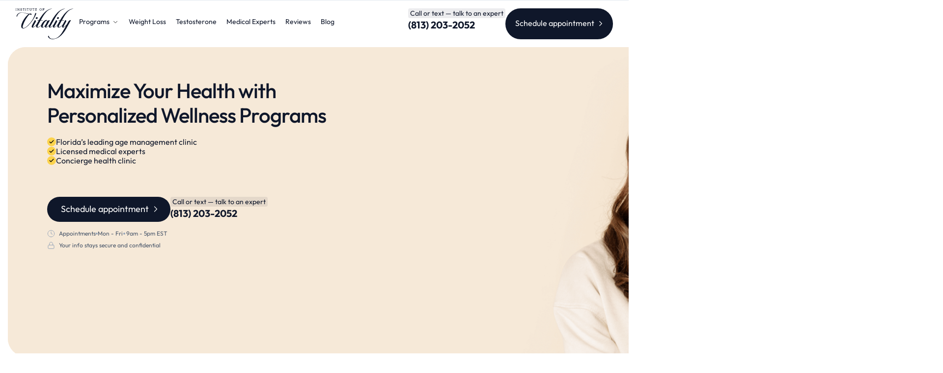

--- FILE ---
content_type: text/html; charset=UTF-8
request_url: https://instituteofvitality.com/fairview/
body_size: 68971
content:
<!DOCTYPE html>
<html lang="en-US">
<head>
	<meta charset="UTF-8">
	<meta name="viewport" content="width=device-width, initial-scale=1">
	<link rel="profile" href="http://gmpg.org/xfn/11">
	<meta name='robots' content='index, follow, max-image-preview:large, max-snippet:-1, max-video-preview:-1' />

	<!-- This site is optimized with the Yoast SEO plugin v26.7 - https://yoast.com/wordpress/plugins/seo/ -->
	<title>Hormone Optimization for Fairview, MT - No Clinic Visit | Institute of Vitality</title>
	<meta name="description" content="New! Start hormone optimization treatment at home with doorstep medication delivery in Fairview, MT. Prescription by licensed providers." />
	<link rel="canonical" href="https://instituteofvitality.com/fairview/" />
	<meta property="og:locale" content="en_US" />
	<meta property="og:type" content="article" />
	<meta property="og:title" content="Hormone Optimization for Fairview, MT - No Clinic Visit | Institute of Vitality" />
	<meta property="og:description" content="New! Start hormone optimization treatment at home with doorstep medication delivery in Fairview, MT. Prescription by licensed providers." />
	<meta property="og:url" content="https://instituteofvitality.com/fairview/" />
	<meta property="og:site_name" content="Institute Of Vitality" />
	<meta property="article:modified_time" content="2024-10-15T12:47:01+00:00" />
	<meta property="og:image" content="https://instituteofvitality.com/wp-content/uploads/2024/02/opengraph.png" />
	<meta property="og:image:width" content="1200" />
	<meta property="og:image:height" content="1200" />
	<meta property="og:image:type" content="image/png" />
	<meta name="twitter:card" content="summary_large_image" />
	<script type="application/ld+json" class="yoast-schema-graph">{"@context":"https://schema.org","@graph":[{"@type":"WebPage","@id":"https://instituteofvitality.com/fairview/","url":"https://instituteofvitality.com/fairview/","name":"Hormone Optimization for Fairview, MT - No Clinic Visit | Institute of Vitality","isPartOf":{"@id":"https://instituteofvitality.com/#website"},"datePublished":"2024-07-12T15:10:09+00:00","dateModified":"2024-10-15T12:47:01+00:00","description":"New! Start hormone optimization treatment at home with doorstep medication delivery in Fairview, MT. Prescription by licensed providers.","breadcrumb":{"@id":"https://instituteofvitality.com/fairview/#breadcrumb"},"inLanguage":"en-US","potentialAction":[{"@type":"ReadAction","target":["https://instituteofvitality.com/fairview/"]}]},{"@type":"BreadcrumbList","@id":"https://instituteofvitality.com/fairview/#breadcrumb","itemListElement":[{"@type":"ListItem","position":1,"name":"Home","item":"https://instituteofvitality.com/"},{"@type":"ListItem","position":2,"name":"Fairview"}]},{"@type":"WebSite","@id":"https://instituteofvitality.com/#website","url":"https://instituteofvitality.com/","name":"Institute Of Vitality","description":"Tampa&#039;s Leading Rx Weight Loss &amp; Age Management Services","potentialAction":[{"@type":"SearchAction","target":{"@type":"EntryPoint","urlTemplate":"https://instituteofvitality.com/?s={search_term_string}"},"query-input":{"@type":"PropertyValueSpecification","valueRequired":true,"valueName":"search_term_string"}}],"inLanguage":"en-US"}]}</script>
	<!-- / Yoast SEO plugin. -->


<link rel="alternate" type="application/rss+xml" title="Institute Of Vitality &raquo; Feed" href="https://instituteofvitality.com/feed/" />
<link rel="alternate" type="application/rss+xml" title="Institute Of Vitality &raquo; Comments Feed" href="https://instituteofvitality.com/comments/feed/" />
<link rel="alternate" title="oEmbed (JSON)" type="application/json+oembed" href="https://instituteofvitality.com/wp-json/oembed/1.0/embed?url=https%3A%2F%2Finstituteofvitality.com%2Ffairview%2F" />
<link rel="alternate" title="oEmbed (XML)" type="text/xml+oembed" href="https://instituteofvitality.com/wp-json/oembed/1.0/embed?url=https%3A%2F%2Finstituteofvitality.com%2Ffairview%2F&#038;format=xml" />
<style id='wp-img-auto-sizes-contain-inline-css' type='text/css'>
img:is([sizes=auto i],[sizes^="auto," i]){contain-intrinsic-size:3000px 1500px}
/*# sourceURL=wp-img-auto-sizes-contain-inline-css */
</style>

<style id='wp-emoji-styles-inline-css' type='text/css'>

	img.wp-smiley, img.emoji {
		display: inline !important;
		border: none !important;
		box-shadow: none !important;
		height: 1em !important;
		width: 1em !important;
		margin: 0 0.07em !important;
		vertical-align: -0.1em !important;
		background: none !important;
		padding: 0 !important;
	}
/*# sourceURL=wp-emoji-styles-inline-css */
</style>
<style id='classic-theme-styles-inline-css' type='text/css'>
/*! This file is auto-generated */
.wp-block-button__link{color:#fff;background-color:#32373c;border-radius:9999px;box-shadow:none;text-decoration:none;padding:calc(.667em + 2px) calc(1.333em + 2px);font-size:1.125em}.wp-block-file__button{background:#32373c;color:#fff;text-decoration:none}
/*# sourceURL=/wp-includes/css/classic-themes.min.css */
</style>
<style id='global-styles-inline-css' type='text/css'>
:root{--wp--preset--aspect-ratio--square: 1;--wp--preset--aspect-ratio--4-3: 4/3;--wp--preset--aspect-ratio--3-4: 3/4;--wp--preset--aspect-ratio--3-2: 3/2;--wp--preset--aspect-ratio--2-3: 2/3;--wp--preset--aspect-ratio--16-9: 16/9;--wp--preset--aspect-ratio--9-16: 9/16;--wp--preset--color--black: #000000;--wp--preset--color--cyan-bluish-gray: #abb8c3;--wp--preset--color--white: #ffffff;--wp--preset--color--pale-pink: #f78da7;--wp--preset--color--vivid-red: #cf2e2e;--wp--preset--color--luminous-vivid-orange: #ff6900;--wp--preset--color--luminous-vivid-amber: #fcb900;--wp--preset--color--light-green-cyan: #7bdcb5;--wp--preset--color--vivid-green-cyan: #00d084;--wp--preset--color--pale-cyan-blue: #8ed1fc;--wp--preset--color--vivid-cyan-blue: #0693e3;--wp--preset--color--vivid-purple: #9b51e0;--wp--preset--gradient--vivid-cyan-blue-to-vivid-purple: linear-gradient(135deg,rgb(6,147,227) 0%,rgb(155,81,224) 100%);--wp--preset--gradient--light-green-cyan-to-vivid-green-cyan: linear-gradient(135deg,rgb(122,220,180) 0%,rgb(0,208,130) 100%);--wp--preset--gradient--luminous-vivid-amber-to-luminous-vivid-orange: linear-gradient(135deg,rgb(252,185,0) 0%,rgb(255,105,0) 100%);--wp--preset--gradient--luminous-vivid-orange-to-vivid-red: linear-gradient(135deg,rgb(255,105,0) 0%,rgb(207,46,46) 100%);--wp--preset--gradient--very-light-gray-to-cyan-bluish-gray: linear-gradient(135deg,rgb(238,238,238) 0%,rgb(169,184,195) 100%);--wp--preset--gradient--cool-to-warm-spectrum: linear-gradient(135deg,rgb(74,234,220) 0%,rgb(151,120,209) 20%,rgb(207,42,186) 40%,rgb(238,44,130) 60%,rgb(251,105,98) 80%,rgb(254,248,76) 100%);--wp--preset--gradient--blush-light-purple: linear-gradient(135deg,rgb(255,206,236) 0%,rgb(152,150,240) 100%);--wp--preset--gradient--blush-bordeaux: linear-gradient(135deg,rgb(254,205,165) 0%,rgb(254,45,45) 50%,rgb(107,0,62) 100%);--wp--preset--gradient--luminous-dusk: linear-gradient(135deg,rgb(255,203,112) 0%,rgb(199,81,192) 50%,rgb(65,88,208) 100%);--wp--preset--gradient--pale-ocean: linear-gradient(135deg,rgb(255,245,203) 0%,rgb(182,227,212) 50%,rgb(51,167,181) 100%);--wp--preset--gradient--electric-grass: linear-gradient(135deg,rgb(202,248,128) 0%,rgb(113,206,126) 100%);--wp--preset--gradient--midnight: linear-gradient(135deg,rgb(2,3,129) 0%,rgb(40,116,252) 100%);--wp--preset--font-size--small: 13px;--wp--preset--font-size--medium: 20px;--wp--preset--font-size--large: 36px;--wp--preset--font-size--x-large: 42px;--wp--preset--spacing--20: 0.44rem;--wp--preset--spacing--30: 0.67rem;--wp--preset--spacing--40: 1rem;--wp--preset--spacing--50: 1.5rem;--wp--preset--spacing--60: 2.25rem;--wp--preset--spacing--70: 3.38rem;--wp--preset--spacing--80: 5.06rem;--wp--preset--shadow--natural: 6px 6px 9px rgba(0, 0, 0, 0.2);--wp--preset--shadow--deep: 12px 12px 50px rgba(0, 0, 0, 0.4);--wp--preset--shadow--sharp: 6px 6px 0px rgba(0, 0, 0, 0.2);--wp--preset--shadow--outlined: 6px 6px 0px -3px rgb(255, 255, 255), 6px 6px rgb(0, 0, 0);--wp--preset--shadow--crisp: 6px 6px 0px rgb(0, 0, 0);}:where(.is-layout-flex){gap: 0.5em;}:where(.is-layout-grid){gap: 0.5em;}body .is-layout-flex{display: flex;}.is-layout-flex{flex-wrap: wrap;align-items: center;}.is-layout-flex > :is(*, div){margin: 0;}body .is-layout-grid{display: grid;}.is-layout-grid > :is(*, div){margin: 0;}:where(.wp-block-columns.is-layout-flex){gap: 2em;}:where(.wp-block-columns.is-layout-grid){gap: 2em;}:where(.wp-block-post-template.is-layout-flex){gap: 1.25em;}:where(.wp-block-post-template.is-layout-grid){gap: 1.25em;}.has-black-color{color: var(--wp--preset--color--black) !important;}.has-cyan-bluish-gray-color{color: var(--wp--preset--color--cyan-bluish-gray) !important;}.has-white-color{color: var(--wp--preset--color--white) !important;}.has-pale-pink-color{color: var(--wp--preset--color--pale-pink) !important;}.has-vivid-red-color{color: var(--wp--preset--color--vivid-red) !important;}.has-luminous-vivid-orange-color{color: var(--wp--preset--color--luminous-vivid-orange) !important;}.has-luminous-vivid-amber-color{color: var(--wp--preset--color--luminous-vivid-amber) !important;}.has-light-green-cyan-color{color: var(--wp--preset--color--light-green-cyan) !important;}.has-vivid-green-cyan-color{color: var(--wp--preset--color--vivid-green-cyan) !important;}.has-pale-cyan-blue-color{color: var(--wp--preset--color--pale-cyan-blue) !important;}.has-vivid-cyan-blue-color{color: var(--wp--preset--color--vivid-cyan-blue) !important;}.has-vivid-purple-color{color: var(--wp--preset--color--vivid-purple) !important;}.has-black-background-color{background-color: var(--wp--preset--color--black) !important;}.has-cyan-bluish-gray-background-color{background-color: var(--wp--preset--color--cyan-bluish-gray) !important;}.has-white-background-color{background-color: var(--wp--preset--color--white) !important;}.has-pale-pink-background-color{background-color: var(--wp--preset--color--pale-pink) !important;}.has-vivid-red-background-color{background-color: var(--wp--preset--color--vivid-red) !important;}.has-luminous-vivid-orange-background-color{background-color: var(--wp--preset--color--luminous-vivid-orange) !important;}.has-luminous-vivid-amber-background-color{background-color: var(--wp--preset--color--luminous-vivid-amber) !important;}.has-light-green-cyan-background-color{background-color: var(--wp--preset--color--light-green-cyan) !important;}.has-vivid-green-cyan-background-color{background-color: var(--wp--preset--color--vivid-green-cyan) !important;}.has-pale-cyan-blue-background-color{background-color: var(--wp--preset--color--pale-cyan-blue) !important;}.has-vivid-cyan-blue-background-color{background-color: var(--wp--preset--color--vivid-cyan-blue) !important;}.has-vivid-purple-background-color{background-color: var(--wp--preset--color--vivid-purple) !important;}.has-black-border-color{border-color: var(--wp--preset--color--black) !important;}.has-cyan-bluish-gray-border-color{border-color: var(--wp--preset--color--cyan-bluish-gray) !important;}.has-white-border-color{border-color: var(--wp--preset--color--white) !important;}.has-pale-pink-border-color{border-color: var(--wp--preset--color--pale-pink) !important;}.has-vivid-red-border-color{border-color: var(--wp--preset--color--vivid-red) !important;}.has-luminous-vivid-orange-border-color{border-color: var(--wp--preset--color--luminous-vivid-orange) !important;}.has-luminous-vivid-amber-border-color{border-color: var(--wp--preset--color--luminous-vivid-amber) !important;}.has-light-green-cyan-border-color{border-color: var(--wp--preset--color--light-green-cyan) !important;}.has-vivid-green-cyan-border-color{border-color: var(--wp--preset--color--vivid-green-cyan) !important;}.has-pale-cyan-blue-border-color{border-color: var(--wp--preset--color--pale-cyan-blue) !important;}.has-vivid-cyan-blue-border-color{border-color: var(--wp--preset--color--vivid-cyan-blue) !important;}.has-vivid-purple-border-color{border-color: var(--wp--preset--color--vivid-purple) !important;}.has-vivid-cyan-blue-to-vivid-purple-gradient-background{background: var(--wp--preset--gradient--vivid-cyan-blue-to-vivid-purple) !important;}.has-light-green-cyan-to-vivid-green-cyan-gradient-background{background: var(--wp--preset--gradient--light-green-cyan-to-vivid-green-cyan) !important;}.has-luminous-vivid-amber-to-luminous-vivid-orange-gradient-background{background: var(--wp--preset--gradient--luminous-vivid-amber-to-luminous-vivid-orange) !important;}.has-luminous-vivid-orange-to-vivid-red-gradient-background{background: var(--wp--preset--gradient--luminous-vivid-orange-to-vivid-red) !important;}.has-very-light-gray-to-cyan-bluish-gray-gradient-background{background: var(--wp--preset--gradient--very-light-gray-to-cyan-bluish-gray) !important;}.has-cool-to-warm-spectrum-gradient-background{background: var(--wp--preset--gradient--cool-to-warm-spectrum) !important;}.has-blush-light-purple-gradient-background{background: var(--wp--preset--gradient--blush-light-purple) !important;}.has-blush-bordeaux-gradient-background{background: var(--wp--preset--gradient--blush-bordeaux) !important;}.has-luminous-dusk-gradient-background{background: var(--wp--preset--gradient--luminous-dusk) !important;}.has-pale-ocean-gradient-background{background: var(--wp--preset--gradient--pale-ocean) !important;}.has-electric-grass-gradient-background{background: var(--wp--preset--gradient--electric-grass) !important;}.has-midnight-gradient-background{background: var(--wp--preset--gradient--midnight) !important;}.has-small-font-size{font-size: var(--wp--preset--font-size--small) !important;}.has-medium-font-size{font-size: var(--wp--preset--font-size--medium) !important;}.has-large-font-size{font-size: var(--wp--preset--font-size--large) !important;}.has-x-large-font-size{font-size: var(--wp--preset--font-size--x-large) !important;}
:where(.wp-block-post-template.is-layout-flex){gap: 1.25em;}:where(.wp-block-post-template.is-layout-grid){gap: 1.25em;}
:where(.wp-block-term-template.is-layout-flex){gap: 1.25em;}:where(.wp-block-term-template.is-layout-grid){gap: 1.25em;}
:where(.wp-block-columns.is-layout-flex){gap: 2em;}:where(.wp-block-columns.is-layout-grid){gap: 2em;}
:root :where(.wp-block-pullquote){font-size: 1.5em;line-height: 1.6;}
/*# sourceURL=global-styles-inline-css */
</style>
<link rel='stylesheet' id='wpa-css-css' href='https://instituteofvitality.com/wp-content/plugins/honeypot/includes/css/wpa.css?ver=2.3.04' type='text/css' media='all' />
<link rel='stylesheet' id='fluent_snippet_14-elementor-text-editor-css' href='https://instituteofvitality.com/wp-content/fluent-snippet-storage/cached/14-elementor-text-editor.css?ver=1749822646' type='text/css' media='all' />
<link rel='stylesheet' id='elementor-frontend-css' href='https://instituteofvitality.com/wp-content/uploads/elementor/css/custom-frontend.min.css?ver=1768816068' type='text/css' media='all' />
<style id='elementor-frontend-inline-css' type='text/css'>
.elementor-kit-734{--e-global-color-primary:#6EC1E4;--e-global-color-secondary:#54595F;--e-global-color-text:#7A7A7A;--e-global-color-accent:#61CE70;--e-global-color-aca5f3a:#E2E8F0;--e-global-color-fa56496:#10B981;--e-global-color-3909841:#0F172A;--e-global-color-4731616:#EFEEE5;--e-global-color-eff2043:#64748B;--e-global-color-1a12486:#CBD5E1;--e-global-color-bba59f7:#FEF3C7;--e-global-color-ab2ef8b:#FFFFFF;--e-global-color-5ce6034:#94A3B8;--e-global-color-fba912f:#475569;--e-global-color-708678c:#EEE7CE;--e-global-color-0be2e81:#F7F7F5;--e-global-color-d33df79:#F1F5F9;--e-global-color-16af309:#000000;--e-global-color-8ae47db:#00000099;--e-global-color-86681dd:#0F172A26;--e-global-color-ae3330a:#FDF1E8;--e-global-color-a3cd105:#F6E9D8;--e-global-color-c38530e:#334155;--e-global-color-f353cb3:#F7F7F5;--e-global-color-47fb962:#F5F8EB;--e-global-color-a9d1d08:#E11D48;--e-global-color-e99565f:#059669;--e-global-color-bc8eabf:#1E293B;--e-global-typography-primary-font-family:"Roboto";--e-global-typography-primary-font-weight:600;--e-global-typography-secondary-font-family:"Roboto Slab";--e-global-typography-secondary-font-weight:400;--e-global-typography-text-font-family:"Roboto";--e-global-typography-text-font-weight:400;--e-global-typography-accent-font-family:"Roboto";--e-global-typography-accent-font-weight:500;}.elementor-kit-734 e-page-transition{background-color:#FFBC7D;}.elementor-section.elementor-section-boxed > .elementor-container{max-width:var(--aura-g-container-width);}.e-con{--container-max-width:var(--aura-g-container-width);--container-default-padding-top:0px;--container-default-padding-right:0px;--container-default-padding-bottom:0px;--container-default-padding-left:0px;}.elementor-widget:not(:last-child){--kit-widget-spacing:0px;}.elementor-element{--widgets-spacing:0px 0px;--widgets-spacing-row:0px;--widgets-spacing-column:0px;}
.elementor-8693 .elementor-element.elementor-element-818fa20{--display:flex;}
.elementor-3692 .elementor-element.elementor-element-0da43ee{--display:flex;}.elementor-3692 .elementor-element.elementor-element-a041a8b{--display:flex;--flex-direction:row;--container-widget-width:calc( ( 1 - var( --container-widget-flex-grow ) ) * 100% );--container-widget-height:100%;--container-widget-flex-grow:1;--container-widget-align-self:stretch;--flex-wrap-mobile:wrap;--justify-content:space-between;--align-items:center;--gap:20px 20px;--row-gap:20px;--column-gap:20px;--padding-top:10px;--padding-bottom:10px;--padding-left:64px;--padding-right:64px;}.elementor-3692 .elementor-element.elementor-element-96aec0d{--display:flex;--flex-direction:row;--container-widget-width:calc( ( 1 - var( --container-widget-flex-grow ) ) * 100% );--container-widget-height:100%;--container-widget-flex-grow:1;--container-widget-align-self:stretch;--flex-wrap-mobile:wrap;--align-items:center;--gap:12px 12px;--row-gap:12px;--column-gap:12px;}.elementor-3692 .elementor-element.elementor-element-4b87730 .aura-button{--aura-g-button-1-icon-image:url(https://instituteofvitality.com/wp-content/uploads/2024/02/map-pin.svg);--aura-g-button-2-icon-image:url(https://instituteofvitality.com/wp-content/uploads/2024/02/map-pin.svg);--aura-g-button-3-icon-image:url(https://instituteofvitality.com/wp-content/uploads/2024/02/map-pin.svg);--aura-g-button-4-icon-image:url(https://instituteofvitality.com/wp-content/uploads/2024/02/map-pin.svg);--aura-g-button-5-icon-image:url(https://instituteofvitality.com/wp-content/uploads/2024/02/map-pin.svg);--aura-g-button-6-icon-image:url(https://instituteofvitality.com/wp-content/uploads/2024/02/map-pin.svg);--aura-g-button-7-icon-image:url(https://instituteofvitality.com/wp-content/uploads/2024/02/map-pin.svg);--aura-g-button-1-icon-color:var( --e-global-color-fa56496 );--aura-g-button-2-icon-color:var( --e-global-color-fa56496 );--aura-g-button-3-icon-color:var( --e-global-color-fa56496 );--aura-g-button-4-icon-color:var( --e-global-color-fa56496 );--aura-g-button-5-icon-color:var( --e-global-color-fa56496 );--aura-g-button-6-icon-color:var( --e-global-color-fa56496 );--aura-g-button-7-icon-color:var( --e-global-color-fa56496 );--aura-g-button-1-hover-icon-color:var( --e-global-color-fa56496 );--aura-g-button-2-hover-icon-color:var( --e-global-color-fa56496 );--aura-g-button-3-hover-icon-color:var( --e-global-color-fa56496 );--aura-g-button-4-hover-icon-color:var( --e-global-color-fa56496 );--aura-g-button-5-hover-icon-color:var( --e-global-color-fa56496 );--aura-g-button-6-hover-icon-color:var( --e-global-color-fa56496 );--aura-g-button-7-hover-icon-color:var( --e-global-color-fa56496 );}.elementor-3692 .elementor-element.elementor-element-a32d8dd .aura-button{--aura-g-button-1-icon-image:url(https://instituteofvitality.com/wp-content/uploads/2024/02/arrow-up-right.svg);--aura-g-button-2-icon-image:url(https://instituteofvitality.com/wp-content/uploads/2024/02/arrow-up-right.svg);--aura-g-button-3-icon-image:url(https://instituteofvitality.com/wp-content/uploads/2024/02/arrow-up-right.svg);--aura-g-button-4-icon-image:url(https://instituteofvitality.com/wp-content/uploads/2024/02/arrow-up-right.svg);--aura-g-button-5-icon-image:url(https://instituteofvitality.com/wp-content/uploads/2024/02/arrow-up-right.svg);--aura-g-button-6-icon-image:url(https://instituteofvitality.com/wp-content/uploads/2024/02/arrow-up-right.svg);--aura-g-button-7-icon-image:url(https://instituteofvitality.com/wp-content/uploads/2024/02/arrow-up-right.svg);}.elementor-3692 .elementor-element.elementor-element-18914ee{--divider-border-style:solid;--divider-color:var( --e-global-color-aca5f3a );--divider-border-width:1px;}.elementor-3692 .elementor-element.elementor-element-18914ee .elementor-divider-separator{width:100%;}.elementor-3692 .elementor-element.elementor-element-18914ee .elementor-divider{padding-block-start:0px;padding-block-end:0px;}.elementor-3692 .elementor-element.elementor-element-cef031e{--display:flex;--flex-direction:row;--container-widget-width:initial;--container-widget-height:100%;--container-widget-flex-grow:1;--container-widget-align-self:stretch;--flex-wrap-mobile:wrap;--gap:40px 40px;--row-gap:40px;--column-gap:40px;--padding-top:20px;--padding-bottom:16px;--padding-left:64px;--padding-right:64px;}.elementor-3692 .elementor-element.elementor-element-f03843f.elementor-element{--flex-grow:0;--flex-shrink:0;}.elementor-3692 .elementor-element.elementor-element-f03843f img{width:156px;}.elementor-3692 .elementor-element.elementor-element-5003817{--display:flex;--flex-direction:row;--container-widget-width:initial;--container-widget-height:100%;--container-widget-flex-grow:1;--container-widget-align-self:stretch;--flex-wrap-mobile:wrap;--gap:16px 16px;--row-gap:16px;--column-gap:16px;--border-radius:12px 12px 12px 12px;box-shadow:0px 10px 40px 0px rgba(0, 0, 0, 0.15);--padding-top:8px;--padding-bottom:8px;--padding-left:8px;--padding-right:8px;}.elementor-3692 .elementor-element.elementor-element-5003817:not(.elementor-motion-effects-element-type-background), .elementor-3692 .elementor-element.elementor-element-5003817 > .elementor-motion-effects-container > .elementor-motion-effects-layer{background-color:var( --e-global-color-ab2ef8b );}.elementor-3692 .elementor-element.elementor-element-e8682eb{--display:flex;--background-transition:0.3s;--border-radius:16px 16px 16px 16px;--padding-top:16px;--padding-bottom:16px;--padding-left:16px;--padding-right:16px;}.elementor-3692 .elementor-element.elementor-element-e8682eb:hover{background-color:var( --e-global-color-0be2e81 );}.elementor-3692 .elementor-element.elementor-element-31f463e{text-align:start;}.elementor-3692 .elementor-element.elementor-element-31f463e img{width:100px;border-radius:8px 8px 8px 8px;}.elementor-3692 .elementor-element.elementor-element-4d95472{margin:20px 0px calc(var(--kit-widget-spacing, 0px) + 0px) 0px;}.elementor-3692 .elementor-element.elementor-element-4d95472 .elementor-heading-title{font-family:"Outfit", Sans-serif;font-size:18px;font-weight:400;line-height:1.2em;color:var( --e-global-color-3909841 );}.elementor-3692 .elementor-element.elementor-element-253994b{margin:12px 0px calc(var(--kit-widget-spacing, 0px) + 0px) 0px;}.elementor-3692 .elementor-element.elementor-element-253994b .elementor-heading-title{font-family:"Outfit", Sans-serif;font-size:14px;font-weight:400;line-height:1.2em;color:var( --e-global-color-fba912f );}.elementor-3692 .elementor-element.elementor-element-0a51c54{--display:flex;--background-transition:0.3s;--border-radius:16px 16px 16px 16px;--padding-top:16px;--padding-bottom:16px;--padding-left:16px;--padding-right:16px;}.elementor-3692 .elementor-element.elementor-element-0a51c54:hover{background-color:var( --e-global-color-0be2e81 );}.elementor-3692 .elementor-element.elementor-element-da19e52{text-align:start;}.elementor-3692 .elementor-element.elementor-element-da19e52 img{width:100px;border-radius:8px 8px 8px 8px;}.elementor-3692 .elementor-element.elementor-element-b9fe02d{margin:20px 0px calc(var(--kit-widget-spacing, 0px) + 0px) 0px;}.elementor-3692 .elementor-element.elementor-element-b9fe02d .elementor-heading-title{font-family:"Outfit", Sans-serif;font-size:18px;font-weight:400;line-height:1.2em;color:var( --e-global-color-3909841 );}.elementor-3692 .elementor-element.elementor-element-b73d53a{margin:12px 0px calc(var(--kit-widget-spacing, 0px) + 0px) 0px;}.elementor-3692 .elementor-element.elementor-element-b73d53a .elementor-heading-title{font-family:"Outfit", Sans-serif;font-size:14px;font-weight:400;line-height:1.2em;color:var( --e-global-color-fba912f );}.elementor-3692 .elementor-element.elementor-element-9a6d9a8{--display:flex;--background-transition:0.3s;--border-radius:16px 16px 16px 16px;--padding-top:16px;--padding-bottom:16px;--padding-left:16px;--padding-right:16px;}.elementor-3692 .elementor-element.elementor-element-9a6d9a8:hover{background-color:var( --e-global-color-0be2e81 );}.elementor-3692 .elementor-element.elementor-element-178f49c{text-align:start;}.elementor-3692 .elementor-element.elementor-element-178f49c img{width:100px;border-radius:8px 8px 8px 8px;}.elementor-3692 .elementor-element.elementor-element-0f4c5d0{margin:20px 0px calc(var(--kit-widget-spacing, 0px) + 0px) 0px;}.elementor-3692 .elementor-element.elementor-element-0f4c5d0 .elementor-heading-title{font-family:"Outfit", Sans-serif;font-size:18px;font-weight:400;line-height:1.2em;color:var( --e-global-color-3909841 );}.elementor-3692 .elementor-element.elementor-element-1009241{margin:12px 0px calc(var(--kit-widget-spacing, 0px) + 0px) 0px;}.elementor-3692 .elementor-element.elementor-element-1009241 .elementor-heading-title{font-family:"Outfit", Sans-serif;font-size:14px;font-weight:400;line-height:1.2em;color:var( --e-global-color-fba912f );}.elementor-3692 .elementor-element.elementor-element-b804120{--display:flex;--padding-top:16px;--padding-bottom:16px;--padding-left:16px;--padding-right:16px;}.elementor-3692 .elementor-element.elementor-element-a47b238{padding:0px 0px 16px 0px;}.elementor-3692 .elementor-element.elementor-element-a47b238 .elementor-heading-title{font-family:"Outfit", Sans-serif;font-size:16px;font-weight:400;line-height:1.2em;color:var( --e-global-color-3909841 );}.elementor-3692 .elementor-element.elementor-element-0d1828e{padding:16px 0px 16px 0px;}.elementor-3692 .elementor-element.elementor-element-0d1828e .elementor-heading-title{font-family:"Outfit", Sans-serif;font-size:16px;font-weight:400;line-height:1.2em;color:var( --e-global-color-3909841 );}.elementor-3692 .elementor-element.elementor-element-73c037c{padding:16px 0px 16px 0px;}.elementor-3692 .elementor-element.elementor-element-73c037c .elementor-heading-title{font-family:"Outfit", Sans-serif;font-size:16px;font-weight:400;line-height:1.2em;color:var( --e-global-color-3909841 );}.elementor-3692 .elementor-element.elementor-element-65a08a7{padding:16px 0px 0px 0px;}.elementor-3692 .elementor-element.elementor-element-65a08a7 .elementor-heading-title{font-family:"Outfit", Sans-serif;font-size:16px;font-weight:400;line-height:1.2em;color:var( --e-global-color-3909841 );}.elementor-3692 .elementor-element.elementor-element-bfab7d2{--display:flex;}.elementor-3692 .elementor-element.elementor-element-959013d{--display:flex;}.elementor-3692 .elementor-element.elementor-element-2f510ef{--display:flex;}.elementor-3692 .elementor-element.elementor-element-9d72cbd{--display:flex;}.elementor-3692 .elementor-element.elementor-element-bd90465{--display:flex;}.elementor-3692 .elementor-element.elementor-element-c2bb099{--n-menu-dropdown-content-max-width:fit-content;--n-menu-heading-wrap:wrap;--n-menu-heading-overflow-x:initial;--n-menu-title-distance-from-content:12px;padding:12px 0px 0px 0px;--n-menu-toggle-icon-wrapper-animation-duration:500ms;--n-menu-title-space-between:2px;--n-menu-title-font-size:18px;--n-menu-title-color-normal:var( --e-global-color-3909841 );--n-menu-title-transition:300ms;--n-menu-title-padding:8px 12px 8px 12px;--n-menu-icon-size:16px;--n-menu-icon-gap:4px;--n-menu-toggle-icon-size:20px;--n-menu-toggle-icon-hover-duration:500ms;--n-menu-toggle-icon-distance-from-dropdown:0px;}.elementor-3692 .elementor-element.elementor-element-c2bb099 > .e-n-menu > .e-n-menu-wrapper > .e-n-menu-heading > .e-n-menu-item > .e-n-menu-title:hover:not( .e-current ){background-color:var( --e-global-color-4731616 );}.elementor-3692 .elementor-element.elementor-element-c2bb099 > .e-n-menu > .e-n-menu-wrapper > .e-n-menu-heading > .e-n-menu-item > .e-n-menu-title, .elementor-3692 .elementor-element.elementor-element-c2bb099 > .e-n-menu > .e-n-menu-wrapper > .e-n-menu-heading > .e-n-menu-item > .e-n-menu-title > .e-n-menu-title-container, .elementor-3692 .elementor-element.elementor-element-c2bb099 > .e-n-menu > .e-n-menu-wrapper > .e-n-menu-heading > .e-n-menu-item > .e-n-menu-title > .e-n-menu-title-container > span{font-family:"Outfit", Sans-serif;font-weight:400;}.elementor-3692 .elementor-element.elementor-element-c2bb099 {--n-menu-title-color-active:var( --e-global-color-3909841 );}.elementor-3692 .elementor-element.elementor-element-c2bb099 > .e-n-menu > .e-n-menu-wrapper > .e-n-menu-heading > .e-n-menu-item > .e-n-menu-title{border-radius:4px 4px 4px 4px;}.elementor-3692 .elementor-element.elementor-element-3bd8696{--display:flex;--flex-direction:row;--container-widget-width:calc( ( 1 - var( --container-widget-flex-grow ) ) * 100% );--container-widget-height:100%;--container-widget-flex-grow:1;--container-widget-align-self:stretch;--flex-wrap-mobile:wrap;--align-items:flex-start;--gap:24px 24px;--row-gap:24px;--column-gap:24px;}.elementor-3692 .elementor-element.elementor-element-3bd8696.e-con{--flex-grow:0;--flex-shrink:0;}.elementor-3692 .elementor-element.elementor-element-42a7fd4 .elementor-icon-box-wrapper{text-align:start;}.elementor-3692 .elementor-element.elementor-element-42a7fd4 .elementor-icon-box-title{margin-block-end:2px;color:var( --e-global-color-3909841 );}.elementor-3692 .elementor-element.elementor-element-42a7fd4 .elementor-icon-box-title, .elementor-3692 .elementor-element.elementor-element-42a7fd4 .elementor-icon-box-title a{line-height:1.2em;}.elementor-3692 .elementor-element.elementor-element-42a7fd4 .elementor-icon-box-description{font-family:"Outfit", Sans-serif;font-size:24px;font-weight:700;line-height:1.2em;color:var( --e-global-color-3909841 );}.elementor-3692 .elementor-element.elementor-element-f095875 .aura-button{--aura-g-button-1-icon-image:url(https://instituteofvitality.com/wp-content/uploads/2024/02/chevron-right.svg);--aura-g-button-2-icon-image:url(https://instituteofvitality.com/wp-content/uploads/2024/02/chevron-right.svg);--aura-g-button-3-icon-image:url(https://instituteofvitality.com/wp-content/uploads/2024/02/chevron-right.svg);--aura-g-button-4-icon-image:url(https://instituteofvitality.com/wp-content/uploads/2024/02/chevron-right.svg);--aura-g-button-5-icon-image:url(https://instituteofvitality.com/wp-content/uploads/2024/02/chevron-right.svg);--aura-g-button-6-icon-image:url(https://instituteofvitality.com/wp-content/uploads/2024/02/chevron-right.svg);--aura-g-button-7-icon-image:url(https://instituteofvitality.com/wp-content/uploads/2024/02/chevron-right.svg);font-family:"Outfit", Sans-serif;font-size:18px;font-weight:400;line-height:1.2em;--aura-g-button-1-padding-top:14px;--aura-g-button-1-padding-right:20px;--aura-g-button-1-padding-bottom:16px;--aura-g-button-1-padding-left:28px;--aura-g-button-2-padding-top:14px;--aura-g-button-2-padding-right:20px;--aura-g-button-2-padding-bottom:16px;--aura-g-button-2-padding-left:28px;--aura-g-button-3-padding-top:14px;--aura-g-button-3-padding-right:20px;--aura-g-button-3-padding-bottom:16px;--aura-g-button-3-padding-left:28px;--aura-g-button-4-padding-top:14px;--aura-g-button-4-padding-right:20px;--aura-g-button-4-padding-bottom:16px;--aura-g-button-4-padding-left:28px;--aura-g-button-5-padding-top:14px;--aura-g-button-5-padding-right:20px;--aura-g-button-5-padding-bottom:16px;--aura-g-button-5-padding-left:28px;--aura-g-button-6-padding-top:14px;--aura-g-button-6-padding-right:20px;--aura-g-button-6-padding-bottom:16px;--aura-g-button-6-padding-left:28px;--aura-g-button-7-padding-top:14px;--aura-g-button-7-padding-right:20px;--aura-g-button-7-padding-bottom:16px;--aura-g-button-7-padding-left:28px;--aura-g-button-1-icon-width:20px;--aura-g-button-2-icon-width:20px;--aura-g-button-3-icon-width:20px;--aura-g-button-4-icon-width:20px;--aura-g-button-5-icon-width:20px;--aura-g-button-6-icon-width:20px;--aura-g-button-7-icon-width:20px;--aura-g-button-1-icon-height:20px;--aura-g-button-2-icon-height:20px;--aura-g-button-3-icon-height:20px;--aura-g-button-4-icon-height:20px;--aura-g-button-5-icon-height:20px;--aura-g-button-6-icon-height:20px;--aura-g-button-7-icon-height:20px;--aura-g-button-1-icon-gap:4px;--aura-g-button-2-icon-gap:4px;--aura-g-button-3-icon-gap:4px;--aura-g-button-4-icon-gap:4px;--aura-g-button-5-icon-gap:4px;--aura-g-button-6-icon-gap:4px;--aura-g-button-7-icon-gap:4px;}.elementor-3692 .elementor-element.elementor-element-29bfef6 > .elementor-widget-container{padding:8px 0px 0px 0px;}.elementor-3692 .elementor-element.elementor-element-29bfef6.elementor-element{--align-self:flex-start;--flex-grow:0;--flex-shrink:0;}.elementor-3692 .elementor-element.elementor-element-29bfef6 .aura-hamburger{padding:8px 16px 8px 16px;border-width:1px 1px 1px 1px;border-radius:20px 20px 20px 20px;--aura-bar-color:var( --e-global-color-eff2043 );border-color:var( --e-global-color-1a12486 );--aura-bar-width:18px;--aura-bar-height:2px;--aura-bar-gap:3.5px;}.elementor-theme-builder-content-area{height:400px;}.elementor-location-header:before, .elementor-location-footer:before{content:"";display:table;clear:both;}@media(max-width:1639px){.elementor-3692 .elementor-element.elementor-element-a041a8b{--padding-top:8px;--padding-bottom:8px;--padding-left:32px;--padding-right:32px;}.elementor-3692 .elementor-element.elementor-element-c25785d .elementor-heading-title{font-size:14px;}.elementor-3692 .elementor-element.elementor-element-96aec0d{--gap:10px 10px;--row-gap:10px;--column-gap:10px;}.elementor-3692 .elementor-element.elementor-element-4b87730 .aura-button{font-size:14px;--aura-g-button-1-icon-width:14px;--aura-g-button-2-icon-width:14px;--aura-g-button-3-icon-width:14px;--aura-g-button-4-icon-width:14px;--aura-g-button-5-icon-width:14px;--aura-g-button-6-icon-width:14px;--aura-g-button-7-icon-width:14px;--aura-g-button-1-icon-height:14px;--aura-g-button-2-icon-height:14px;--aura-g-button-3-icon-height:14px;--aura-g-button-4-icon-height:14px;--aura-g-button-5-icon-height:14px;--aura-g-button-6-icon-height:14px;--aura-g-button-7-icon-height:14px;}.elementor-3692 .elementor-element.elementor-element-a32d8dd .aura-button{font-size:14px;--aura-g-button-1-icon-width:14px;--aura-g-button-2-icon-width:14px;--aura-g-button-3-icon-width:14px;--aura-g-button-4-icon-width:14px;--aura-g-button-5-icon-width:14px;--aura-g-button-6-icon-width:14px;--aura-g-button-7-icon-width:14px;--aura-g-button-1-icon-height:14px;--aura-g-button-2-icon-height:14px;--aura-g-button-3-icon-height:14px;--aura-g-button-4-icon-height:14px;--aura-g-button-5-icon-height:14px;--aura-g-button-6-icon-height:14px;--aura-g-button-7-icon-height:14px;}.elementor-3692 .elementor-element.elementor-element-cef031e{--gap:24px 24px;--row-gap:24px;--column-gap:24px;--padding-top:16px;--padding-bottom:16px;--padding-left:32px;--padding-right:32px;}.elementor-3692 .elementor-element.elementor-element-f03843f img{width:117px;}.elementor-3692 .elementor-element.elementor-element-31f463e img{width:80px;}.elementor-3692 .elementor-element.elementor-element-4d95472{margin:16px 0px calc(var(--kit-widget-spacing, 0px) + 0px) 0px;}.elementor-3692 .elementor-element.elementor-element-253994b{margin:8px 0px calc(var(--kit-widget-spacing, 0px) + 0px) 0px;}.elementor-3692 .elementor-element.elementor-element-da19e52 img{width:80px;}.elementor-3692 .elementor-element.elementor-element-b9fe02d{margin:16px 0px calc(var(--kit-widget-spacing, 0px) + 0px) 0px;}.elementor-3692 .elementor-element.elementor-element-b73d53a{margin:8px 0px calc(var(--kit-widget-spacing, 0px) + 0px) 0px;}.elementor-3692 .elementor-element.elementor-element-178f49c img{width:80px;}.elementor-3692 .elementor-element.elementor-element-0f4c5d0{margin:16px 0px calc(var(--kit-widget-spacing, 0px) + 0px) 0px;}.elementor-3692 .elementor-element.elementor-element-1009241{margin:8px 0px calc(var(--kit-widget-spacing, 0px) + 0px) 0px;}.elementor-3692 .elementor-element.elementor-element-a47b238{padding:0px 0px 14px 0px;}.elementor-3692 .elementor-element.elementor-element-a47b238 .elementor-heading-title{font-size:14px;}.elementor-3692 .elementor-element.elementor-element-0d1828e{padding:14px 0px 14px 0px;}.elementor-3692 .elementor-element.elementor-element-0d1828e .elementor-heading-title{font-size:14px;}.elementor-3692 .elementor-element.elementor-element-73c037c{padding:14px 0px 14px 0px;}.elementor-3692 .elementor-element.elementor-element-73c037c .elementor-heading-title{font-size:14px;}.elementor-3692 .elementor-element.elementor-element-65a08a7{padding:14px 0px 0px 0px;}.elementor-3692 .elementor-element.elementor-element-65a08a7 .elementor-heading-title{font-size:14px;}.elementor-3692 .elementor-element.elementor-element-c2bb099{padding:9px 0px 0px 0px;--n-menu-title-space-between:-4px;--n-menu-title-font-size:14px;}.elementor-3692 .elementor-element.elementor-element-3bd8696{--gap:20px 20px;--row-gap:20px;--column-gap:20px;}.elementor-3692 .elementor-element.elementor-element-42a7fd4 .elementor-icon-box-title, .elementor-3692 .elementor-element.elementor-element-42a7fd4 .elementor-icon-box-title a{font-size:14px;}.elementor-3692 .elementor-element.elementor-element-42a7fd4 .elementor-icon-box-description{font-size:20px;}.elementor-3692 .elementor-element.elementor-element-f095875 .aura-button{font-size:16px;--aura-g-button-1-padding-top:10px;--aura-g-button-1-padding-right:16px;--aura-g-button-1-padding-bottom:12px;--aura-g-button-1-padding-left:20px;--aura-g-button-2-padding-top:10px;--aura-g-button-2-padding-right:16px;--aura-g-button-2-padding-bottom:12px;--aura-g-button-2-padding-left:20px;--aura-g-button-3-padding-top:10px;--aura-g-button-3-padding-right:16px;--aura-g-button-3-padding-bottom:12px;--aura-g-button-3-padding-left:20px;--aura-g-button-4-padding-top:10px;--aura-g-button-4-padding-right:16px;--aura-g-button-4-padding-bottom:12px;--aura-g-button-4-padding-left:20px;--aura-g-button-5-padding-top:10px;--aura-g-button-5-padding-right:16px;--aura-g-button-5-padding-bottom:12px;--aura-g-button-5-padding-left:20px;--aura-g-button-6-padding-top:10px;--aura-g-button-6-padding-right:16px;--aura-g-button-6-padding-bottom:12px;--aura-g-button-6-padding-left:20px;--aura-g-button-7-padding-top:10px;--aura-g-button-7-padding-right:16px;--aura-g-button-7-padding-bottom:12px;--aura-g-button-7-padding-left:20px;--aura-g-button-1-icon-width:18px;--aura-g-button-2-icon-width:18px;--aura-g-button-3-icon-width:18px;--aura-g-button-4-icon-width:18px;--aura-g-button-5-icon-width:18px;--aura-g-button-6-icon-width:18px;--aura-g-button-7-icon-width:18px;--aura-g-button-1-icon-height:18px;--aura-g-button-2-icon-height:18px;--aura-g-button-3-icon-height:18px;--aura-g-button-4-icon-height:18px;--aura-g-button-5-icon-height:18px;--aura-g-button-6-icon-height:18px;--aura-g-button-7-icon-height:18px;}}@media(max-width:1279px){.elementor-3692 .elementor-element.elementor-element-0da43ee{--align-items:center;--container-widget-width:calc( ( 1 - var( --container-widget-flex-grow ) ) * 100% );}.elementor-3692 .elementor-element.elementor-element-a041a8b{--padding-top:8px;--padding-bottom:8px;--padding-left:0;--padding-right:0;}.elementor-3692 .elementor-element.elementor-element-96aec0d{--gap:6px 6px;--row-gap:6px;--column-gap:6px;}.elementor-3692 .elementor-element.elementor-element-cef031e{--justify-content:space-between;--padding-top:12px;--padding-bottom:12px;--padding-left:0px;--padding-right:0px;}.elementor-3692 .elementor-element.elementor-element-f03843f img{width:130px;}}@media(max-width:767px){.elementor-3692 .elementor-element.elementor-element-a041a8b{--padding-top:8px;--padding-bottom:8px;--padding-left:var(--aura-g-container-gap);--padding-right:var(--aura-g-container-gap);}.elementor-3692 .elementor-element.elementor-element-cef031e{--padding-top:12px;--padding-bottom:12px;--padding-left:var(--aura-g-container-gap);--padding-right:var(--aura-g-container-gap);}.elementor-3692 .elementor-element.elementor-element-f03843f img{width:104px;}.elementor-3692 .elementor-element.elementor-element-29bfef6 > .elementor-widget-container{padding:4px 0px 0px 0px;}.elementor-3692 .elementor-element.elementor-element-29bfef6.elementor-element{--align-self:flex-start;}}@media(min-width:377px){.elementor-3692 .elementor-element.elementor-element-96aec0d{--width:auto;}.elementor-3692 .elementor-element.elementor-element-5003817{--width:1040px;}.elementor-3692 .elementor-element.elementor-element-3bd8696{--width:auto;}}@media(max-width:1639px) and (min-width:377px){.elementor-3692 .elementor-element.elementor-element-5003817{--width:968px;}}@media(max-width:1279px) and (min-width:377px){.elementor-3692 .elementor-element.elementor-element-a041a8b{--width:var(--aura-g-container-width);}.elementor-3692 .elementor-element.elementor-element-cef031e{--width:var(--aura-g-container-width);}}@media(max-width:767px) and (min-width:377px){.elementor-3692 .elementor-element.elementor-element-a041a8b{--width:100%;}.elementor-3692 .elementor-element.elementor-element-cef031e{--width:100%;}}/* Start custom CSS for html, class: .elementor-element-075271b */.elementor-3692 .elementor-element.elementor-element-075271b .ar-e-bull {
    width: 4px;
    height: 4px;
    display: inline-block;
    background: #94A3B8;
    transform: translate(-50%, -50%);
    border-radius: 50%;
}/* End custom CSS */
/* Start custom CSS for container, class: .elementor-element-a041a8b */@media(max-width: 767px) {
    .elementor-3692 .elementor-element.elementor-element-a041a8b {
        background: #FEF3C7;
    }
    
    .elementor-3692 .elementor-element.elementor-element-a041a8b .elementor-heading-title{
        color: #0F172A;
        font-size: 13px;
    }
}/* End custom CSS */
/* Start custom CSS for image, class: .elementor-element-31f463e */.elementor-3692 .elementor-element.elementor-element-31f463e img {
    aspect-ratio: 1/1;
    object-fit: cover;
}/* End custom CSS */
/* Start custom CSS for image, class: .elementor-element-da19e52 */.elementor-3692 .elementor-element.elementor-element-da19e52 img {
    aspect-ratio: 1/1;
    object-fit: cover;
}/* End custom CSS */
/* Start custom CSS for image, class: .elementor-element-178f49c */.elementor-3692 .elementor-element.elementor-element-178f49c img {
    aspect-ratio: 1/1;
    object-fit: cover;
}/* End custom CSS */
/* Start custom CSS for heading, class: .elementor-element-65a08a7 */.elementor-3692 .elementor-element.elementor-element-65a08a7 .elementor-widget-container:before {
    display: none;
}/* End custom CSS */
/* Start custom CSS for container, class: .elementor-element-b804120 */.elementor-3692 .elementor-element.elementor-element-b804120 .elementor-widget-container:before {
    content: '';
    width: 100%;
    height: 1px;
    position: absolute;
    bottom: 0px;
    top: unset;
    background-image: linear-gradient(
		to right,
		transparent 0%,
		#e5e7eb 50%,
		transparent 96%
	);
}/* End custom CSS */
/* Start custom CSS for container, class: .elementor-element-5003817 */.elementor-3692 .elementor-element.elementor-element-5003817 .ar-e-mega-menu-item:after {
	content: '';
	height: 100%;
	width: 1px;
	display: block;
	position: absolute;
	right: 0;
	margin-right: -8px;
	background-image: linear-gradient(
		to bottom,
		transparent 0%,
		#e5e7eb 50%,
		transparent 95%
	);
}/* End custom CSS */
/* Start custom CSS for image, class: .elementor-element-31f463e */.elementor-3692 .elementor-element.elementor-element-31f463e img {
    aspect-ratio: 1/1;
    object-fit: cover;
}/* End custom CSS */
/* Start custom CSS for image, class: .elementor-element-da19e52 */.elementor-3692 .elementor-element.elementor-element-da19e52 img {
    aspect-ratio: 1/1;
    object-fit: cover;
}/* End custom CSS */
/* Start custom CSS for image, class: .elementor-element-178f49c */.elementor-3692 .elementor-element.elementor-element-178f49c img {
    aspect-ratio: 1/1;
    object-fit: cover;
}/* End custom CSS */
/* Start custom CSS for heading, class: .elementor-element-65a08a7 */.elementor-3692 .elementor-element.elementor-element-65a08a7 .elementor-widget-container:before {
    display: none;
}/* End custom CSS */
/* Start custom CSS for container, class: .elementor-element-b804120 */.elementor-3692 .elementor-element.elementor-element-b804120 .elementor-widget-container:before {
    content: '';
    width: 100%;
    height: 1px;
    position: absolute;
    bottom: 0px;
    top: unset;
    background-image: linear-gradient(
		to right,
		transparent 0%,
		#e5e7eb 50%,
		transparent 96%
	);
}/* End custom CSS */
/* Start custom CSS for container, class: .elementor-element-5003817 */.elementor-3692 .elementor-element.elementor-element-5003817 .ar-e-mega-menu-item:after {
	content: '';
	height: 100%;
	width: 1px;
	display: block;
	position: absolute;
	right: 0;
	margin-right: -8px;
	background-image: linear-gradient(
		to bottom,
		transparent 0%,
		#e5e7eb 50%,
		transparent 95%
	);
}/* End custom CSS */
/* Start custom CSS for image, class: .elementor-element-31f463e */.elementor-3692 .elementor-element.elementor-element-31f463e img {
    aspect-ratio: 1/1;
    object-fit: cover;
}/* End custom CSS */
/* Start custom CSS for image, class: .elementor-element-da19e52 */.elementor-3692 .elementor-element.elementor-element-da19e52 img {
    aspect-ratio: 1/1;
    object-fit: cover;
}/* End custom CSS */
/* Start custom CSS for image, class: .elementor-element-178f49c */.elementor-3692 .elementor-element.elementor-element-178f49c img {
    aspect-ratio: 1/1;
    object-fit: cover;
}/* End custom CSS */
/* Start custom CSS for heading, class: .elementor-element-65a08a7 */.elementor-3692 .elementor-element.elementor-element-65a08a7 .elementor-widget-container:before {
    display: none;
}/* End custom CSS */
/* Start custom CSS for container, class: .elementor-element-b804120 */.elementor-3692 .elementor-element.elementor-element-b804120 .elementor-widget-container:before {
    content: '';
    width: 100%;
    height: 1px;
    position: absolute;
    bottom: 0px;
    top: unset;
    background-image: linear-gradient(
		to right,
		transparent 0%,
		#e5e7eb 50%,
		transparent 96%
	);
}/* End custom CSS */
/* Start custom CSS for container, class: .elementor-element-5003817 */.elementor-3692 .elementor-element.elementor-element-5003817 .ar-e-mega-menu-item:after {
	content: '';
	height: 100%;
	width: 1px;
	display: block;
	position: absolute;
	right: 0;
	margin-right: -8px;
	background-image: linear-gradient(
		to bottom,
		transparent 0%,
		#e5e7eb 50%,
		transparent 95%
	);
}/* End custom CSS */
/* Start custom CSS for image, class: .elementor-element-31f463e */.elementor-3692 .elementor-element.elementor-element-31f463e img {
    aspect-ratio: 1/1;
    object-fit: cover;
}/* End custom CSS */
/* Start custom CSS for image, class: .elementor-element-da19e52 */.elementor-3692 .elementor-element.elementor-element-da19e52 img {
    aspect-ratio: 1/1;
    object-fit: cover;
}/* End custom CSS */
/* Start custom CSS for image, class: .elementor-element-178f49c */.elementor-3692 .elementor-element.elementor-element-178f49c img {
    aspect-ratio: 1/1;
    object-fit: cover;
}/* End custom CSS */
/* Start custom CSS for heading, class: .elementor-element-65a08a7 */.elementor-3692 .elementor-element.elementor-element-65a08a7 .elementor-widget-container:before {
    display: none;
}/* End custom CSS */
/* Start custom CSS for container, class: .elementor-element-b804120 */.elementor-3692 .elementor-element.elementor-element-b804120 .elementor-widget-container:before {
    content: '';
    width: 100%;
    height: 1px;
    position: absolute;
    bottom: 0px;
    top: unset;
    background-image: linear-gradient(
		to right,
		transparent 0%,
		#e5e7eb 50%,
		transparent 96%
	);
}/* End custom CSS */
/* Start custom CSS for container, class: .elementor-element-5003817 */.elementor-3692 .elementor-element.elementor-element-5003817 .ar-e-mega-menu-item:after {
	content: '';
	height: 100%;
	width: 1px;
	display: block;
	position: absolute;
	right: 0;
	margin-right: -8px;
	background-image: linear-gradient(
		to bottom,
		transparent 0%,
		#e5e7eb 50%,
		transparent 95%
	);
}/* End custom CSS */
/* Start custom CSS for image, class: .elementor-element-31f463e */.elementor-3692 .elementor-element.elementor-element-31f463e img {
    aspect-ratio: 1/1;
    object-fit: cover;
}/* End custom CSS */
/* Start custom CSS for image, class: .elementor-element-da19e52 */.elementor-3692 .elementor-element.elementor-element-da19e52 img {
    aspect-ratio: 1/1;
    object-fit: cover;
}/* End custom CSS */
/* Start custom CSS for image, class: .elementor-element-178f49c */.elementor-3692 .elementor-element.elementor-element-178f49c img {
    aspect-ratio: 1/1;
    object-fit: cover;
}/* End custom CSS */
/* Start custom CSS for heading, class: .elementor-element-65a08a7 */.elementor-3692 .elementor-element.elementor-element-65a08a7 .elementor-widget-container:before {
    display: none;
}/* End custom CSS */
/* Start custom CSS for container, class: .elementor-element-b804120 */.elementor-3692 .elementor-element.elementor-element-b804120 .elementor-widget-container:before {
    content: '';
    width: 100%;
    height: 1px;
    position: absolute;
    bottom: 0px;
    top: unset;
    background-image: linear-gradient(
		to right,
		transparent 0%,
		#e5e7eb 50%,
		transparent 96%
	);
}/* End custom CSS */
/* Start custom CSS for container, class: .elementor-element-5003817 */.elementor-3692 .elementor-element.elementor-element-5003817 .ar-e-mega-menu-item:after {
	content: '';
	height: 100%;
	width: 1px;
	display: block;
	position: absolute;
	right: 0;
	margin-right: -8px;
	background-image: linear-gradient(
		to bottom,
		transparent 0%,
		#e5e7eb 50%,
		transparent 95%
	);
}/* End custom CSS */
/* Start custom CSS for image, class: .elementor-element-31f463e */.elementor-3692 .elementor-element.elementor-element-31f463e img {
    aspect-ratio: 1/1;
    object-fit: cover;
}/* End custom CSS */
/* Start custom CSS for image, class: .elementor-element-da19e52 */.elementor-3692 .elementor-element.elementor-element-da19e52 img {
    aspect-ratio: 1/1;
    object-fit: cover;
}/* End custom CSS */
/* Start custom CSS for image, class: .elementor-element-178f49c */.elementor-3692 .elementor-element.elementor-element-178f49c img {
    aspect-ratio: 1/1;
    object-fit: cover;
}/* End custom CSS */
/* Start custom CSS for heading, class: .elementor-element-65a08a7 */.elementor-3692 .elementor-element.elementor-element-65a08a7 .elementor-widget-container:before {
    display: none;
}/* End custom CSS */
/* Start custom CSS for container, class: .elementor-element-b804120 */.elementor-3692 .elementor-element.elementor-element-b804120 .elementor-widget-container:before {
    content: '';
    width: 100%;
    height: 1px;
    position: absolute;
    bottom: 0px;
    top: unset;
    background-image: linear-gradient(
		to right,
		transparent 0%,
		#e5e7eb 50%,
		transparent 96%
	);
}/* End custom CSS */
/* Start custom CSS for container, class: .elementor-element-5003817 */.elementor-3692 .elementor-element.elementor-element-5003817 .ar-e-mega-menu-item:after {
	content: '';
	height: 100%;
	width: 1px;
	display: block;
	position: absolute;
	right: 0;
	margin-right: -8px;
	background-image: linear-gradient(
		to bottom,
		transparent 0%,
		#e5e7eb 50%,
		transparent 95%
	);
}/* End custom CSS */
/* Start custom CSS for image, class: .elementor-element-31f463e */.elementor-3692 .elementor-element.elementor-element-31f463e img {
    aspect-ratio: 1/1;
    object-fit: cover;
}/* End custom CSS */
/* Start custom CSS for image, class: .elementor-element-da19e52 */.elementor-3692 .elementor-element.elementor-element-da19e52 img {
    aspect-ratio: 1/1;
    object-fit: cover;
}/* End custom CSS */
/* Start custom CSS for image, class: .elementor-element-178f49c */.elementor-3692 .elementor-element.elementor-element-178f49c img {
    aspect-ratio: 1/1;
    object-fit: cover;
}/* End custom CSS */
/* Start custom CSS for heading, class: .elementor-element-65a08a7 */.elementor-3692 .elementor-element.elementor-element-65a08a7 .elementor-widget-container:before {
    display: none;
}/* End custom CSS */
/* Start custom CSS for container, class: .elementor-element-b804120 */.elementor-3692 .elementor-element.elementor-element-b804120 .elementor-widget-container:before {
    content: '';
    width: 100%;
    height: 1px;
    position: absolute;
    bottom: 0px;
    top: unset;
    background-image: linear-gradient(
		to right,
		transparent 0%,
		#e5e7eb 50%,
		transparent 96%
	);
}/* End custom CSS */
/* Start custom CSS for container, class: .elementor-element-5003817 */.elementor-3692 .elementor-element.elementor-element-5003817 .ar-e-mega-menu-item:after {
	content: '';
	height: 100%;
	width: 1px;
	display: block;
	position: absolute;
	right: 0;
	margin-right: -8px;
	background-image: linear-gradient(
		to bottom,
		transparent 0%,
		#e5e7eb 50%,
		transparent 95%
	);
}/* End custom CSS */
/* Start custom CSS for mega-menu, class: .elementor-element-c2bb099 */.elementor-3692 .elementor-element.elementor-element-c2bb099 .e-n-menu-dropdown-icon svg {
    fill: none !important;
}/* End custom CSS */
/* Start custom CSS for icon-box, class: .elementor-element-42a7fd4 */.elementor-3692 .elementor-element.elementor-element-42a7fd4 .elementor-icon-box-title {
    background: rgba(15, 23, 42, 0.08);
    padding: 2px 4px;
    border-radius: 4px;
}

.elementor-3692 .elementor-element.elementor-element-42a7fd4 .elementor-icon-box-title a:before {
    content: '';
    position: absolute;
    inset: 0;
}/* End custom CSS */
/* Start custom CSS for container, class: .elementor-element-3bd8696 */.elementor-3692 .elementor-element.elementor-element-3bd8696 {
    margin-left: auto;
}/* End custom CSS */
/* Start custom CSS for aura-theme-hamburger, class: .elementor-element-29bfef6 */.elementor-3692 .elementor-element.elementor-element-29bfef6 .aura-hamburger {
    grid-auto-flow: column;
    gap: 8px;
    place-items: center;
}

.elementor-3692 .elementor-element.elementor-element-29bfef6 .aura-hamburger:after {
    content: 'Menu';
    color: #475569;
    line-height: 1.2;
}/* End custom CSS */
.elementor-5620 .elementor-element.elementor-element-1c53d78{--display:flex;}.elementor-5620 .elementor-element.elementor-element-6c1d0fa{--display:flex;}.elementor-theme-builder-content-area{height:400px;}.elementor-location-header:before, .elementor-location-footer:before{content:"";display:table;clear:both;}
.elementor-5040 .elementor-element.elementor-element-a72f947{--display:flex;--padding-top:36px;--padding-bottom:0px;--padding-left:0px;--padding-right:0px;}.elementor-5040 .elementor-element.elementor-element-62dadbd{padding:0px 20px 0px 20px;}.elementor-5040 .elementor-element.elementor-element-62dadbd .elementor-heading-title{font-family:"Outfit", Sans-serif;font-size:24px;font-weight:400;line-height:1.2em;letter-spacing:-0.025em;}.elementor-5040 .elementor-element.elementor-element-5ebe83d{--display:flex;--gap:8px 8px;--row-gap:8px;--column-gap:8px;--border-radius:12px 12px 12px 12px;--margin-top:12px;--margin-bottom:0px;--margin-left:0px;--margin-right:0px;--padding-top:20px;--padding-bottom:20px;--padding-left:20px;--padding-right:20px;}.elementor-5040 .elementor-element.elementor-element-5ebe83d:not(.elementor-motion-effects-element-type-background), .elementor-5040 .elementor-element.elementor-element-5ebe83d > .elementor-motion-effects-container > .elementor-motion-effects-layer{background-color:#F7F7F5E6;}.elementor-5040 .elementor-element.elementor-element-5aca907{--display:flex;--flex-direction:row;--container-widget-width:initial;--container-widget-height:100%;--container-widget-flex-grow:1;--container-widget-align-self:stretch;--flex-wrap-mobile:wrap;--gap:16px 16px;--row-gap:16px;--column-gap:16px;--flex-wrap:nowrap;--padding-top:0px;--padding-bottom:12px;--padding-left:0px;--padding-right:0px;}.elementor-5040 .elementor-element.elementor-element-96ad44c.elementor-element{--flex-grow:0;--flex-shrink:0;}.elementor-5040 .elementor-element.elementor-element-96ad44c img{width:50px;border-radius:8px 8px 8px 8px;}.elementor-5040 .elementor-element.elementor-element-ec77ee4.elementor-element{--align-self:center;}.elementor-5040 .elementor-element.elementor-element-ec77ee4 .elementor-heading-title{font-family:"Outfit", Sans-serif;font-size:18px;font-weight:400;line-height:1.2em;color:var( --e-global-color-3909841 );}.elementor-5040 .elementor-element.elementor-element-550260e{--display:flex;--flex-direction:row;--container-widget-width:initial;--container-widget-height:100%;--container-widget-flex-grow:1;--container-widget-align-self:stretch;--flex-wrap-mobile:wrap;--gap:16px 16px;--row-gap:16px;--column-gap:16px;--flex-wrap:nowrap;--padding-top:0px;--padding-bottom:12px;--padding-left:0px;--padding-right:0px;}.elementor-5040 .elementor-element.elementor-element-205528b.elementor-element{--flex-grow:0;--flex-shrink:0;}.elementor-5040 .elementor-element.elementor-element-205528b img{width:50px;border-radius:8px 8px 8px 8px;}.elementor-5040 .elementor-element.elementor-element-c7c0436.elementor-element{--align-self:center;}.elementor-5040 .elementor-element.elementor-element-c7c0436 .elementor-heading-title{font-family:"Outfit", Sans-serif;font-size:18px;font-weight:400;line-height:1.2em;color:var( --e-global-color-3909841 );}.elementor-5040 .elementor-element.elementor-element-ffa70f0{--display:flex;--flex-direction:row;--container-widget-width:initial;--container-widget-height:100%;--container-widget-flex-grow:1;--container-widget-align-self:stretch;--flex-wrap-mobile:wrap;--gap:16px 16px;--row-gap:16px;--column-gap:16px;--flex-wrap:nowrap;--padding-top:0px;--padding-bottom:12px;--padding-left:0px;--padding-right:0px;}.elementor-5040 .elementor-element.elementor-element-ba99d27.elementor-element{--flex-grow:0;--flex-shrink:0;}.elementor-5040 .elementor-element.elementor-element-ba99d27 img{width:50px;border-radius:8px 8px 8px 8px;}.elementor-5040 .elementor-element.elementor-element-1a4bb4b.elementor-element{--align-self:center;}.elementor-5040 .elementor-element.elementor-element-1a4bb4b .elementor-heading-title{font-family:"Outfit", Sans-serif;font-size:18px;font-weight:400;line-height:1.2em;color:var( --e-global-color-3909841 );}.elementor-5040 .elementor-element.elementor-element-d42c1cd{--display:flex;--flex-direction:row;--container-widget-width:initial;--container-widget-height:100%;--container-widget-flex-grow:1;--container-widget-align-self:stretch;--flex-wrap-mobile:wrap;--gap:16px 16px;--row-gap:16px;--column-gap:16px;--flex-wrap:nowrap;--padding-top:0px;--padding-bottom:12px;--padding-left:0px;--padding-right:0px;}.elementor-5040 .elementor-element.elementor-element-4d52bc7.elementor-element{--flex-grow:0;--flex-shrink:0;}.elementor-5040 .elementor-element.elementor-element-4d52bc7 img{width:50px;border-radius:8px 8px 8px 8px;}.elementor-5040 .elementor-element.elementor-element-e940d4e.elementor-element{--align-self:center;}.elementor-5040 .elementor-element.elementor-element-e940d4e .elementor-heading-title{font-family:"Outfit", Sans-serif;font-size:18px;font-weight:400;line-height:1.2em;color:var( --e-global-color-3909841 );}.elementor-5040 .elementor-element.elementor-element-abcb2fe{--display:flex;--flex-direction:row;--container-widget-width:initial;--container-widget-height:100%;--container-widget-flex-grow:1;--container-widget-align-self:stretch;--flex-wrap-mobile:wrap;--gap:16px 16px;--row-gap:16px;--column-gap:16px;--flex-wrap:nowrap;--padding-top:0px;--padding-bottom:12px;--padding-left:0px;--padding-right:0px;}.elementor-5040 .elementor-element.elementor-element-5db7488.elementor-element{--flex-grow:0;--flex-shrink:0;}.elementor-5040 .elementor-element.elementor-element-5db7488 img{width:50px;border-radius:8px 8px 8px 8px;}.elementor-5040 .elementor-element.elementor-element-dcaf585.elementor-element{--align-self:center;}.elementor-5040 .elementor-element.elementor-element-dcaf585 .elementor-heading-title{font-family:"Outfit", Sans-serif;font-size:18px;font-weight:400;line-height:1.2em;color:var( --e-global-color-3909841 );}.elementor-5040 .elementor-element.elementor-element-b3c073e{--display:flex;--flex-direction:row;--container-widget-width:initial;--container-widget-height:100%;--container-widget-flex-grow:1;--container-widget-align-self:stretch;--flex-wrap-mobile:wrap;--gap:16px 16px;--row-gap:16px;--column-gap:16px;--flex-wrap:nowrap;--padding-top:0px;--padding-bottom:12px;--padding-left:0px;--padding-right:0px;}.elementor-5040 .elementor-element.elementor-element-d3e1a89.elementor-element{--flex-grow:0;--flex-shrink:0;}.elementor-5040 .elementor-element.elementor-element-d3e1a89 img{width:50px;border-radius:8px 8px 8px 8px;}.elementor-5040 .elementor-element.elementor-element-357cdaa.elementor-element{--align-self:center;}.elementor-5040 .elementor-element.elementor-element-357cdaa .elementor-heading-title{font-family:"Outfit", Sans-serif;font-size:18px;font-weight:400;line-height:1.2em;color:var( --e-global-color-3909841 );}.elementor-5040 .elementor-element.elementor-element-1f2b0fe{--display:flex;--flex-direction:row;--container-widget-width:initial;--container-widget-height:100%;--container-widget-flex-grow:1;--container-widget-align-self:stretch;--flex-wrap-mobile:wrap;--gap:16px 16px;--row-gap:16px;--column-gap:16px;--flex-wrap:nowrap;}.elementor-5040 .elementor-element.elementor-element-d27d41f.elementor-element{--flex-grow:0;--flex-shrink:0;}.elementor-5040 .elementor-element.elementor-element-d27d41f img{width:50px;border-radius:8px 8px 8px 8px;}.elementor-5040 .elementor-element.elementor-element-e660985.elementor-element{--align-self:center;}.elementor-5040 .elementor-element.elementor-element-e660985 .elementor-heading-title{font-family:"Outfit", Sans-serif;font-size:18px;font-weight:400;line-height:1.2em;color:var( --e-global-color-3909841 );}.elementor-5040 .elementor-element.elementor-element-858f432{--display:flex;--border-radius:12px 12px 12px 12px;--margin-top:12px;--margin-bottom:0px;--margin-left:0px;--margin-right:0px;--padding-top:32px;--padding-bottom:32px;--padding-left:20px;--padding-right:20px;}.elementor-5040 .elementor-element.elementor-element-858f432:not(.elementor-motion-effects-element-type-background), .elementor-5040 .elementor-element.elementor-element-858f432 > .elementor-motion-effects-container > .elementor-motion-effects-layer{background-color:transparent;background-image:linear-gradient(180deg, var( --e-global-color-bba59f7 ) 0%, var( --e-global-color-ab2ef8b ) 100%);}.elementor-5040 .elementor-element.elementor-element-3d713b2{margin:20px 0px calc(var(--kit-widget-spacing, 0px) + 0px) 0px;padding:0px 0px 0px 16px;}.elementor-5040 .elementor-element.elementor-element-3d713b2.elementor-element{--align-self:flex-start;}.elementor-5040 .elementor-element.elementor-element-3d713b2 .elementor-icon-box-wrapper{text-align:start;}.elementor-5040 .elementor-element.elementor-element-3d713b2 .elementor-icon-box-title{margin-block-end:2px;color:var( --e-global-color-3909841 );}.elementor-5040 .elementor-element.elementor-element-3d713b2 .elementor-icon-box-title, .elementor-5040 .elementor-element.elementor-element-3d713b2 .elementor-icon-box-title a{line-height:1.2em;}.elementor-5040 .elementor-element.elementor-element-3d713b2 .elementor-icon-box-description{font-family:"Outfit", Sans-serif;font-size:24px;font-weight:700;line-height:1.2em;color:var( --e-global-color-3909841 );}.elementor-5040 .elementor-element.elementor-element-8166b16{margin:16px 0px calc(var(--kit-widget-spacing, 0px) + 0px) 0px;padding:0px 0px 0px 16px;--e-icon-list-icon-size:16px;--icon-vertical-offset:0px;}.elementor-5040 .elementor-element.elementor-element-8166b16 .elementor-icon-list-items:not(.elementor-inline-items) .elementor-icon-list-item:not(:last-child){padding-block-end:calc(12px/2);}.elementor-5040 .elementor-element.elementor-element-8166b16 .elementor-icon-list-items:not(.elementor-inline-items) .elementor-icon-list-item:not(:first-child){margin-block-start:calc(12px/2);}.elementor-5040 .elementor-element.elementor-element-8166b16 .elementor-icon-list-items.elementor-inline-items .elementor-icon-list-item{margin-inline:calc(12px/2);}.elementor-5040 .elementor-element.elementor-element-8166b16 .elementor-icon-list-items.elementor-inline-items{margin-inline:calc(-12px/2);}.elementor-5040 .elementor-element.elementor-element-8166b16 .elementor-icon-list-items.elementor-inline-items .elementor-icon-list-item:after{inset-inline-end:calc(-12px/2);}.elementor-5040 .elementor-element.elementor-element-8166b16 .elementor-icon-list-item:not(:last-child):after{content:"";height:4px;border-color:var( --e-global-color-5ce6034 );}.elementor-5040 .elementor-element.elementor-element-8166b16 .elementor-icon-list-items:not(.elementor-inline-items) .elementor-icon-list-item:not(:last-child):after{border-block-start-style:dotted;border-block-start-width:4px;}.elementor-5040 .elementor-element.elementor-element-8166b16 .elementor-icon-list-items.elementor-inline-items .elementor-icon-list-item:not(:last-child):after{border-inline-start-style:dotted;}.elementor-5040 .elementor-element.elementor-element-8166b16 .elementor-inline-items .elementor-icon-list-item:not(:last-child):after{border-inline-start-width:4px;}.elementor-5040 .elementor-element.elementor-element-8166b16 .elementor-icon-list-icon i{transition:color 0.3s;}.elementor-5040 .elementor-element.elementor-element-8166b16 .elementor-icon-list-icon svg{transition:fill 0.3s;}.elementor-5040 .elementor-element.elementor-element-8166b16 .elementor-icon-list-icon{padding-inline-end:8px;}.elementor-5040 .elementor-element.elementor-element-8166b16 .elementor-icon-list-item > .elementor-icon-list-text, .elementor-5040 .elementor-element.elementor-element-8166b16 .elementor-icon-list-item > a{font-size:12px;}.elementor-5040 .elementor-element.elementor-element-8166b16 .elementor-icon-list-text{transition:color 0.3s;}.elementor-5040 .elementor-element.elementor-element-7b2a74a{margin:8px 0px calc(var(--kit-widget-spacing, 0px) + 0px) 0px;padding:0px 0px 0px 16px;--e-icon-list-icon-size:16px;--icon-vertical-offset:0px;}.elementor-5040 .elementor-element.elementor-element-7b2a74a .elementor-icon-list-items:not(.elementor-inline-items) .elementor-icon-list-item:not(:last-child){padding-block-end:calc(12px/2);}.elementor-5040 .elementor-element.elementor-element-7b2a74a .elementor-icon-list-items:not(.elementor-inline-items) .elementor-icon-list-item:not(:first-child){margin-block-start:calc(12px/2);}.elementor-5040 .elementor-element.elementor-element-7b2a74a .elementor-icon-list-items.elementor-inline-items .elementor-icon-list-item{margin-inline:calc(12px/2);}.elementor-5040 .elementor-element.elementor-element-7b2a74a .elementor-icon-list-items.elementor-inline-items{margin-inline:calc(-12px/2);}.elementor-5040 .elementor-element.elementor-element-7b2a74a .elementor-icon-list-items.elementor-inline-items .elementor-icon-list-item:after{inset-inline-end:calc(-12px/2);}.elementor-5040 .elementor-element.elementor-element-7b2a74a .elementor-icon-list-item:not(:last-child):after{content:"";height:4px;border-color:var( --e-global-color-5ce6034 );}.elementor-5040 .elementor-element.elementor-element-7b2a74a .elementor-icon-list-items:not(.elementor-inline-items) .elementor-icon-list-item:not(:last-child):after{border-block-start-style:dotted;border-block-start-width:4px;}.elementor-5040 .elementor-element.elementor-element-7b2a74a .elementor-icon-list-items.elementor-inline-items .elementor-icon-list-item:not(:last-child):after{border-inline-start-style:dotted;}.elementor-5040 .elementor-element.elementor-element-7b2a74a .elementor-inline-items .elementor-icon-list-item:not(:last-child):after{border-inline-start-width:4px;}.elementor-5040 .elementor-element.elementor-element-7b2a74a .elementor-icon-list-icon i{transition:color 0.3s;}.elementor-5040 .elementor-element.elementor-element-7b2a74a .elementor-icon-list-icon svg{transition:fill 0.3s;}.elementor-5040 .elementor-element.elementor-element-7b2a74a .elementor-icon-list-icon{padding-inline-end:8px;}.elementor-5040 .elementor-element.elementor-element-7b2a74a .elementor-icon-list-item > .elementor-icon-list-text, .elementor-5040 .elementor-element.elementor-element-7b2a74a .elementor-icon-list-item > a{font-size:12px;}.elementor-5040 .elementor-element.elementor-element-7b2a74a .elementor-icon-list-text{transition:color 0.3s;}.elementor-5040 .elementor-element.elementor-element-74e3d1a{--display:flex;--margin-top:12px;--margin-bottom:0px;--margin-left:0px;--margin-right:0px;--padding-top:22px;--padding-bottom:32px;--padding-left:20px;--padding-right:20px;}.elementor-5040 .elementor-element.elementor-element-20bccf0 .aura-nav-accordion{--aura-level-1-color:var( --e-global-color-3909841 );--aura-level-2-color:var( --e-global-color-fba912f );--aura-level-2-background-color:var( --e-global-color-d33df79 );--aura-level-3-color:var( --e-global-color-fba912f );}.elementor-5040 .elementor-element.elementor-element-2ba86d0{--display:flex;--border-radius:12px 12px 0px 0px;--padding-top:32px;--padding-bottom:32px;--padding-left:20px;--padding-right:20px;}.elementor-5040 .elementor-element.elementor-element-2ba86d0:not(.elementor-motion-effects-element-type-background), .elementor-5040 .elementor-element.elementor-element-2ba86d0 > .elementor-motion-effects-container > .elementor-motion-effects-layer{background-color:var( --e-global-color-4731616 );}.elementor-5040 .elementor-element.elementor-element-695a6de{text-align:start;}.elementor-5040 .elementor-element.elementor-element-695a6de img{width:156px;}.elementor-5040 .elementor-element.elementor-element-3181aa0{margin:16px 0px calc(var(--kit-widget-spacing, 0px) + 0px) 0px;}.elementor-5040 .elementor-element.elementor-element-3181aa0 .elementor-heading-title{font-size:18px;line-height:1.2em;}.elementor-5040 .elementor-element.elementor-element-c6017f8 > .elementor-widget-container{padding:12px 0px 0px 0px;}.elementor-5040 .elementor-element.elementor-element-c2781ec > .elementor-widget-container{margin:36px 0px 0px 0px;}.elementor-5040 .elementor-element.elementor-element-80277d1{margin:16px 0px calc(var(--kit-widget-spacing, 0px) + 0px) 0px;line-height:1.4em;}@media(max-width:1639px){.elementor-5040 .elementor-element.elementor-element-3d713b2 .elementor-icon-box-title, .elementor-5040 .elementor-element.elementor-element-3d713b2 .elementor-icon-box-title a{font-size:14px;}.elementor-5040 .elementor-element.elementor-element-3d713b2 .elementor-icon-box-description{font-size:20px;}.elementor-5040 .elementor-element.elementor-element-80277d1{font-size:14px;}}@media(max-width:1279px){.elementor-5040 .elementor-element.elementor-element-2ba86d0.e-con{--flex-grow:0;--flex-shrink:1;}}@media(max-width:767px){.elementor-5040 .elementor-element.elementor-element-3d713b2.elementor-element{--align-self:flex-start;}.elementor-5040 .elementor-element.elementor-element-80277d1{font-size:16px;}}/* Start custom CSS for container, class: .elementor-element-5ebe83d */.elementor-5040 .elementor-element.elementor-element-5ebe83d .ar-e-mobile-menu-item:before {
    content: '';
    width: 100%;
    height: 1px;
    background-image: linear-gradient(to right, transparent 0%, #CBD5E1 50%, transparent 100%);
    position: absolute;
    bottom: 0;
    top: unset;
}/* End custom CSS */
/* Start custom CSS for container, class: .elementor-element-a72f947 */.elementor-5040 .elementor-element.elementor-element-a72f947 img {
    aspect-ratio: 1/1;
    object-fit: cover;
}/* End custom CSS */
/* Start custom CSS for icon-box, class: .elementor-element-3d713b2 */.elementor-5040 .elementor-element.elementor-element-3d713b2 .elementor-icon-box-title {
    background: rgba(15, 23, 42, 0.08);
    padding: 2px 4px;
    border-radius: 4px;
}

.elementor-5040 .elementor-element.elementor-element-3d713b2 .elementor-icon-box-title a:before {
    content: '';
    position: absolute;
    inset: 0;
}/* End custom CSS */
/* Start custom CSS for icon-list, class: .elementor-element-8166b16 */.elementor-5040 .elementor-element.elementor-element-8166b16 svg path {
    stroke: #94A3B8;
}

.elementor-5040 .elementor-element.elementor-element-8166b16 svg {
    margin: unset !important;
}

.elementor-5040 .elementor-element.elementor-element-8166b16 .elementor-icon-list-text {
    padding: unset;
}/* End custom CSS */
/* Start custom CSS for icon-list, class: .elementor-element-7b2a74a */.elementor-5040 .elementor-element.elementor-element-7b2a74a svg path {
    stroke: #94A3B8;
}

.elementor-5040 .elementor-element.elementor-element-7b2a74a svg {
    margin: unset !important;
}

.elementor-5040 .elementor-element.elementor-element-7b2a74a .elementor-icon-list-text {
    padding: unset;
}/* End custom CSS */
/* Start custom CSS for aura-theme-accordion-menu, class: .elementor-element-20bccf0 *//* General */
.elementor-5040 .elementor-element.elementor-element-20bccf0 .aura-nav-accordion {
    --aura-level-1-gap-block: 10px;
    --aura-level-2-gap-block: 8px;
}

.elementor-5040 .elementor-element.elementor-element-20bccf0 .aura-nav-accordion a {
    font-family: Outfit;
    font-weight: 400;
}

/* Level 1 */ 
.elementor-5040 .elementor-element.elementor-element-20bccf0 .aura-nav-accordion>ul>li>a {
    font-size: 20px;
    line-height: 1.2em
}

/* Level 2 */ 
.elementor-5040 .elementor-element.elementor-element-20bccf0 .aura-nav-accordion>ul>li>ul>li>a {
    font-size: 16px;
    line-height: 1em;
}/* End custom CSS */
/* Start custom CSS for text-editor, class: .elementor-element-80277d1 */.elementor-5040 .elementor-element.elementor-element-80277d1 a {
    color: inherit
}/* End custom CSS */
.elementor-5419 .elementor-element.elementor-element-50f5b23{--display:flex;--border-radius:0px 0px 96px 96px;--padding-top:0px;--padding-bottom:36px;--padding-left:64px;--padding-right:64px;}.elementor-5419 .elementor-element.elementor-element-50f5b23:not(.elementor-motion-effects-element-type-background), .elementor-5419 .elementor-element.elementor-element-50f5b23 > .elementor-motion-effects-container > .elementor-motion-effects-layer{background-color:transparent;background-image:linear-gradient(180deg, var( --e-global-color-ab2ef8b ) 0%, var( --e-global-color-4731616 ) 100%);}.elementor-5419 .elementor-element.elementor-element-c08294d .elementor-heading-title{font-family:"Outfit", Sans-serif;font-size:42px;font-weight:500;line-height:1.2em;letter-spacing:-0.025em;color:var( --e-global-color-3909841 );}@media(max-width:1639px){.elementor-5419 .elementor-element.elementor-element-50f5b23{--border-radius:0px 0px 80px 80px;--padding-top:0px;--padding-bottom:28px;--padding-left:40px;--padding-right:40px;}.elementor-5419 .elementor-element.elementor-element-c08294d .elementor-heading-title{font-size:36px;}}@media(max-width:1279px){.elementor-5419 .elementor-element.elementor-element-50f5b23{--border-radius:0px 0px 64px 64px;--padding-top:0px;--padding-bottom:24px;--padding-left:0px;--padding-right:0px;}.elementor-5419 .elementor-element.elementor-element-c08294d .elementor-heading-title{font-size:32px;}}@media(max-width:767px){.elementor-5419 .elementor-element.elementor-element-50f5b23{--border-radius:0px 0px 24px 24px;--padding-top:0px;--padding-bottom:16px;--padding-left:20px;--padding-right:20px;}.elementor-5419 .elementor-element.elementor-element-c08294d .elementor-heading-title{font-size:28px;}}
.elementor-5365 .elementor-element.elementor-element-f1fe425{--display:flex;--border-radius:12px 12px 12px 12px;--padding-top:32px;--padding-bottom:32px;--padding-left:20px;--padding-right:20px;}.elementor-5365 .elementor-element.elementor-element-f1fe425:not(.elementor-motion-effects-element-type-background), .elementor-5365 .elementor-element.elementor-element-f1fe425 > .elementor-motion-effects-container > .elementor-motion-effects-layer{background-color:var( --e-global-color-bba59f7 );}.elementor-5365 .elementor-element.elementor-element-256f9bf .elementor-heading-title{font-size:24px;font-weight:500;line-height:1.2em;}.elementor-5365 .elementor-element.elementor-element-9ca7a7c > .elementor-widget-container{padding:24px 0px 0px 0px;}.elementor-5365 .elementor-element.elementor-element-9ca7a7c.elementor-element{--flex-grow:0;--flex-shrink:0;}.elementor-5365 .elementor-element.elementor-element-9ca7a7c .aura-button{font-family:"Outfit", Sans-serif;font-size:18px;font-weight:400;line-height:1.2em;--aura-g-button-1-padding-top:14px;--aura-g-button-1-padding-right:20px;--aura-g-button-1-padding-bottom:16px;--aura-g-button-1-padding-left:28px;--aura-g-button-2-padding-top:14px;--aura-g-button-2-padding-right:20px;--aura-g-button-2-padding-bottom:16px;--aura-g-button-2-padding-left:28px;--aura-g-button-3-padding-top:14px;--aura-g-button-3-padding-right:20px;--aura-g-button-3-padding-bottom:16px;--aura-g-button-3-padding-left:28px;--aura-g-button-4-padding-top:14px;--aura-g-button-4-padding-right:20px;--aura-g-button-4-padding-bottom:16px;--aura-g-button-4-padding-left:28px;--aura-g-button-5-padding-top:14px;--aura-g-button-5-padding-right:20px;--aura-g-button-5-padding-bottom:16px;--aura-g-button-5-padding-left:28px;--aura-g-button-6-padding-top:14px;--aura-g-button-6-padding-right:20px;--aura-g-button-6-padding-bottom:16px;--aura-g-button-6-padding-left:28px;--aura-g-button-7-padding-top:14px;--aura-g-button-7-padding-right:20px;--aura-g-button-7-padding-bottom:16px;--aura-g-button-7-padding-left:28px;--aura-g-button-1-border-top-left-radius:40px;--aura-g-button-1-border-top-right-radius:40px;--aura-g-button-1-border-bottom-left-radius:40px;--aura-g-button-1-border-bottom-right-radius:40px;--aura-g-button-2-border-top-left-radius:40px;--aura-g-button-2-border-top-right-radius:40px;--aura-g-button-2-border-bottom-left-radius:40px;--aura-g-button-2-border-bottom-right-radius:40px;--aura-g-button-3-border-top-left-radius:40px;--aura-g-button-3-border-top-right-radius:40px;--aura-g-button-3-border-bottom-left-radius:40px;--aura-g-button-3-border-bottom-right-radius:40px;--aura-g-button-4-border-top-left-radius:40px;--aura-g-button-4-border-top-right-radius:40px;--aura-g-button-4-border-bottom-left-radius:40px;--aura-g-button-4-border-bottom-right-radius:40px;--aura-g-button-5-border-top-left-radius:40px;--aura-g-button-5-border-top-right-radius:40px;--aura-g-button-5-border-bottom-left-radius:40px;--aura-g-button-5-border-bottom-right-radius:40px;--aura-g-button-6-border-top-left-radius:40px;--aura-g-button-6-border-top-right-radius:40px;--aura-g-button-6-border-bottom-left-radius:40px;--aura-g-button-6-border-bottom-right-radius:40px;--aura-g-button-7-border-top-left-radius:40px;--aura-g-button-7-border-top-right-radius:40px;--aura-g-button-7-border-bottom-left-radius:40px;--aura-g-button-7-border-bottom-right-radius:40px;--aura-g-button-1-icon-width:20px;--aura-g-button-2-icon-width:20px;--aura-g-button-3-icon-width:20px;--aura-g-button-4-icon-width:20px;--aura-g-button-5-icon-width:20px;--aura-g-button-6-icon-width:20px;--aura-g-button-7-icon-width:20px;--aura-g-button-1-icon-height:20px;--aura-g-button-2-icon-height:20px;--aura-g-button-3-icon-height:20px;--aura-g-button-4-icon-height:20px;--aura-g-button-5-icon-height:20px;--aura-g-button-6-icon-height:20px;--aura-g-button-7-icon-height:20px;--aura-g-button-1-icon-gap:4px;--aura-g-button-2-icon-gap:4px;--aura-g-button-3-icon-gap:4px;--aura-g-button-4-icon-gap:4px;--aura-g-button-5-icon-gap:4px;--aura-g-button-6-icon-gap:4px;--aura-g-button-7-icon-gap:4px;}.elementor-5365 .elementor-element.elementor-element-6b0108a{margin:20px 0px calc(var(--kit-widget-spacing, 0px) + 0px) 0px;padding:0px 0px 0px 16px;}.elementor-5365 .elementor-element.elementor-element-6b0108a.elementor-element{--align-self:flex-start;}.elementor-5365 .elementor-element.elementor-element-6b0108a .elementor-icon-box-wrapper{text-align:start;}.elementor-5365 .elementor-element.elementor-element-6b0108a .elementor-icon-box-title{margin-block-end:2px;color:var( --e-global-color-3909841 );}.elementor-5365 .elementor-element.elementor-element-6b0108a .elementor-icon-box-title, .elementor-5365 .elementor-element.elementor-element-6b0108a .elementor-icon-box-title a{line-height:1.2em;}.elementor-5365 .elementor-element.elementor-element-6b0108a .elementor-icon-box-description{font-family:"Outfit", Sans-serif;font-size:24px;font-weight:700;line-height:1.2em;color:var( --e-global-color-3909841 );}.elementor-5365 .elementor-element.elementor-element-c07dbf6{margin:16px 0px calc(var(--kit-widget-spacing, 0px) + 0px) 0px;padding:0px 0px 0px 16px;--e-icon-list-icon-size:16px;--icon-vertical-offset:0px;}.elementor-5365 .elementor-element.elementor-element-c07dbf6 .elementor-icon-list-items:not(.elementor-inline-items) .elementor-icon-list-item:not(:last-child){padding-block-end:calc(12px/2);}.elementor-5365 .elementor-element.elementor-element-c07dbf6 .elementor-icon-list-items:not(.elementor-inline-items) .elementor-icon-list-item:not(:first-child){margin-block-start:calc(12px/2);}.elementor-5365 .elementor-element.elementor-element-c07dbf6 .elementor-icon-list-items.elementor-inline-items .elementor-icon-list-item{margin-inline:calc(12px/2);}.elementor-5365 .elementor-element.elementor-element-c07dbf6 .elementor-icon-list-items.elementor-inline-items{margin-inline:calc(-12px/2);}.elementor-5365 .elementor-element.elementor-element-c07dbf6 .elementor-icon-list-items.elementor-inline-items .elementor-icon-list-item:after{inset-inline-end:calc(-12px/2);}.elementor-5365 .elementor-element.elementor-element-c07dbf6 .elementor-icon-list-item:not(:last-child):after{content:"";height:4px;border-color:#0F172A66;}.elementor-5365 .elementor-element.elementor-element-c07dbf6 .elementor-icon-list-items:not(.elementor-inline-items) .elementor-icon-list-item:not(:last-child):after{border-block-start-style:dotted;border-block-start-width:4px;}.elementor-5365 .elementor-element.elementor-element-c07dbf6 .elementor-icon-list-items.elementor-inline-items .elementor-icon-list-item:not(:last-child):after{border-inline-start-style:dotted;}.elementor-5365 .elementor-element.elementor-element-c07dbf6 .elementor-inline-items .elementor-icon-list-item:not(:last-child):after{border-inline-start-width:4px;}.elementor-5365 .elementor-element.elementor-element-c07dbf6 .elementor-icon-list-icon i{transition:color 0.3s;}.elementor-5365 .elementor-element.elementor-element-c07dbf6 .elementor-icon-list-icon svg{transition:fill 0.3s;}.elementor-5365 .elementor-element.elementor-element-c07dbf6 .elementor-icon-list-icon{padding-inline-end:8px;}.elementor-5365 .elementor-element.elementor-element-c07dbf6 .elementor-icon-list-item > .elementor-icon-list-text, .elementor-5365 .elementor-element.elementor-element-c07dbf6 .elementor-icon-list-item > a{font-size:14px;line-height:1em;}.elementor-5365 .elementor-element.elementor-element-c07dbf6 .elementor-icon-list-text{color:#0F172AB3;transition:color 0.3s;}.elementor-5365 .elementor-element.elementor-element-be5c89a{margin:10px 0px calc(var(--kit-widget-spacing, 0px) + 0px) 0px;padding:0px 0px 0px 16px;--e-icon-list-icon-size:16px;--icon-vertical-offset:0px;}.elementor-5365 .elementor-element.elementor-element-be5c89a .elementor-icon-list-items:not(.elementor-inline-items) .elementor-icon-list-item:not(:last-child){padding-block-end:calc(12px/2);}.elementor-5365 .elementor-element.elementor-element-be5c89a .elementor-icon-list-items:not(.elementor-inline-items) .elementor-icon-list-item:not(:first-child){margin-block-start:calc(12px/2);}.elementor-5365 .elementor-element.elementor-element-be5c89a .elementor-icon-list-items.elementor-inline-items .elementor-icon-list-item{margin-inline:calc(12px/2);}.elementor-5365 .elementor-element.elementor-element-be5c89a .elementor-icon-list-items.elementor-inline-items{margin-inline:calc(-12px/2);}.elementor-5365 .elementor-element.elementor-element-be5c89a .elementor-icon-list-items.elementor-inline-items .elementor-icon-list-item:after{inset-inline-end:calc(-12px/2);}.elementor-5365 .elementor-element.elementor-element-be5c89a .elementor-icon-list-item:not(:last-child):after{content:"";height:4px;border-color:#0F172A66;}.elementor-5365 .elementor-element.elementor-element-be5c89a .elementor-icon-list-items:not(.elementor-inline-items) .elementor-icon-list-item:not(:last-child):after{border-block-start-style:dotted;border-block-start-width:4px;}.elementor-5365 .elementor-element.elementor-element-be5c89a .elementor-icon-list-items.elementor-inline-items .elementor-icon-list-item:not(:last-child):after{border-inline-start-style:dotted;}.elementor-5365 .elementor-element.elementor-element-be5c89a .elementor-inline-items .elementor-icon-list-item:not(:last-child):after{border-inline-start-width:4px;}.elementor-5365 .elementor-element.elementor-element-be5c89a .elementor-icon-list-icon i{transition:color 0.3s;}.elementor-5365 .elementor-element.elementor-element-be5c89a .elementor-icon-list-icon svg{transition:fill 0.3s;}.elementor-5365 .elementor-element.elementor-element-be5c89a .elementor-icon-list-icon{padding-inline-end:8px;}.elementor-5365 .elementor-element.elementor-element-be5c89a .elementor-icon-list-item > .elementor-icon-list-text, .elementor-5365 .elementor-element.elementor-element-be5c89a .elementor-icon-list-item > a{font-size:14px;line-height:1em;}.elementor-5365 .elementor-element.elementor-element-be5c89a .elementor-icon-list-text{color:#0F172AB3;transition:color 0.3s;}@media(max-width:1639px){.elementor-5365 .elementor-element.elementor-element-9ca7a7c .aura-button{font-size:16px;--aura-g-button-1-padding-top:10px;--aura-g-button-1-padding-right:16px;--aura-g-button-1-padding-bottom:12px;--aura-g-button-1-padding-left:20px;--aura-g-button-2-padding-top:10px;--aura-g-button-2-padding-right:16px;--aura-g-button-2-padding-bottom:12px;--aura-g-button-2-padding-left:20px;--aura-g-button-3-padding-top:10px;--aura-g-button-3-padding-right:16px;--aura-g-button-3-padding-bottom:12px;--aura-g-button-3-padding-left:20px;--aura-g-button-4-padding-top:10px;--aura-g-button-4-padding-right:16px;--aura-g-button-4-padding-bottom:12px;--aura-g-button-4-padding-left:20px;--aura-g-button-5-padding-top:10px;--aura-g-button-5-padding-right:16px;--aura-g-button-5-padding-bottom:12px;--aura-g-button-5-padding-left:20px;--aura-g-button-6-padding-top:10px;--aura-g-button-6-padding-right:16px;--aura-g-button-6-padding-bottom:12px;--aura-g-button-6-padding-left:20px;--aura-g-button-7-padding-top:10px;--aura-g-button-7-padding-right:16px;--aura-g-button-7-padding-bottom:12px;--aura-g-button-7-padding-left:20px;--aura-g-button-1-icon-width:18px;--aura-g-button-2-icon-width:18px;--aura-g-button-3-icon-width:18px;--aura-g-button-4-icon-width:18px;--aura-g-button-5-icon-width:18px;--aura-g-button-6-icon-width:18px;--aura-g-button-7-icon-width:18px;--aura-g-button-1-icon-height:18px;--aura-g-button-2-icon-height:18px;--aura-g-button-3-icon-height:18px;--aura-g-button-4-icon-height:18px;--aura-g-button-5-icon-height:18px;--aura-g-button-6-icon-height:18px;--aura-g-button-7-icon-height:18px;}.elementor-5365 .elementor-element.elementor-element-6b0108a .elementor-icon-box-title, .elementor-5365 .elementor-element.elementor-element-6b0108a .elementor-icon-box-title a{font-size:14px;}.elementor-5365 .elementor-element.elementor-element-6b0108a .elementor-icon-box-description{font-size:20px;}}@media(max-width:1279px){.elementor-5365 .elementor-element.elementor-element-9ca7a7c.elementor-element{--align-self:flex-start;}}@media(max-width:767px){.elementor-5365 .elementor-element.elementor-element-9ca7a7c.elementor-element{--flex-grow:0;--flex-shrink:1;}.elementor-5365 .elementor-element.elementor-element-9ca7a7c .aura-button{font-size:18px;--aura-g-button-1-padding-top:14px;--aura-g-button-1-padding-right:20px;--aura-g-button-1-padding-bottom:16px;--aura-g-button-1-padding-left:28px;--aura-g-button-2-padding-top:14px;--aura-g-button-2-padding-right:20px;--aura-g-button-2-padding-bottom:16px;--aura-g-button-2-padding-left:28px;--aura-g-button-3-padding-top:14px;--aura-g-button-3-padding-right:20px;--aura-g-button-3-padding-bottom:16px;--aura-g-button-3-padding-left:28px;--aura-g-button-4-padding-top:14px;--aura-g-button-4-padding-right:20px;--aura-g-button-4-padding-bottom:16px;--aura-g-button-4-padding-left:28px;--aura-g-button-5-padding-top:14px;--aura-g-button-5-padding-right:20px;--aura-g-button-5-padding-bottom:16px;--aura-g-button-5-padding-left:28px;--aura-g-button-6-padding-top:14px;--aura-g-button-6-padding-right:20px;--aura-g-button-6-padding-bottom:16px;--aura-g-button-6-padding-left:28px;--aura-g-button-7-padding-top:14px;--aura-g-button-7-padding-right:20px;--aura-g-button-7-padding-bottom:16px;--aura-g-button-7-padding-left:28px;--aura-g-button-1-icon-width:20px;--aura-g-button-2-icon-width:20px;--aura-g-button-3-icon-width:20px;--aura-g-button-4-icon-width:20px;--aura-g-button-5-icon-width:20px;--aura-g-button-6-icon-width:20px;--aura-g-button-7-icon-width:20px;--aura-g-button-1-icon-height:20px;--aura-g-button-2-icon-height:20px;--aura-g-button-3-icon-height:20px;--aura-g-button-4-icon-height:20px;--aura-g-button-5-icon-height:20px;--aura-g-button-6-icon-height:20px;--aura-g-button-7-icon-height:20px;}.elementor-5365 .elementor-element.elementor-element-6b0108a.elementor-element{--align-self:flex-start;}}/* Start custom CSS for icon-box, class: .elementor-element-6b0108a */.elementor-5365 .elementor-element.elementor-element-6b0108a .elementor-icon-box-title {
    background: rgba(15, 23, 42, 0.08);
    padding: 2px 4px;
    border-radius: 4px;
}

.elementor-5365 .elementor-element.elementor-element-6b0108a .elementor-icon-box-title a:before {
    content: '';
    position: absolute;
    inset: 0;
}

.elementor-5365 .elementor-element.elementor-element-6b0108a .elementor-icon-box-wrapper {
    position: relative;
}/* End custom CSS */
/* Start custom CSS for icon-list, class: .elementor-element-c07dbf6 */.elementor-5365 .elementor-element.elementor-element-c07dbf6 svg path {
    stroke: rgba(15, 23, 42, 0.4);
}

.elementor-5365 .elementor-element.elementor-element-c07dbf6 svg {
    margin: unset !important;
}

.elementor-5365 .elementor-element.elementor-element-c07dbf6 .elementor-icon-list-text {
    padding: unset;
}/* End custom CSS */
/* Start custom CSS for icon-list, class: .elementor-element-be5c89a */.elementor-5365 .elementor-element.elementor-element-be5c89a svg path {
    stroke: rgba(15, 23, 42, 0.4);
}

.elementor-5365 .elementor-element.elementor-element-be5c89a svg {
    margin: unset !important;
}

.elementor-5365 .elementor-element.elementor-element-be5c89a .elementor-icon-list-text {
    padding: unset;
}/* End custom CSS */
/*# sourceURL=elementor-frontend-inline-css */
</style>
<link rel='stylesheet' id='widget-heading-css' href='https://instituteofvitality.com/wp-content/plugins/elementor/assets/css/widget-heading.min.css?ver=3.34.1' type='text/css' media='all' />
<link rel='stylesheet' id='widget-divider-css' href='https://instituteofvitality.com/wp-content/plugins/elementor/assets/css/widget-divider.min.css?ver=3.34.1' type='text/css' media='all' />
<link rel='stylesheet' id='widget-image-css' href='https://instituteofvitality.com/wp-content/plugins/elementor/assets/css/widget-image.min.css?ver=3.34.1' type='text/css' media='all' />
<link rel='stylesheet' id='widget-mega-menu-css' href='https://instituteofvitality.com/wp-content/uploads/elementor/css/custom-pro-widget-mega-menu.min.css?ver=1768816068' type='text/css' media='all' />
<link rel='stylesheet' id='widget-icon-box-css' href='https://instituteofvitality.com/wp-content/uploads/elementor/css/custom-widget-icon-box.min.css?ver=1768816068' type='text/css' media='all' />
<link rel='stylesheet' id='widget-icon-list-css' href='https://instituteofvitality.com/wp-content/uploads/elementor/css/custom-widget-icon-list.min.css?ver=1768816068' type='text/css' media='all' />
<link rel='stylesheet' id='aura-prime-instituteofvitality-main-css' href='https://instituteofvitality.com/wp-content/themes/aura-prime-instituteofvitality/dist/css/main-2457c933.css?ver=1.0.0' type='text/css' media='all' />
<link rel='stylesheet' id='aura-prime-main-css' href='https://instituteofvitality.com/wp-content/themes/aura-prime/dist/css/main-2df3f6d7.css?ver=1.0.0' type='text/css' media='all' />
<link rel='stylesheet' id='elementor-gf-local-roboto-css' href='https://instituteofvitality.com/wp-content/uploads/elementor/google-fonts/css/roboto.css?ver=1742281568' type='text/css' media='all' />
<link rel='stylesheet' id='elementor-gf-local-robotoslab-css' href='https://instituteofvitality.com/wp-content/uploads/elementor/google-fonts/css/robotoslab.css?ver=1742281579' type='text/css' media='all' />
<link rel='stylesheet' id='elementor-gf-local-outfit-css' href='https://instituteofvitality.com/wp-content/uploads/elementor/google-fonts/css/outfit.css?ver=1742281582' type='text/css' media='all' />
<script type="text/javascript" src="https://instituteofvitality.com/wp-includes/js/jquery/jquery.min.js?ver=3.7.1" id="jquery-core-js"></script>
<script type="text/javascript" src="https://instituteofvitality.com/wp-includes/js/jquery/jquery-migrate.min.js?ver=3.4.1" id="jquery-migrate-js"></script>
<link rel="https://api.w.org/" href="https://instituteofvitality.com/wp-json/" /><link rel="alternate" title="JSON" type="application/json" href="https://instituteofvitality.com/wp-json/wp/v2/pages/8693" /><link rel="EditURI" type="application/rsd+xml" title="RSD" href="https://instituteofvitality.com/xmlrpc.php?rsd" />
<meta name="generator" content="WordPress 6.9" />
<link rel='shortlink' href='https://instituteofvitality.com/?p=8693' />
<script type="text/javascript">
    (function(c,l,a,r,i,t,y){
        c[a]=c[a]||function(){(c[a].q=c[a].q||[]).push(arguments)};
        t=l.createElement(r);t.async=1;t.src="https://www.clarity.ms/tag/"+i;
        y=l.getElementsByTagName(r)[0];y.parentNode.insertBefore(t,y);
    })(window, document, "clarity", "script", "hz0jzsm74r");
</script><!-- Google Tag Manager -->
<script>(function(w,d,s,l,i){w[l]=w[l]||[];w[l].push({'gtm.start':
new Date().getTime(),event:'gtm.js'});var f=d.getElementsByTagName(s)[0],
j=d.createElement(s),dl=l!='dataLayer'?'&l='+l:'';j.async=true;j.src=
'https://www.googletagmanager.com/gtm.js?id='+i+dl;f.parentNode.insertBefore(j,f);
})(window,document,'script','dataLayer','GTM-KBDD6LWT');</script>
<!-- End Google Tag Manager --><meta name="generator" content="Elementor 3.34.1; features: e_font_icon_svg, additional_custom_breakpoints; settings: css_print_method-internal, google_font-enabled, font_display-swap">
			<style>
				.e-con.e-parent:nth-of-type(n+4):not(.e-lazyloaded):not(.e-no-lazyload),
				.e-con.e-parent:nth-of-type(n+4):not(.e-lazyloaded):not(.e-no-lazyload) * {
					background-image: none !important;
				}
				@media screen and (max-height: 1024px) {
					.e-con.e-parent:nth-of-type(n+3):not(.e-lazyloaded):not(.e-no-lazyload),
					.e-con.e-parent:nth-of-type(n+3):not(.e-lazyloaded):not(.e-no-lazyload) * {
						background-image: none !important;
					}
				}
				@media screen and (max-height: 640px) {
					.e-con.e-parent:nth-of-type(n+2):not(.e-lazyloaded):not(.e-no-lazyload),
					.e-con.e-parent:nth-of-type(n+2):not(.e-lazyloaded):not(.e-no-lazyload) * {
						background-image: none !important;
					}
				}
			</style>
			<link rel="icon" href="https://instituteofvitality.com/wp-content/uploads/2024/02/cropped-favicon-32x32.png" sizes="32x32" />
<link rel="icon" href="https://instituteofvitality.com/wp-content/uploads/2024/02/cropped-favicon-192x192.png" sizes="192x192" />
<link rel="apple-touch-icon" href="https://instituteofvitality.com/wp-content/uploads/2024/02/cropped-favicon-180x180.png" />
<meta name="msapplication-TileImage" content="https://instituteofvitality.com/wp-content/uploads/2024/02/cropped-favicon-270x270.png" />
		<style type="text/css" id="wp-custom-css">
			.elementor-widget-text-editor a {
    color: inherit;
    text-decoration: underline;
}

/* XL: Inner page content spacing */
@media(min-width: 1280px) and (max-width: 1639px) {
	:root {
		--aura-g-content-gap-bottom: 80px !important;
		--aura-g-content-gap-top: 60px !important;
	}
}

/* Add max-width to full width sections */
.ar-e-section-wide {
  --width: 1920px;
  margin-inline: auto;
}

/* Sidebar */
@media (max-width: 1279px) {
	.aura-content__sidebar {
		display: none;
	}
}

/* LG & MD: Container Width */
@media (min-width: 768px) and (max-width: 1279px) {
	:root {
		--aura-g-container-width: 640px;
	}
}

/* Buttons */
.aura-button--6, .aura-button--7{
	background: unset;
}

.aura-button:where(.aura-button--6, .aura-button--7):hover {
	background: unset;
}

@media(max-width: 1279px) {
	.aura-button--1 {
		--aura-g-button-1-font-size: 16px;
		--aura-g-button-1-padding-top: 10px;
		--aura-g-button-1-padding-right: 16px;
		--aura-g-button-1-padding-bottom: 12px;
		--aura-g-button-1-padding-left: 20px;
	}
	
	.aura-button--2 {
		--aura-g-button-2-font-size: 16px;
		--aura-g-button-2-padding-top: 10px;
		--aura-g-button-2-padding-right: 16px;
		--aura-g-button-2-padding-bottom: 12px;
		--aura-g-button-2-padding-left: 20px;
	}
	
	.aura-button--3 {
		--aura-g-button-3-font-size: 14px;
		--aura-g-button-3-icon-height: 16px;
		--aura-g-button-3-icon-width: 16px;
	}
	
		.aura-button--4 {
		--aura-g-button-4-font-size: 14px;
	}
	
		.aura-button--5 {
		--aura-g-button-5-font-size: 14px;
	}
	
			.aura-button--6 {
		--aura-g-button-6-font-size: 18px;
				--aura-g-button-6-icon-height: 20px;
		--aura-g-button-6-icon-width: 20px;
	}
	
	.aura-button--7 {
		--aura-g-button-7-font-size: 14px;
				--aura-g-button-7-icon-height: 14px;
		--aura-g-button-7-icon-width: 14px;
		
		--aura-g-button-7-icon-gap: 4px;
	}
}

/* Business Hours Bullet */
.ar-e-business-hrs-bull {
		width: 4px;
    display: inline-block !important;
    height: 4px;
    background: #94A3B8;
    transform: translate(-50%, -50%);
    border-radius: 50%;
    margin-inline: 6px;
}

/* WS Form > Submit button */
.wsf-form .wsf-field-wrapper:nth-last-child(2) {
	margin-bottom: unset;
}

.aura-wsform-contact-button {
	margin-top: 32px;
}

.aura-wsform-contact-button button {
	display: flex;
	justify-content: center;
}

.aura-wsform-contact-button button:after {
	content: '';
	flex-shrink: 0;
	height: var(--aura-g-button-1-icon-height);
	position: relative;
	top: var(--aura-g-button-1-icon-offset);
	width: var(--aura-g-button-1-icon-width);
	background-color: var(--aura-g-button-1-icon-color);
	-webkit-mask-image: var(--aura-g-button-1-icon-image);
	mask-image: var(--aura-g-button-1-icon-image);
	-webkit-mask-position: center center;
	mask-position: center center;
	-webkit-mask-repeat: no-repeat;
	mask-repeat: no-repeat;
	-webkit-mask-size: contain;
	mask-size: contain;
	margin-left: var(--aura-g-button-1-icon-gap);
}

@media (max-width: 1639px) {
	.aura-wsform-contact-button button {
		padding: 10px 16px 12px 20px;
	}
}

@media (max-width: 1279px) {
	.aura-wsform-contact-button button {
		padding: 10px 16px 12px 20px;
	}
}

@media (max-width: 767px) {
	.aura-wsform-contact-button button {
		padding: 14px 20px 16px 28px;
	}
}

/* Hero Marquee */
.ar-hero-marquee {
	--ar-hero-marquee-gap: 36px;
	display: flex;
	overflow: hidden;
	user-select: none;
	gap: var(--ar-hero-marquee-gap);
}

.ar-hero-marquee__content {
	flex-shrink: 0;
	display: flex;
	max-width: unset !important;
	gap: var(--ar-hero-marquee-gap);
	animation: ar-hero-marquee 80s linear infinite;
}

@media (max-width: 1639px) {
	.ar-hero-marquee {
		--ar-hero-marquee-gap: 28px;
	}
}

@keyframes ar-hero-marquee {
	from {
		transform: translateX(0);
	}

	to {
		transform: translateX(calc(-100% - var(--ar-hero-marquee-gap)));
	}
}
		</style>
		<style id="kirki-inline-styles">.aura-formatted-content :where(blockquote){border-style:solid;color:#0f172a;background-color:rgba(255,255,255,0);border-color:#0f172a;font-family:Outfit;font-size:20px;line-height:1.6;padding-top:16px;padding-right:0;padding-bottom:16px;padding-left:28px;border-top-width:0px;border-right-width:0px;border-bottom-width:0px;border-left-width:4px;border-top-left-radius:0px;border-top-right-radius:0px;border-bottom-left-radius:0px;border-bottom-right-radius:0px;font-weight:500;font-style:normal;}:root{--aura-g-title-text-color:#0f172a;--aura-g-title-link-color:#0f172a;--aura-g-title-hover-color:rgba(15, 23, 41, 0.8);--aura-g-body-text-color:#475569;--aura-g-body-link-color:#059669;--aura-g-body-hover-color:#475569;--aura-g-body-light-color:#999;--aura-g-body-muted-color:#bbb;--aura-g-body-background-color:#fff;--aura-g-light-background-color:#f2f2f2;--aura-g-modal-background-color:rgba(0, 0, 0, 0.9);--aura-g-border-color:#e2e8f0;--aura-g-body-font-family:Outfit;--aura-g-body-font-size:16px;--aura-g-body-line-height:1.6;--aura-g-body-letter-spacing:0px;--aura-g-h1-font-family:Outfit;--aura-g-h2-font-family:Outfit;--aura-g-h3-font-family:Outfit;--aura-g-h4-font-family:Outfit;--aura-g-h5-font-family:Outfit;--aura-g-h6-font-family:Outfit;--aura-g-button-1-color:#ffffff;--aura-g-button-1-background-color:#0f172a;--aura-g-button-1-border-color:#0f172a;--aura-g-button-1-hover-color:#ffffff;--aura-g-button-1-hover-background-color:#334155;--aura-g-button-1-hover-border-color:#334155;--aura-g-button-1-font-family:Outfit;--aura-g-button-1-font-size:18px;--aura-g-button-1-line-height:1.2;--aura-g-button-1-letter-spacing:0px;--aura-g-button-1-padding-top:14px;--aura-g-button-1-padding-right:20px;--aura-g-button-1-padding-bottom:16px;--aura-g-button-1-padding-left:28px;--aura-g-button-1-border-top-width:0px;--aura-g-button-1-border-right-width:0px;--aura-g-button-1-border-bottom-width:0px;--aura-g-button-1-border-left-width:0px;--aura-g-button-1-border-top-left-radius:100vmax;--aura-g-button-1-border-top-right-radius:100vmax;--aura-g-button-1-border-bottom-left-radius:100vmax;--aura-g-button-1-border-bottom-right-radius:100vmax;--aura-g-button-1-icon-image:url(https://instituteofvitality.com/wp-content/uploads/2024/02/chevron-right.svg);--aura-g-button-1-icon-color:#ffffff;--aura-g-button-1-hover-icon-color:#ffffff;--aura-g-button-1-icon-width:20px;--aura-g-button-1-icon-height:20px;--aura-g-button-1-icon-gap:4px;--aura-g-button-1-icon-offset:0px;--aura-g-button-2-color:#0f172a;--aura-g-button-2-background-color:#ffffff;--aura-g-button-2-border-color:#cbd5e1;--aura-g-button-2-hover-color:#0f172a;--aura-g-button-2-hover-background-color:#f1f5f9;--aura-g-button-2-hover-border-color:#94a3b8;--aura-g-button-2-font-family:Outfit;--aura-g-button-2-font-size:18px;--aura-g-button-2-line-height:1.2;--aura-g-button-2-letter-spacing:0px;--aura-g-button-2-padding-top:14px;--aura-g-button-2-padding-right:20px;--aura-g-button-2-padding-bottom:16px;--aura-g-button-2-padding-left:28px;--aura-g-button-2-border-top-width:1px;--aura-g-button-2-border-right-width:1px;--aura-g-button-2-border-bottom-width:1px;--aura-g-button-2-border-left-width:1px;--aura-g-button-2-border-top-left-radius:100vmax;--aura-g-button-2-border-top-right-radius:100vmax;--aura-g-button-2-border-bottom-left-radius:100vmax;--aura-g-button-2-border-bottom-right-radius:100vmax;--aura-g-button-2-icon-image:url(https://instituteofvitality.com/wp-content/uploads/2024/02/chevron-right.svg);--aura-g-button-2-icon-color:#0f172a;--aura-g-button-2-hover-icon-color:#0f172a;--aura-g-button-2-icon-width:20px;--aura-g-button-2-icon-height:20px;--aura-g-button-2-icon-gap:4px;--aura-g-button-2-icon-offset:0px;--aura-g-button-3-color:#475569;--aura-g-button-3-background-color:#ffffff;--aura-g-button-3-border-color:#cbd5e1;--aura-g-button-3-hover-color:#475569;--aura-g-button-3-hover-background-color:#ffffff;--aura-g-button-3-hover-border-color:#475569;--aura-g-button-3-font-family:Outfit;--aura-g-button-3-font-size:16px;--aura-g-button-3-padding-top:8px;--aura-g-button-3-padding-right:12px;--aura-g-button-3-padding-bottom:8px;--aura-g-button-3-padding-left:16px;--aura-g-button-3-border-top-width:1px;--aura-g-button-3-border-right-width:1px;--aura-g-button-3-border-bottom-width:1px;--aura-g-button-3-border-left-width:1px;--aura-g-button-3-border-top-left-radius:100vmax;--aura-g-button-3-border-top-right-radius:100vmax;--aura-g-button-3-border-bottom-left-radius:100vmax;--aura-g-button-3-border-bottom-right-radius:100vmax;--aura-g-button-3-icon-image:url(https://instituteofvitality.com/wp-content/uploads/2024/02/chevron-right.svg);--aura-g-button-3-icon-color:#64748b;--aura-g-button-3-hover-icon-color:#64748b;--aura-g-button-3-icon-width:18px;--aura-g-button-3-icon-height:18px;--aura-g-button-3-icon-gap:2px;--aura-g-button-4-color:#0f172a;--aura-g-button-4-background-color:#ffffff;--aura-g-button-4-border-color:#64748b;--aura-g-button-4-hover-color:#0f172a;--aura-g-button-4-hover-background-color:#ffffff;--aura-g-button-4-hover-border-color:#334155;--aura-g-button-4-font-family:Outfit;--aura-g-button-4-font-size:16px;--aura-g-button-4-padding-top:8px;--aura-g-button-4-padding-bottom:8px;--aura-g-button-4-padding-right:16px;--aura-g-button-4-padding-left:16px;--aura-g-button-4-border-top-width:1px;--aura-g-button-4-border-right-width:1px;--aura-g-button-4-border-bottom-width:1px;--aura-g-button-4-border-left-width:1px;--aura-g-button-4-border-top-left-radius:100vmax;--aura-g-button-4-border-top-right-radius:100vmax;--aura-g-button-4-border-bottom-left-radius:100vmax;--aura-g-button-4-border-bottom-right-radius:100vmax;--aura-g-button-5-color:#0f172a;--aura-g-button-5-hover-color:#0f172a;--aura-g-button-5-font-family:Outfit;--aura-g-button-5-font-size:16px;--aura-g-button-5-padding-top:0;--aura-g-button-5-padding-right:0;--aura-g-button-5-padding-bottom:0;--aura-g-button-5-padding-left:0;--aura-g-button-5-border-top-width:0;--aura-g-button-5-border-right-width:0;--aura-g-button-5-border-bottom-width:0;--aura-g-button-5-border-left-width:0;--aura-g-button-5-border-top-left-radius:0;--aura-g-button-5-border-top-right-radius:0;--aura-g-button-5-border-bottom-left-radius:0;--aura-g-button-5-border-bottom-right-radius:0;--aura-g-button-5-icon-image:url(https://instituteofvitality.com/wp-content/uploads/2024/02/chevron-right.svg);--aura-g-button-5-icon-color:#0f172a;--aura-g-button-5-hover-icon-color:#0f172a;--aura-g-button-5-icon-width:18px;--aura-g-button-5-icon-height:18px;--aura-g-button-5-icon-gap:2px;--aura-g-button-6-color:#0f172a;--aura-g-button-6-hover-color:#334155;--aura-g-button-6-font-family:Outfit;--aura-g-button-6-font-size:20px;--aura-g-button-6-padding-top:0px;--aura-g-button-6-padding-right:0px;--aura-g-button-6-padding-bottom:0px;--aura-g-button-6-padding-left:0px;--aura-g-button-6-border-top-width:0px;--aura-g-button-6-border-right-width:0px;--aura-g-button-6-border-bottom-width:0px;--aura-g-button-6-border-left-width:0px;--aura-g-button-6-border-top-left-radius:0px;--aura-g-button-6-border-top-right-radius:0px;--aura-g-button-6-border-bottom-left-radius:0px;--aura-g-button-6-border-bottom-right-radius:0px;--aura-g-button-6-icon-image:url(https://instituteofvitality.com/wp-content/uploads/2024/02/chevron-right.svg);--aura-g-button-6-icon-color:#0f172a;--aura-g-button-6-hover-icon-color:#334155;--aura-g-button-6-icon-width:24px;--aura-g-button-6-icon-height:24px;--aura-g-button-6-icon-gap:6px;--aura-g-button-7-color:#475569;--aura-g-button-7-hover-color:#475569;--aura-g-button-7-font-family:Outfit;--aura-g-button-7-font-size:16px;--aura-g-button-7-line-height:1;--aura-g-button-7-padding-top:0px;--aura-g-button-7-padding-right:0px;--aura-g-button-7-padding-bottom:0px;--aura-g-button-7-padding-left:0px;--aura-g-button-7-border-top-width:0px;--aura-g-button-7-border-right-width:0px;--aura-g-button-7-border-bottom-width:0px;--aura-g-button-7-border-left-width:0px;--aura-g-button-7-border-top-left-radius:0px;--aura-g-button-7-border-top-right-radius:0px;--aura-g-button-7-border-bottom-left-radius:0px;--aura-g-button-7-border-bottom-right-radius:0px;--aura-g-button-7-icon-image:url(https://instituteofvitality.com/wp-content/uploads/2024/02/arrow-up-right.svg);--aura-g-button-7-icon-color:#475569;--aura-g-button-7-hover-icon-color:#475569;--aura-g-button-7-icon-width:16px;--aura-g-button-7-icon-height:16px;--aura-g-button-7-icon-gap:6px;--aura-g-fieldset-gap-y:20px;--aura-g-field-wrapper-gap-x:20px;--aura-g-field-wrapper-gap-y:20px;--aura-g-legend-color:#333;--aura-g-legend-fields-gap:12px;--aura-g-placeholder-color:#475569;--aura-g-placeholder-font-style:normal;--aura-g-label-color:#475569;--aura-g-label-font-family:Outfit;--aura-g-label-font-size:16px;--aura-g-label-field-gap:8px;--aura-g-field-description-color:#333;--aura-g-field-description-font-family:inherit;--aura-g-field-description-font-size:14px;--aura-g-field-description-line-height:1.2;--aura-g-field-description-letter-spacing:inherit;--aura-g-field-description-label-gap:2px;--aura-g-field-color:#475569;--aura-g-field-background-color:#fff;--aura-g-field-border-color:rgba(15, 23, 42, 0.15);--aura-g-field-focus-color:#475569;--aura-g-field-focus-background-color:#fff;--aura-g-field-focus-border-color:#475569;--aura-g-field-font-size:16px;--aura-g-field-line-height:1.2;--aura-g-field-padding-top:10px;--aura-g-field-padding-right:12px;--aura-g-field-padding-bottom:10px;--aura-g-field-padding-left:12px;--aura-g-field-border-top-width:1px;--aura-g-field-border-right-width:1px;--aura-g-field-border-bottom-width:1px;--aura-g-field-border-left-width:1px;--aura-g-field-border-top-left-radius:4px;--aura-g-field-border-top-right-radius:4px;--aura-g-field-border-bottom-left-radius:4px;--aura-g-field-border-bottom-right-radius:4px;--aura-g-checkbox-accent-color:#3498db;--aura-g-checkbox-size:16px;--aura-g-checkbox-offset-y:0.125em;--aura-g-checkbox-label-gap:10px;--aura-g-checkbox-group-gap-x:28px;--aura-g-checkbox-group-gap-y:8px;--aura-g-submit-color:#fff;--aura-g-submit-background-color:#0f172a;--aura-g-submit-border-color:#0f172a;--aura-g-submit-hover-color:#fff;--aura-g-submit-hover-background-color:#334155;--aura-g-submit-hover-border-color:#334155;--aura-g-submit-font-size:16px;--aura-g-submit-line-height:1.2;--aura-g-submit-padding-top:10px;--aura-g-submit-padding-right:16px;--aura-g-submit-padding-bottom:12px;--aura-g-submit-padding-left:20px;--aura-g-submit-border-top-width:0;--aura-g-submit-border-right-width:0;--aura-g-submit-border-bottom-width:0;--aura-g-submit-border-left-width:0;--aura-g-submit-border-top-left-radius:100vmax;--aura-g-submit-border-top-right-radius:100vmax;--aura-g-submit-border-bottom-left-radius:100vmax;--aura-g-submit-border-bottom-right-radius:100vmax;--aura-g-form-back-button-color:#475569;--aura-g-form-back-button-background-color:#e2e8f0;--aura-g-form-back-button-border-color:#e2e8f0;--aura-g-form-back-button-hover-color:#fff;--aura-g-form-back-button-hover-background-color:#333;--aura-g-form-back-button-hover-border-color:#333;--aura-g-form-back-button-font-family:inherit;--aura-g-form-back-button-font-size:18px;--aura-g-form-back-button-line-height:1.2;--aura-g-form-back-button-letter-spacing:inherit;--aura-g-form-back-button-padding-top:19px;--aura-g-form-back-button-padding-right:30px;--aura-g-form-back-button-padding-bottom:19px;--aura-g-form-back-button-padding-left:30px;--aura-g-form-back-button-border-top-width:0;--aura-g-form-back-button-border-right-width:0;--aura-g-form-back-button-border-bottom-width:0;--aura-g-form-back-button-border-left-width:0;--aura-g-form-back-button-border-top-left-radius:3px;--aura-g-form-back-button-border-top-right-radius:3px;--aura-g-form-back-button-border-bottom-left-radius:3px;--aura-g-form-back-button-border-bottom-right-radius:3px;--aura-g-content-gap-top:48px;--aura-g-content-gap-bottom:64px;--aura-g-body-font-weight:400;--aura-g-body-font-style:normal;--aura-g-h1-font-weight:500;--aura-g-h1-font-style:normal;--aura-g-h2-font-weight:500;--aura-g-h2-font-style:normal;--aura-g-h3-font-weight:500;--aura-g-h3-font-style:normal;--aura-g-h4-font-weight:500;--aura-g-h4-font-style:normal;--aura-g-h5-font-weight:500;--aura-g-h5-font-style:normal;--aura-g-h6-font-weight:500;--aura-g-h6-font-style:normal;--aura-g-button-1-font-weight:400;--aura-g-button-1-font-style:normal;--aura-g-button-2-font-weight:400;--aura-g-button-2-font-style:normal;--aura-g-button-3-font-weight:400;--aura-g-button-3-font-style:normal;--aura-g-label-font-weight:400;--aura-g-label-font-style:normal;--aura-g-field-font-weight:400;--aura-g-field-font-style:normal;--aura-g-submit-font-weight:400;--aura-g-submit-font-style:normal;}.aura-formatted-content{--aura-g-h1-font-size:42px;--aura-g-h1-line-height:1.2;--aura-g-h1-letter-spacing:0px;--aura-g-h2-font-size:32px;--aura-g-h2-line-height:1.2;--aura-g-h2-letter-spacing:0px;--aura-g-h3-font-size:24px;--aura-g-h3-line-height:1.2;--aura-g-h3-letter-spacing:0px;--aura-g-h4-font-size:18px;--aura-g-h4-line-height:1.2;--aura-g-h4-letter-spacing:0px;--aura-g-h5-font-size:18px;--aura-g-h5-line-height:1.2;--aura-g-h5-letter-spacing:0px;--aura-g-h6-font-size:18px;--aura-g-h6-line-height:1.2;--aura-g-h6-letter-spacing:0px;}.aura-formatted-content :where(figcaption){color:#fff;background-color:#000;font-family:inherit;font-size:16px;line-height:inherit;letter-spacing:inherit;padding-top:4px;padding-right:12px;padding-bottom:4px;padding-left:12px;}.aura-formatted-content :where(a){text-decoration:underline;}.aura-nothing-found--404{min-height:30vh;}.aura-nothing-found__title{font-family:inherit;font-size:36px;letter-spacing:inherit;line-height:1.2;}.aura-nothing-found__description{font-family:inherit;font-size:18px;letter-spacing:inherit;line-height:inherit;}@media (min-width: 768px){:root{--aura-g-content-gap-top:48px;--aura-g-content-gap-bottom:64px;}}@media (min-width: 1640px){:root{--aura-g-content-gap-top:60px;--aura-g-content-gap-bottom:96px;}}/* latin-ext */
@font-face {
  font-family: 'Outfit';
  font-style: normal;
  font-weight: 400;
  font-display: swap;
  src: url(https://instituteofvitality.com/wp-content/fonts/outfit/QGYvz_MVcBeNP4NJuktqQ4E.woff2) format('woff2');
  unicode-range: U+0100-02BA, U+02BD-02C5, U+02C7-02CC, U+02CE-02D7, U+02DD-02FF, U+0304, U+0308, U+0329, U+1D00-1DBF, U+1E00-1E9F, U+1EF2-1EFF, U+2020, U+20A0-20AB, U+20AD-20C0, U+2113, U+2C60-2C7F, U+A720-A7FF;
}
/* latin */
@font-face {
  font-family: 'Outfit';
  font-style: normal;
  font-weight: 400;
  font-display: swap;
  src: url(https://instituteofvitality.com/wp-content/fonts/outfit/QGYvz_MVcBeNP4NJtEtq.woff2) format('woff2');
  unicode-range: U+0000-00FF, U+0131, U+0152-0153, U+02BB-02BC, U+02C6, U+02DA, U+02DC, U+0304, U+0308, U+0329, U+2000-206F, U+20AC, U+2122, U+2191, U+2193, U+2212, U+2215, U+FEFF, U+FFFD;
}
/* latin-ext */
@font-face {
  font-family: 'Outfit';
  font-style: normal;
  font-weight: 500;
  font-display: swap;
  src: url(https://instituteofvitality.com/wp-content/fonts/outfit/QGYvz_MVcBeNP4NJuktqQ4E.woff2) format('woff2');
  unicode-range: U+0100-02BA, U+02BD-02C5, U+02C7-02CC, U+02CE-02D7, U+02DD-02FF, U+0304, U+0308, U+0329, U+1D00-1DBF, U+1E00-1E9F, U+1EF2-1EFF, U+2020, U+20A0-20AB, U+20AD-20C0, U+2113, U+2C60-2C7F, U+A720-A7FF;
}
/* latin */
@font-face {
  font-family: 'Outfit';
  font-style: normal;
  font-weight: 500;
  font-display: swap;
  src: url(https://instituteofvitality.com/wp-content/fonts/outfit/QGYvz_MVcBeNP4NJtEtq.woff2) format('woff2');
  unicode-range: U+0000-00FF, U+0131, U+0152-0153, U+02BB-02BC, U+02C6, U+02DA, U+02DC, U+0304, U+0308, U+0329, U+2000-206F, U+20AC, U+2122, U+2191, U+2193, U+2212, U+2215, U+FEFF, U+FFFD;
}
/* latin-ext */
@font-face {
  font-family: 'Outfit';
  font-style: normal;
  font-weight: 700;
  font-display: swap;
  src: url(https://instituteofvitality.com/wp-content/fonts/outfit/QGYvz_MVcBeNP4NJuktqQ4E.woff2) format('woff2');
  unicode-range: U+0100-02BA, U+02BD-02C5, U+02C7-02CC, U+02CE-02D7, U+02DD-02FF, U+0304, U+0308, U+0329, U+1D00-1DBF, U+1E00-1E9F, U+1EF2-1EFF, U+2020, U+20A0-20AB, U+20AD-20C0, U+2113, U+2C60-2C7F, U+A720-A7FF;
}
/* latin */
@font-face {
  font-family: 'Outfit';
  font-style: normal;
  font-weight: 700;
  font-display: swap;
  src: url(https://instituteofvitality.com/wp-content/fonts/outfit/QGYvz_MVcBeNP4NJtEtq.woff2) format('woff2');
  unicode-range: U+0000-00FF, U+0131, U+0152-0153, U+02BB-02BC, U+02C6, U+02DA, U+02DC, U+0304, U+0308, U+0329, U+2000-206F, U+20AC, U+2122, U+2191, U+2193, U+2212, U+2215, U+FEFF, U+FFFD;
}/* latin-ext */
@font-face {
  font-family: 'Outfit';
  font-style: normal;
  font-weight: 400;
  font-display: swap;
  src: url(https://instituteofvitality.com/wp-content/fonts/outfit/QGYvz_MVcBeNP4NJuktqQ4E.woff2) format('woff2');
  unicode-range: U+0100-02BA, U+02BD-02C5, U+02C7-02CC, U+02CE-02D7, U+02DD-02FF, U+0304, U+0308, U+0329, U+1D00-1DBF, U+1E00-1E9F, U+1EF2-1EFF, U+2020, U+20A0-20AB, U+20AD-20C0, U+2113, U+2C60-2C7F, U+A720-A7FF;
}
/* latin */
@font-face {
  font-family: 'Outfit';
  font-style: normal;
  font-weight: 400;
  font-display: swap;
  src: url(https://instituteofvitality.com/wp-content/fonts/outfit/QGYvz_MVcBeNP4NJtEtq.woff2) format('woff2');
  unicode-range: U+0000-00FF, U+0131, U+0152-0153, U+02BB-02BC, U+02C6, U+02DA, U+02DC, U+0304, U+0308, U+0329, U+2000-206F, U+20AC, U+2122, U+2191, U+2193, U+2212, U+2215, U+FEFF, U+FFFD;
}
/* latin-ext */
@font-face {
  font-family: 'Outfit';
  font-style: normal;
  font-weight: 500;
  font-display: swap;
  src: url(https://instituteofvitality.com/wp-content/fonts/outfit/QGYvz_MVcBeNP4NJuktqQ4E.woff2) format('woff2');
  unicode-range: U+0100-02BA, U+02BD-02C5, U+02C7-02CC, U+02CE-02D7, U+02DD-02FF, U+0304, U+0308, U+0329, U+1D00-1DBF, U+1E00-1E9F, U+1EF2-1EFF, U+2020, U+20A0-20AB, U+20AD-20C0, U+2113, U+2C60-2C7F, U+A720-A7FF;
}
/* latin */
@font-face {
  font-family: 'Outfit';
  font-style: normal;
  font-weight: 500;
  font-display: swap;
  src: url(https://instituteofvitality.com/wp-content/fonts/outfit/QGYvz_MVcBeNP4NJtEtq.woff2) format('woff2');
  unicode-range: U+0000-00FF, U+0131, U+0152-0153, U+02BB-02BC, U+02C6, U+02DA, U+02DC, U+0304, U+0308, U+0329, U+2000-206F, U+20AC, U+2122, U+2191, U+2193, U+2212, U+2215, U+FEFF, U+FFFD;
}
/* latin-ext */
@font-face {
  font-family: 'Outfit';
  font-style: normal;
  font-weight: 700;
  font-display: swap;
  src: url(https://instituteofvitality.com/wp-content/fonts/outfit/QGYvz_MVcBeNP4NJuktqQ4E.woff2) format('woff2');
  unicode-range: U+0100-02BA, U+02BD-02C5, U+02C7-02CC, U+02CE-02D7, U+02DD-02FF, U+0304, U+0308, U+0329, U+1D00-1DBF, U+1E00-1E9F, U+1EF2-1EFF, U+2020, U+20A0-20AB, U+20AD-20C0, U+2113, U+2C60-2C7F, U+A720-A7FF;
}
/* latin */
@font-face {
  font-family: 'Outfit';
  font-style: normal;
  font-weight: 700;
  font-display: swap;
  src: url(https://instituteofvitality.com/wp-content/fonts/outfit/QGYvz_MVcBeNP4NJtEtq.woff2) format('woff2');
  unicode-range: U+0000-00FF, U+0131, U+0152-0153, U+02BB-02BC, U+02C6, U+02DA, U+02DC, U+0304, U+0308, U+0329, U+2000-206F, U+20AC, U+2122, U+2191, U+2193, U+2212, U+2215, U+FEFF, U+FFFD;
}/* latin-ext */
@font-face {
  font-family: 'Outfit';
  font-style: normal;
  font-weight: 400;
  font-display: swap;
  src: url(https://instituteofvitality.com/wp-content/fonts/outfit/QGYvz_MVcBeNP4NJuktqQ4E.woff2) format('woff2');
  unicode-range: U+0100-02BA, U+02BD-02C5, U+02C7-02CC, U+02CE-02D7, U+02DD-02FF, U+0304, U+0308, U+0329, U+1D00-1DBF, U+1E00-1E9F, U+1EF2-1EFF, U+2020, U+20A0-20AB, U+20AD-20C0, U+2113, U+2C60-2C7F, U+A720-A7FF;
}
/* latin */
@font-face {
  font-family: 'Outfit';
  font-style: normal;
  font-weight: 400;
  font-display: swap;
  src: url(https://instituteofvitality.com/wp-content/fonts/outfit/QGYvz_MVcBeNP4NJtEtq.woff2) format('woff2');
  unicode-range: U+0000-00FF, U+0131, U+0152-0153, U+02BB-02BC, U+02C6, U+02DA, U+02DC, U+0304, U+0308, U+0329, U+2000-206F, U+20AC, U+2122, U+2191, U+2193, U+2212, U+2215, U+FEFF, U+FFFD;
}
/* latin-ext */
@font-face {
  font-family: 'Outfit';
  font-style: normal;
  font-weight: 500;
  font-display: swap;
  src: url(https://instituteofvitality.com/wp-content/fonts/outfit/QGYvz_MVcBeNP4NJuktqQ4E.woff2) format('woff2');
  unicode-range: U+0100-02BA, U+02BD-02C5, U+02C7-02CC, U+02CE-02D7, U+02DD-02FF, U+0304, U+0308, U+0329, U+1D00-1DBF, U+1E00-1E9F, U+1EF2-1EFF, U+2020, U+20A0-20AB, U+20AD-20C0, U+2113, U+2C60-2C7F, U+A720-A7FF;
}
/* latin */
@font-face {
  font-family: 'Outfit';
  font-style: normal;
  font-weight: 500;
  font-display: swap;
  src: url(https://instituteofvitality.com/wp-content/fonts/outfit/QGYvz_MVcBeNP4NJtEtq.woff2) format('woff2');
  unicode-range: U+0000-00FF, U+0131, U+0152-0153, U+02BB-02BC, U+02C6, U+02DA, U+02DC, U+0304, U+0308, U+0329, U+2000-206F, U+20AC, U+2122, U+2191, U+2193, U+2212, U+2215, U+FEFF, U+FFFD;
}
/* latin-ext */
@font-face {
  font-family: 'Outfit';
  font-style: normal;
  font-weight: 700;
  font-display: swap;
  src: url(https://instituteofvitality.com/wp-content/fonts/outfit/QGYvz_MVcBeNP4NJuktqQ4E.woff2) format('woff2');
  unicode-range: U+0100-02BA, U+02BD-02C5, U+02C7-02CC, U+02CE-02D7, U+02DD-02FF, U+0304, U+0308, U+0329, U+1D00-1DBF, U+1E00-1E9F, U+1EF2-1EFF, U+2020, U+20A0-20AB, U+20AD-20C0, U+2113, U+2C60-2C7F, U+A720-A7FF;
}
/* latin */
@font-face {
  font-family: 'Outfit';
  font-style: normal;
  font-weight: 700;
  font-display: swap;
  src: url(https://instituteofvitality.com/wp-content/fonts/outfit/QGYvz_MVcBeNP4NJtEtq.woff2) format('woff2');
  unicode-range: U+0000-00FF, U+0131, U+0152-0153, U+02BB-02BC, U+02C6, U+02DA, U+02DC, U+0304, U+0308, U+0329, U+2000-206F, U+20AC, U+2122, U+2191, U+2193, U+2212, U+2215, U+FEFF, U+FFFD;
}</style></head>

<body class="wp-singular page-template page-template-elementor_header_footer page page-id-8693 page-parent wp-theme-aura-prime wp-child-theme-aura-prime-instituteofvitality aura-g-sidebar-enabled aura-g-right-sidebar elementor-default elementor-template-full-width elementor-kit-734 elementor-page elementor-page-8693">
	
<div class="aura-site">
		<header data-elementor-type="header" data-elementor-id="3692" class="elementor elementor-3692 elementor-location-header" data-elementor-post-type="elementor_library">
			<div class="elementor-element elementor-element-0da43ee e-con-full e-flex e-con e-parent" data-id="0da43ee" data-element_type="container">
		<div class="elementor-element elementor-element-a041a8b e-con-full elementor-hidden-desktop elementor-hidden-laptop elementor-hidden-tablet_extra elementor-hidden-tablet elementor-hidden-mobile_extra elementor-hidden-mobile e-flex e-con e-child" data-id="a041a8b" data-element_type="container">
				<div class="elementor-element elementor-element-c25785d elementor-widget elementor-widget-heading" data-id="c25785d" data-element_type="widget" data-widget_type="heading.default">
					<div class="elementor-heading-title elementor-size-default">Florida’s leading weight loss &amp; hormone optimization clinic</div>				</div>
		<div class="elementor-element elementor-element-96aec0d e-con-full elementor-hidden-mobile_extra elementor-hidden-mobile e-flex e-con e-child" data-id="96aec0d" data-element_type="container">
				<div class="elementor-element elementor-element-4b87730 elementor-widget elementor-widget-aura-theme-button" data-id="4b87730" data-element_type="widget" data-widget_type="aura-theme-button.default">
				<div class="elementor-widget-container">
					
<a class="aura-button aura-button--7 aura-button--has-icon aura-button--icon-before-text aura-button--icon-mask-image" href="https://maps.app.goo.gl/jFSdbYjbkyyXqWyD6" target="_blank" rel="noopener" >
	Tampa, FL</a>
				</div>
				</div>
				<div class="elementor-element elementor-element-075271b elementor-widget elementor-widget-html" data-id="075271b" data-element_type="widget" data-widget_type="html.default">
					<span class="ar-e-bull"></span>				</div>
				<div class="elementor-element elementor-element-a32d8dd elementor-widget elementor-widget-aura-theme-button" data-id="a32d8dd" data-element_type="widget" data-widget_type="aura-theme-button.default">
				<div class="elementor-widget-container">
					
<a class="aura-button aura-button--7 aura-button--has-icon aura-button--icon-after-text aura-button--icon-mask-image" href="https://maps.app.goo.gl/jFSdbYjbkyyXqWyD6" target="_blank" rel="noopener" >
	Get Directions</a>
				</div>
				</div>
				</div>
				</div>
				<div class="elementor-element elementor-element-18914ee elementor-widget-divider--view-line elementor-widget elementor-widget-divider" data-id="18914ee" data-element_type="widget" data-widget_type="divider.default">
							<div class="elementor-divider">
			<span class="elementor-divider-separator">
						</span>
		</div>
						</div>
		<div class="elementor-element elementor-element-cef031e e-con-full e-flex e-con e-child" data-id="cef031e" data-element_type="container">
				<div class="elementor-element elementor-element-f03843f elementor-widget elementor-widget-image" data-id="f03843f" data-element_type="widget" data-widget_type="image.default">
																<a href="https://instituteofvitality.com">
							<img fetchpriority="high" width="1024" height="1024" src="https://instituteofvitality.com/wp-content/uploads/2024/02/logo-institute-of-vitality.svg" class="attachment-large size-large wp-image-3714" alt="institute of vitality" srcset="https://instituteofvitality.com/wp-content/uploads/2024/02/logo-institute-of-vitality.svg 150w, https://instituteofvitality.com/wp-content/uploads/2024/02/logo-institute-of-vitality.svg 300w, https://instituteofvitality.com/wp-content/uploads/2024/02/logo-institute-of-vitality.svg 1024w, https://instituteofvitality.com/wp-content/uploads/2024/02/logo-institute-of-vitality.svg 1536w, https://instituteofvitality.com/wp-content/uploads/2024/02/logo-institute-of-vitality.svg 2048w" sizes="(max-width: 1024px) 100vw, 1024px" />								</a>
															</div>
				<div class="elementor-element elementor-element-c2bb099 elementor-hidden-tablet_extra elementor-hidden-tablet elementor-hidden-mobile_extra elementor-hidden-mobile e-fit_to_content e-n-menu-none e-n-menu-layout-horizontal elementor-widget elementor-widget-n-menu" data-id="c2bb099" data-element_type="widget" data-settings="{&quot;menu_items&quot;:[{&quot;item_title&quot;:&quot;Programs&quot;,&quot;_id&quot;:&quot;8d953ce&quot;,&quot;__dynamic__&quot;:{&quot;item_link&quot;:&quot;[elementor-tag id=\&quot;b773e2a\&quot; name=\&quot;internal-url\&quot; settings=\&quot;%7B%22type%22%3A%22post%22%2C%22post_id%22%3A%223726%22%7D\&quot;]&quot;},&quot;item_dropdown_content&quot;:&quot;yes&quot;,&quot;item_link&quot;:{&quot;url&quot;:&quot;https:\/\/instituteofvitality.com\/programs\/&quot;,&quot;is_external&quot;:&quot;&quot;,&quot;nofollow&quot;:&quot;&quot;,&quot;custom_attributes&quot;:&quot;&quot;},&quot;item_icon&quot;:{&quot;value&quot;:&quot;&quot;,&quot;library&quot;:&quot;&quot;},&quot;item_icon_active&quot;:null,&quot;element_id&quot;:&quot;&quot;},{&quot;item_title&quot;:&quot;Weight Loss&quot;,&quot;__dynamic__&quot;:{&quot;item_link&quot;:&quot;[elementor-tag id=\&quot;5a6dc34\&quot; name=\&quot;internal-url\&quot; settings=\&quot;%7B%22type%22%3A%22post%22%2C%22post_id%22%3A%223834%22%7D\&quot;]&quot;},&quot;_id&quot;:&quot;d6e6835&quot;,&quot;item_link&quot;:{&quot;url&quot;:&quot;https:\/\/instituteofvitality.com\/medical-weight-loss-telemedicine\/&quot;,&quot;is_external&quot;:&quot;&quot;,&quot;nofollow&quot;:&quot;&quot;,&quot;custom_attributes&quot;:&quot;&quot;},&quot;item_dropdown_content&quot;:&quot;no&quot;,&quot;item_icon&quot;:{&quot;value&quot;:&quot;&quot;,&quot;library&quot;:&quot;&quot;},&quot;item_icon_active&quot;:null,&quot;element_id&quot;:&quot;&quot;},{&quot;item_title&quot;:&quot;Testosterone&quot;,&quot;__dynamic__&quot;:{&quot;item_link&quot;:&quot;[elementor-tag id=\&quot;5a6dc34\&quot; name=\&quot;internal-url\&quot; settings=\&quot;%7B%22type%22%3A%22post%22%2C%22post_id%22%3A%223833%22%7D\&quot;]&quot;},&quot;_id&quot;:&quot;99ea15a&quot;,&quot;item_link&quot;:{&quot;url&quot;:&quot;https:\/\/instituteofvitality.com\/testosterone-therapy-telemedicine\/&quot;,&quot;is_external&quot;:&quot;&quot;,&quot;nofollow&quot;:&quot;&quot;,&quot;custom_attributes&quot;:&quot;&quot;},&quot;item_dropdown_content&quot;:&quot;no&quot;,&quot;item_icon&quot;:{&quot;value&quot;:&quot;&quot;,&quot;library&quot;:&quot;&quot;},&quot;item_icon_active&quot;:null,&quot;element_id&quot;:&quot;&quot;},{&quot;item_title&quot;:&quot;Medical Experts&quot;,&quot;__dynamic__&quot;:{&quot;item_link&quot;:&quot;[elementor-tag id=\&quot;5a6dc34\&quot; name=\&quot;internal-url\&quot; settings=\&quot;%7B%22type%22%3A%22post%22%2C%22post_id%22%3A%223723%22%7D\&quot;]&quot;},&quot;_id&quot;:&quot;7504ce8&quot;,&quot;item_link&quot;:{&quot;url&quot;:&quot;https:\/\/instituteofvitality.com\/medical-experts\/&quot;,&quot;is_external&quot;:&quot;&quot;,&quot;nofollow&quot;:&quot;&quot;,&quot;custom_attributes&quot;:&quot;&quot;},&quot;item_dropdown_content&quot;:&quot;no&quot;,&quot;item_icon&quot;:{&quot;value&quot;:&quot;&quot;,&quot;library&quot;:&quot;&quot;},&quot;item_icon_active&quot;:null,&quot;element_id&quot;:&quot;&quot;},{&quot;item_title&quot;:&quot;Reviews&quot;,&quot;__dynamic__&quot;:{&quot;item_link&quot;:&quot;[elementor-tag id=\&quot;5a6dc34\&quot; name=\&quot;internal-url\&quot; settings=\&quot;%7B%22type%22%3A%22post%22%2C%22post_id%22%3A%223257%22%7D\&quot;]&quot;},&quot;_id&quot;:&quot;04ba5b4&quot;,&quot;item_link&quot;:{&quot;url&quot;:&quot;https:\/\/instituteofvitality.com\/reviews\/&quot;,&quot;is_external&quot;:&quot;&quot;,&quot;nofollow&quot;:&quot;&quot;,&quot;custom_attributes&quot;:&quot;&quot;},&quot;item_dropdown_content&quot;:&quot;no&quot;,&quot;item_icon&quot;:{&quot;value&quot;:&quot;&quot;,&quot;library&quot;:&quot;&quot;},&quot;item_icon_active&quot;:null,&quot;element_id&quot;:&quot;&quot;},{&quot;item_title&quot;:&quot;Blog&quot;,&quot;__dynamic__&quot;:{&quot;item_link&quot;:&quot;[elementor-tag id=\&quot;e0672a1\&quot; name=\&quot;internal-url\&quot; settings=\&quot;%7B%22type%22%3A%22post%22%2C%22post_id%22%3A%223860%22%7D\&quot;]&quot;},&quot;_id&quot;:&quot;0e1f4a9&quot;,&quot;item_link&quot;:{&quot;url&quot;:&quot;https:\/\/instituteofvitality.com\/blog\/&quot;,&quot;is_external&quot;:&quot;&quot;,&quot;nofollow&quot;:&quot;&quot;,&quot;custom_attributes&quot;:&quot;&quot;},&quot;item_dropdown_content&quot;:&quot;no&quot;,&quot;item_icon&quot;:{&quot;value&quot;:&quot;&quot;,&quot;library&quot;:&quot;&quot;},&quot;item_icon_active&quot;:null,&quot;element_id&quot;:&quot;&quot;}],&quot;menu_item_title_distance_from_content&quot;:{&quot;unit&quot;:&quot;px&quot;,&quot;size&quot;:12,&quot;sizes&quot;:[]},&quot;content_width&quot;:&quot;fit_to_content&quot;,&quot;content_horizontal_position&quot;:&quot;left&quot;,&quot;breakpoint_selector&quot;:&quot;none&quot;,&quot;item_layout&quot;:&quot;horizontal&quot;,&quot;open_on&quot;:&quot;hover&quot;,&quot;horizontal_scroll&quot;:&quot;disable&quot;,&quot;menu_item_title_distance_from_content_laptop&quot;:{&quot;unit&quot;:&quot;px&quot;,&quot;size&quot;:&quot;&quot;,&quot;sizes&quot;:[]},&quot;menu_item_title_distance_from_content_tablet_extra&quot;:{&quot;unit&quot;:&quot;px&quot;,&quot;size&quot;:&quot;&quot;,&quot;sizes&quot;:[]},&quot;menu_item_title_distance_from_content_tablet&quot;:{&quot;unit&quot;:&quot;px&quot;,&quot;size&quot;:&quot;&quot;,&quot;sizes&quot;:[]},&quot;menu_item_title_distance_from_content_mobile_extra&quot;:{&quot;unit&quot;:&quot;px&quot;,&quot;size&quot;:&quot;&quot;,&quot;sizes&quot;:[]},&quot;menu_item_title_distance_from_content_mobile&quot;:{&quot;unit&quot;:&quot;px&quot;,&quot;size&quot;:&quot;&quot;,&quot;sizes&quot;:[]}}" data-widget_type="mega-menu.default">
							<nav class="e-n-menu" data-widget-number="204" aria-label="Menu">
					<button class="e-n-menu-toggle" id="menu-toggle-204" aria-haspopup="true" aria-expanded="false" aria-controls="menubar-204" aria-label="Menu Toggle">
			<span class="e-n-menu-toggle-icon e-open">
				<svg class="e-font-icon-svg e-eicon-menu-bar" viewBox="0 0 1000 1000" xmlns="http://www.w3.org/2000/svg"><path d="M104 333H896C929 333 958 304 958 271S929 208 896 208H104C71 208 42 237 42 271S71 333 104 333ZM104 583H896C929 583 958 554 958 521S929 458 896 458H104C71 458 42 487 42 521S71 583 104 583ZM104 833H896C929 833 958 804 958 771S929 708 896 708H104C71 708 42 737 42 771S71 833 104 833Z"></path></svg>			</span>
			<span class="e-n-menu-toggle-icon e-close">
				<svg class="e-font-icon-svg e-eicon-close" viewBox="0 0 1000 1000" xmlns="http://www.w3.org/2000/svg"><path d="M742 167L500 408 258 167C246 154 233 150 217 150 196 150 179 158 167 167 154 179 150 196 150 212 150 229 154 242 171 254L408 500 167 742C138 771 138 800 167 829 196 858 225 858 254 829L496 587 738 829C750 842 767 846 783 846 800 846 817 842 829 829 842 817 846 804 846 783 846 767 842 750 829 737L588 500 833 258C863 229 863 200 833 171 804 137 775 137 742 167Z"></path></svg>			</span>
		</button>
					<div class="e-n-menu-wrapper" id="menubar-204" aria-labelledby="menu-toggle-204">
				<ul class="e-n-menu-heading">
								<li class="e-n-menu-item">
				<div id="e-n-menu-title-2041" class="e-n-menu-title">
					<a class="e-n-menu-title-container e-focus e-link" href="https://instituteofvitality.com/programs/">												<span class="e-n-menu-title-text">
							Programs						</span>
					</a>											<button id="e-n-menu-dropdown-icon-2041" class="e-n-menu-dropdown-icon e-focus" data-tab-index="1" aria-haspopup="true" aria-expanded="false" aria-controls="e-n-menu-content-2041" >
							<span class="e-n-menu-dropdown-icon-opened">
								<svg xmlns="http://www.w3.org/2000/svg" width="24" height="24" viewBox="0 0 24 24" fill="none"><path d="M6 9L12 15L18 9" stroke="black" stroke-width="1.5" stroke-linecap="round" stroke-linejoin="round"></path></svg>								<span class="elementor-screen-only">Close Programs</span>
							</span>
							<span class="e-n-menu-dropdown-icon-closed">
								<svg xmlns="http://www.w3.org/2000/svg" width="24" height="24" viewBox="0 0 24 24" fill="none"><path d="M6 9L12 15L18 9" stroke="black" stroke-width="1.5" stroke-linecap="round" stroke-linejoin="round"></path></svg>								<span class="elementor-screen-only">Open Programs</span>
							</span>
						</button>
									</div>
									<div class="e-n-menu-content">
						<div id="e-n-menu-content-2041" data-tab-index="1" aria-labelledby="e-n-menu-dropdown-icon-2041" class="elementor-element elementor-element-5003817 e-con-full e-flex e-con e-child" data-id="5003817" data-element_type="container" data-settings="{&quot;background_background&quot;:&quot;classic&quot;}">
		<a class="elementor-element elementor-element-e8682eb e-con-full ar-e-mega-menu-item e-flex e-con e-child" data-id="e8682eb" data-element_type="container" href="https://instituteofvitality.com/testosterone-therapy-telemedicine/">
				<div class="elementor-element elementor-element-31f463e elementor-widget elementor-widget-image" data-id="31f463e" data-element_type="widget" data-widget_type="image.default">
															<img width="100" height="100" src="https://instituteofvitality.com/wp-content/uploads/2024/02/menu-testosterone-therapy.jpg" class="attachment-large size-large wp-image-6778" alt="testosterone therapy" />															</div>
				<div class="elementor-element elementor-element-4d95472 elementor-widget elementor-widget-heading" data-id="4d95472" data-element_type="widget" data-widget_type="heading.default">
					<p class="elementor-heading-title elementor-size-default">Testosterone Therapy</p>				</div>
				<div class="elementor-element elementor-element-253994b elementor-widget elementor-widget-heading" data-id="253994b" data-element_type="widget" data-widget_type="heading.default">
					<div class="elementor-heading-title elementor-size-default">Enhance libido and energy levels. Strengthen bones and muscles. Improve mood and sex-drive.</div>				</div>
				</a>
		<a class="elementor-element elementor-element-0a51c54 e-con-full ar-e-mega-menu-item e-flex e-con e-child" data-id="0a51c54" data-element_type="container" href="https://instituteofvitality.com/medical-weight-loss-telemedicine/">
				<div class="elementor-element elementor-element-da19e52 elementor-widget elementor-widget-image" data-id="da19e52" data-element_type="widget" data-widget_type="image.default">
															<img width="100" height="100" src="https://instituteofvitality.com/wp-content/uploads/2024/02/menu-peptide-glp-1-therapy-1.jpg" class="attachment-large size-large wp-image-7319" alt="" />															</div>
				<div class="elementor-element elementor-element-b9fe02d elementor-widget elementor-widget-heading" data-id="b9fe02d" data-element_type="widget" data-widget_type="heading.default">
					<p class="elementor-heading-title elementor-size-default">Medical Weight Loss</p>				</div>
				<div class="elementor-element elementor-element-b73d53a elementor-widget elementor-widget-heading" data-id="b73d53a" data-element_type="widget" data-widget_type="heading.default">
					<div class="elementor-heading-title elementor-size-default">Potentially shed pounds with treatment plans tailored to your unique needs.</div>				</div>
				</a>
		<a class="elementor-element elementor-element-9a6d9a8 e-con-full ar-e-mega-menu-item e-flex e-con e-child" data-id="9a6d9a8" data-element_type="container" href="https://instituteofvitality.com/programs/compounded-sermorelin-therapy/">
				<div class="elementor-element elementor-element-178f49c elementor-widget elementor-widget-image" data-id="178f49c" data-element_type="widget" data-widget_type="image.default">
															<img loading="lazy" width="100" height="100" src="https://instituteofvitality.com/wp-content/uploads/2024/02/menu-sermorelin-therapy.jpg" class="attachment-large size-large wp-image-6777" alt="sermorelin therapy" />															</div>
				<div class="elementor-element elementor-element-0f4c5d0 elementor-widget elementor-widget-heading" data-id="0f4c5d0" data-element_type="widget" data-widget_type="heading.default">
					<p class="elementor-heading-title elementor-size-default">Compounded Sermorelin</p>				</div>
				<div class="elementor-element elementor-element-1009241 elementor-widget elementor-widget-heading" data-id="1009241" data-element_type="widget" data-widget_type="heading.default">
					<div class="elementor-heading-title elementor-size-default">Improve energy, metabolism, and skin elasticity. Boost healthy weight loss and muscle gain.</div>				</div>
				</a>
		<div class="elementor-element elementor-element-b804120 e-con-full e-flex e-con e-child" data-id="b804120" data-element_type="container">
				<div class="elementor-element elementor-element-a47b238 elementor-widget elementor-widget-heading" data-id="a47b238" data-element_type="widget" data-widget_type="heading.default">
					<p class="elementor-heading-title elementor-size-default"><a href="https://instituteofvitality.com/programs/erectile-dysfunction/">Erectile Dysfunction</a></p>				</div>
				<div class="elementor-element elementor-element-0d1828e elementor-widget elementor-widget-heading" data-id="0d1828e" data-element_type="widget" data-widget_type="heading.default">
					<p class="elementor-heading-title elementor-size-default"><a href="https://instituteofvitality.com/programs/hair-loss-therapy/">Hair Loss Therapy</a></p>				</div>
				<div class="elementor-element elementor-element-73c037c elementor-widget elementor-widget-heading" data-id="73c037c" data-element_type="widget" data-widget_type="heading.default">
					<p class="elementor-heading-title elementor-size-default"><a href="https://instituteofvitality.com/programs/vitamin-deficiency/">Vitamin Deficiency</a></p>				</div>
				<div class="elementor-element elementor-element-65a08a7 elementor-widget elementor-widget-heading" data-id="65a08a7" data-element_type="widget" data-widget_type="heading.default">
					<p class="elementor-heading-title elementor-size-default"><a href="https://instituteofvitality.com/programs/nad-therapy/">NAD Therapy</a></p>				</div>
				</div>
				</div>
							</div>
							</li>
					<li class="e-n-menu-item">
				<div id="e-n-menu-title-2042" class="e-n-menu-title">
					<a class="e-n-menu-title-container e-focus e-link" href="https://instituteofvitality.com/medical-weight-loss-telemedicine/">												<span class="e-n-menu-title-text">
							Weight Loss						</span>
					</a>									</div>
							</li>
					<li class="e-n-menu-item">
				<div id="e-n-menu-title-2043" class="e-n-menu-title">
					<a class="e-n-menu-title-container e-focus e-link" href="https://instituteofvitality.com/testosterone-therapy-telemedicine/">												<span class="e-n-menu-title-text">
							Testosterone						</span>
					</a>									</div>
							</li>
					<li class="e-n-menu-item">
				<div id="e-n-menu-title-2044" class="e-n-menu-title">
					<a class="e-n-menu-title-container e-focus e-link" href="https://instituteofvitality.com/medical-experts/">												<span class="e-n-menu-title-text">
							Medical Experts						</span>
					</a>									</div>
							</li>
					<li class="e-n-menu-item">
				<div id="e-n-menu-title-2045" class="e-n-menu-title">
					<a class="e-n-menu-title-container e-focus e-link" href="https://instituteofvitality.com/reviews/">												<span class="e-n-menu-title-text">
							Reviews						</span>
					</a>									</div>
							</li>
					<li class="e-n-menu-item">
				<div id="e-n-menu-title-2046" class="e-n-menu-title">
					<a class="e-n-menu-title-container e-focus e-link" href="https://instituteofvitality.com/blog/">												<span class="e-n-menu-title-text">
							Blog						</span>
					</a>									</div>
							</li>
						</ul>
			</div>
		</nav>
						</div>
		<div class="elementor-element elementor-element-3bd8696 e-con-full elementor-hidden-tablet_extra elementor-hidden-tablet elementor-hidden-mobile_extra elementor-hidden-mobile e-flex e-con e-child" data-id="3bd8696" data-element_type="container">
				<div class="elementor-element elementor-element-42a7fd4 elementor-widget elementor-widget-icon-box" data-id="42a7fd4" data-element_type="widget" data-widget_type="icon-box.default">
							<div class="elementor-icon-box-wrapper">

			
						<div class="elementor-icon-box-content">

									<div class="elementor-icon-box-title">
						<a href="tel:(813)%20203-2052" >
							Call or text — talk to an expert						</a>
					</div>
				
									<p class="elementor-icon-box-description">
						(813) 203-2052					</p>
				
			</div>
			
		</div>
						</div>
				<div class="elementor-element elementor-element-f095875 elementor-widget elementor-widget-aura-theme-button" data-id="f095875" data-element_type="widget" data-widget_type="aura-theme-button.default">
				<div class="elementor-widget-container">
					
<a class="aura-button aura-button--1 aura-button--has-icon aura-button--icon-after-text aura-button--icon-mask-image" href="https://instituteofvitality.com/schedule/" >
	Schedule appointment</a>
				</div>
				</div>
				</div>
				<div class="elementor-element elementor-element-29bfef6 elementor-hidden-desktop elementor-hidden-laptop elementor-widget elementor-widget-aura-theme-hamburger" data-id="29bfef6" data-element_type="widget" data-widget_type="aura-theme-hamburger.default">
				<div class="elementor-widget-container">
					
<a class="aura-hamburger" href="#" data-open-text="Open menu" data-close-text="Close menu" data-open-modal="menu" >
	<div class="aura-hamburger__inner">
		<span class="screen-reader-text">Open menu</span>
		<span class="aura-hamburger__bar aura-hamburger__bar--top"></span>
		<span class="aura-hamburger__bar aura-hamburger__bar--middle"></span>
		<span class="aura-hamburger__bar aura-hamburger__bar--bottom"></span>
	</div>
</a>
				</div>
				</div>
				</div>
				</div>
				</header>
				<div data-elementor-type="wp-page" data-elementor-id="8693" class="elementor elementor-8693" data-elementor-post-type="page">
				<div class="elementor-element elementor-element-818fa20 e-con-full e-flex e-con e-parent" data-id="818fa20" data-element_type="container">
				<div class="elementor-element elementor-element-aafd555 elementor-widget elementor-widget-template" data-id="aafd555" data-element_type="widget" data-widget_type="template.default">
				<div class="elementor-widget-container">
							<div class="elementor-template">
			<style id="elementor-post-9525">.elementor-9525 .elementor-element.elementor-element-1da259ab{--display:flex;--overflow:hidden;--padding-top:0px;--padding-bottom:0px;--padding-left:20px;--padding-right:20px;}.elementor-9525 .elementor-element.elementor-element-3d818af{--display:grid;--e-con-grid-template-columns:repeat(2, 1fr);--e-con-grid-template-rows:auto;--grid-auto-flow:row;--overflow:hidden;--border-radius:var( --ar-e-hero-border-radius) var( --ar-e-hero-border-radius) var( --ar-e-hero-border-radius) var( --ar-e-hero-border-radius);}.elementor-9525 .elementor-element.elementor-element-3d818af:not(.elementor-motion-effects-element-type-background), .elementor-9525 .elementor-element.elementor-element-3d818af > .elementor-motion-effects-container > .elementor-motion-effects-layer{background-color:var( --e-global-color-a3cd105 );}.elementor-9525 .elementor-element.elementor-element-7e1eafa{--display:flex;--justify-content:center;--overflow:hidden;--border-radius:0 var(--ar-e-hero-border-radius) var(--ar-e-hero-border-radius) 0;--padding-top:80px;--padding-bottom:80px;--padding-left:128px;--padding-right:128px;--z-index:1;}.elementor-9525 .elementor-element.elementor-element-7e1eafa:not(.elementor-motion-effects-element-type-background), .elementor-9525 .elementor-element.elementor-element-7e1eafa > .elementor-motion-effects-container > .elementor-motion-effects-layer{background-color:var( --e-global-color-a3cd105 );}.elementor-9525 .elementor-element.elementor-element-2ee00be3 .elementor-heading-title{font-size:48px;line-height:1.2em;letter-spacing:-0.025em;}.elementor-9525 .elementor-element.elementor-element-ea0eee3{--display:flex;--flex-direction:column;--container-widget-width:100%;--container-widget-height:initial;--container-widget-flex-grow:0;--container-widget-align-self:initial;--flex-wrap-mobile:wrap;--gap:16px 16px;--row-gap:16px;--column-gap:16px;--margin-top:24px;--margin-bottom:0px;--margin-left:0px;--margin-right:0px;}.elementor-9525 .elementor-element.elementor-element-597453ea .elementor-icon-box-wrapper{align-items:start;gap:8px;}.elementor-9525 .elementor-element.elementor-element-597453ea .elementor-icon-box-title{margin-block-end:0px;color:var( --e-global-color-3909841 );}.elementor-9525 .elementor-element.elementor-element-597453ea .elementor-icon{font-size:20px;}.elementor-9525 .elementor-element.elementor-element-597453ea .elementor-icon-box-title, .elementor-9525 .elementor-element.elementor-element-597453ea .elementor-icon-box-title a{font-size:18px;line-height:1.2em;}.elementor-9525 .elementor-element.elementor-element-1f4a5e48 .elementor-icon-box-wrapper{align-items:start;gap:8px;}.elementor-9525 .elementor-element.elementor-element-1f4a5e48 .elementor-icon-box-title{margin-block-end:0px;color:var( --e-global-color-3909841 );}.elementor-9525 .elementor-element.elementor-element-1f4a5e48 .elementor-icon{font-size:20px;}.elementor-9525 .elementor-element.elementor-element-1f4a5e48 .elementor-icon-box-title, .elementor-9525 .elementor-element.elementor-element-1f4a5e48 .elementor-icon-box-title a{font-size:18px;line-height:1.2em;}.elementor-9525 .elementor-element.elementor-element-655c9068 .elementor-icon-box-wrapper{align-items:start;gap:8px;}.elementor-9525 .elementor-element.elementor-element-655c9068 .elementor-icon-box-title{margin-block-end:0px;color:var( --e-global-color-3909841 );}.elementor-9525 .elementor-element.elementor-element-655c9068 .elementor-icon{font-size:20px;}.elementor-9525 .elementor-element.elementor-element-655c9068 .elementor-icon-box-title, .elementor-9525 .elementor-element.elementor-element-655c9068 .elementor-icon-box-title a{font-size:18px;line-height:1.2em;}.elementor-9525 .elementor-element.elementor-element-9635eae{--display:flex;--flex-direction:row;--container-widget-width:initial;--container-widget-height:100%;--container-widget-flex-grow:1;--container-widget-align-self:stretch;--flex-wrap-mobile:wrap;--gap:24px 24px;--row-gap:24px;--column-gap:24px;--margin-top:80px;--margin-bottom:0px;--margin-left:0px;--margin-right:0px;}.elementor-9525 .elementor-element.elementor-element-5459d9ec.elementor-element{--order:99999 /* order end hack */;}.elementor-9525 .elementor-element.elementor-element-5459d9ec .elementor-icon-box-wrapper{text-align:start;}.elementor-9525 .elementor-element.elementor-element-5459d9ec .elementor-icon-box-title{margin-block-end:2px;color:var( --e-global-color-3909841 );}.elementor-9525 .elementor-element.elementor-element-5459d9ec .elementor-icon-box-title, .elementor-9525 .elementor-element.elementor-element-5459d9ec .elementor-icon-box-title a{line-height:1.2em;}.elementor-9525 .elementor-element.elementor-element-5459d9ec .elementor-icon-box-description{font-family:"Outfit", Sans-serif;font-size:24px;font-weight:700;line-height:1.2em;color:var( --e-global-color-3909841 );}.elementor-9525 .elementor-element.elementor-element-28245300.elementor-element{--align-self:center;--flex-grow:0;--flex-shrink:0;}.elementor-9525 .elementor-element.elementor-element-43900331{margin:20px 0px calc(var(--kit-widget-spacing, 0px) + 0px) 0px;--e-icon-list-icon-size:16px;--icon-vertical-offset:0px;}.elementor-9525 .elementor-element.elementor-element-43900331 .elementor-icon-list-items:not(.elementor-inline-items) .elementor-icon-list-item:not(:last-child){padding-block-end:calc(12px/2);}.elementor-9525 .elementor-element.elementor-element-43900331 .elementor-icon-list-items:not(.elementor-inline-items) .elementor-icon-list-item:not(:first-child){margin-block-start:calc(12px/2);}.elementor-9525 .elementor-element.elementor-element-43900331 .elementor-icon-list-items.elementor-inline-items .elementor-icon-list-item{margin-inline:calc(12px/2);}.elementor-9525 .elementor-element.elementor-element-43900331 .elementor-icon-list-items.elementor-inline-items{margin-inline:calc(-12px/2);}.elementor-9525 .elementor-element.elementor-element-43900331 .elementor-icon-list-items.elementor-inline-items .elementor-icon-list-item:after{inset-inline-end:calc(-12px/2);}.elementor-9525 .elementor-element.elementor-element-43900331 .elementor-icon-list-item:not(:last-child):after{content:"";height:4px;border-color:var( --e-global-color-5ce6034 );}.elementor-9525 .elementor-element.elementor-element-43900331 .elementor-icon-list-items:not(.elementor-inline-items) .elementor-icon-list-item:not(:last-child):after{border-block-start-style:dotted;border-block-start-width:4px;}.elementor-9525 .elementor-element.elementor-element-43900331 .elementor-icon-list-items.elementor-inline-items .elementor-icon-list-item:not(:last-child):after{border-inline-start-style:dotted;}.elementor-9525 .elementor-element.elementor-element-43900331 .elementor-inline-items .elementor-icon-list-item:not(:last-child):after{border-inline-start-width:4px;}.elementor-9525 .elementor-element.elementor-element-43900331 .elementor-icon-list-icon i{transition:color 0.3s;}.elementor-9525 .elementor-element.elementor-element-43900331 .elementor-icon-list-icon svg{transition:fill 0.3s;}.elementor-9525 .elementor-element.elementor-element-43900331 .elementor-icon-list-icon{padding-inline-end:8px;}.elementor-9525 .elementor-element.elementor-element-43900331 .elementor-icon-list-item > .elementor-icon-list-text, .elementor-9525 .elementor-element.elementor-element-43900331 .elementor-icon-list-item > a{font-size:14px;line-height:1em;}.elementor-9525 .elementor-element.elementor-element-43900331 .elementor-icon-list-text{transition:color 0.3s;}.elementor-9525 .elementor-element.elementor-element-397566b3{margin:10px 0px calc(var(--kit-widget-spacing, 0px) + 0px) 0px;--e-icon-list-icon-size:16px;--icon-vertical-offset:0px;}.elementor-9525 .elementor-element.elementor-element-397566b3 .elementor-icon-list-items:not(.elementor-inline-items) .elementor-icon-list-item:not(:last-child){padding-block-end:calc(12px/2);}.elementor-9525 .elementor-element.elementor-element-397566b3 .elementor-icon-list-items:not(.elementor-inline-items) .elementor-icon-list-item:not(:first-child){margin-block-start:calc(12px/2);}.elementor-9525 .elementor-element.elementor-element-397566b3 .elementor-icon-list-items.elementor-inline-items .elementor-icon-list-item{margin-inline:calc(12px/2);}.elementor-9525 .elementor-element.elementor-element-397566b3 .elementor-icon-list-items.elementor-inline-items{margin-inline:calc(-12px/2);}.elementor-9525 .elementor-element.elementor-element-397566b3 .elementor-icon-list-items.elementor-inline-items .elementor-icon-list-item:after{inset-inline-end:calc(-12px/2);}.elementor-9525 .elementor-element.elementor-element-397566b3 .elementor-icon-list-item:not(:last-child):after{content:"";height:4px;border-color:var( --e-global-color-5ce6034 );}.elementor-9525 .elementor-element.elementor-element-397566b3 .elementor-icon-list-items:not(.elementor-inline-items) .elementor-icon-list-item:not(:last-child):after{border-block-start-style:dotted;border-block-start-width:4px;}.elementor-9525 .elementor-element.elementor-element-397566b3 .elementor-icon-list-items.elementor-inline-items .elementor-icon-list-item:not(:last-child):after{border-inline-start-style:dotted;}.elementor-9525 .elementor-element.elementor-element-397566b3 .elementor-inline-items .elementor-icon-list-item:not(:last-child):after{border-inline-start-width:4px;}.elementor-9525 .elementor-element.elementor-element-397566b3 .elementor-icon-list-icon i{transition:color 0.3s;}.elementor-9525 .elementor-element.elementor-element-397566b3 .elementor-icon-list-icon svg{transition:fill 0.3s;}.elementor-9525 .elementor-element.elementor-element-397566b3 .elementor-icon-list-icon{padding-inline-end:8px;}.elementor-9525 .elementor-element.elementor-element-397566b3 .elementor-icon-list-item > .elementor-icon-list-text, .elementor-9525 .elementor-element.elementor-element-397566b3 .elementor-icon-list-item > a{font-size:14px;line-height:1em;}.elementor-9525 .elementor-element.elementor-element-397566b3 .elementor-icon-list-text{transition:color 0.3s;}.elementor-9525 .elementor-element.elementor-element-1d8198b0{margin:0 0 calc(var(--kit-widget-spacing, 0px) + 0) calc(-1 * var(--ar-e-hero-border-radius,0px));}.elementor-9525 .elementor-element.elementor-element-1d8198b0 img{width:100%;height:100%;object-fit:cover;object-position:center center;}.elementor-9525 .elementor-element.elementor-element-7499f573{--display:flex;--flex-direction:row;--container-widget-width:initial;--container-widget-height:100%;--container-widget-flex-grow:1;--container-widget-align-self:stretch;--flex-wrap-mobile:wrap;--flex-wrap:nowrap;--margin-top:20px;--margin-bottom:0px;--margin-left:0px;--margin-right:0px;--padding-top:0px;--padding-bottom:0px;--padding-left:20px;--padding-right:20px;}.elementor-9525 .elementor-element.elementor-element-7b602e3d .elementor-icon-list-items:not(.elementor-inline-items) .elementor-icon-list-item:not(:last-child){padding-block-end:calc(36px/2);}.elementor-9525 .elementor-element.elementor-element-7b602e3d .elementor-icon-list-items:not(.elementor-inline-items) .elementor-icon-list-item:not(:first-child){margin-block-start:calc(36px/2);}.elementor-9525 .elementor-element.elementor-element-7b602e3d .elementor-icon-list-items.elementor-inline-items .elementor-icon-list-item{margin-inline:calc(36px/2);}.elementor-9525 .elementor-element.elementor-element-7b602e3d .elementor-icon-list-items.elementor-inline-items{margin-inline:calc(-36px/2);}.elementor-9525 .elementor-element.elementor-element-7b602e3d .elementor-icon-list-items.elementor-inline-items .elementor-icon-list-item:after{inset-inline-end:calc(-36px/2);}.elementor-9525 .elementor-element.elementor-element-7b602e3d .elementor-icon-list-icon i{transition:color 0.3s;}.elementor-9525 .elementor-element.elementor-element-7b602e3d .elementor-icon-list-icon svg{transition:fill 0.3s;}.elementor-9525 .elementor-element.elementor-element-7b602e3d{--e-icon-list-icon-size:18px;--e-icon-list-icon-align:center;--e-icon-list-icon-margin:0 calc(var(--e-icon-list-icon-size, 1em) * 0.125);--icon-vertical-align:center;--icon-vertical-offset:0px;}.elementor-9525 .elementor-element.elementor-element-7b602e3d .elementor-icon-list-icon{padding-inline-end:28px;}.elementor-9525 .elementor-element.elementor-element-7b602e3d .elementor-icon-list-item > .elementor-icon-list-text, .elementor-9525 .elementor-element.elementor-element-7b602e3d .elementor-icon-list-item > a{line-height:1.2em;}.elementor-9525 .elementor-element.elementor-element-7b602e3d .elementor-icon-list-text{transition:color 0.3s;}.elementor-9525 .elementor-element.elementor-element-7f13fe5a .elementor-icon-list-items:not(.elementor-inline-items) .elementor-icon-list-item:not(:last-child){padding-block-end:calc(36px/2);}.elementor-9525 .elementor-element.elementor-element-7f13fe5a .elementor-icon-list-items:not(.elementor-inline-items) .elementor-icon-list-item:not(:first-child){margin-block-start:calc(36px/2);}.elementor-9525 .elementor-element.elementor-element-7f13fe5a .elementor-icon-list-items.elementor-inline-items .elementor-icon-list-item{margin-inline:calc(36px/2);}.elementor-9525 .elementor-element.elementor-element-7f13fe5a .elementor-icon-list-items.elementor-inline-items{margin-inline:calc(-36px/2);}.elementor-9525 .elementor-element.elementor-element-7f13fe5a .elementor-icon-list-items.elementor-inline-items .elementor-icon-list-item:after{inset-inline-end:calc(-36px/2);}.elementor-9525 .elementor-element.elementor-element-7f13fe5a .elementor-icon-list-icon i{transition:color 0.3s;}.elementor-9525 .elementor-element.elementor-element-7f13fe5a .elementor-icon-list-icon svg{transition:fill 0.3s;}.elementor-9525 .elementor-element.elementor-element-7f13fe5a{--e-icon-list-icon-size:18px;--e-icon-list-icon-align:center;--e-icon-list-icon-margin:0 calc(var(--e-icon-list-icon-size, 1em) * 0.125);--icon-vertical-align:center;--icon-vertical-offset:0px;}.elementor-9525 .elementor-element.elementor-element-7f13fe5a .elementor-icon-list-icon{padding-inline-end:28px;}.elementor-9525 .elementor-element.elementor-element-7f13fe5a .elementor-icon-list-item > .elementor-icon-list-text, .elementor-9525 .elementor-element.elementor-element-7f13fe5a .elementor-icon-list-item > a{line-height:1.2em;}.elementor-9525 .elementor-element.elementor-element-7f13fe5a .elementor-icon-list-text{transition:color 0.3s;}.elementor-9525 .elementor-element.elementor-element-1784367f{--display:grid;--e-con-grid-template-columns:repeat(3, 1fr);--e-con-grid-template-rows:auto;--gap:48px 28px;--row-gap:48px;--column-gap:28px;--grid-auto-flow:row;--margin-top:96px;--margin-bottom:96px;--margin-left:0px;--margin-right:0px;--padding-top:0;--padding-bottom:0;--padding-left:var(--aura-g-container-gap);--padding-right:var(--aura-g-container-gap);}.elementor-9525 .elementor-element.elementor-element-1a558777{--display:flex;--overflow:hidden;--border-radius:20px 20px 20px 20px;}.elementor-9525 .elementor-element.elementor-element-1a558777:not(.elementor-motion-effects-element-type-background), .elementor-9525 .elementor-element.elementor-element-1a558777 > .elementor-motion-effects-container > .elementor-motion-effects-layer{background-color:var( --e-global-color-0be2e81 );}.elementor-9525 .elementor-element.elementor-element-df5e8ee img{width:100%;height:180px;object-fit:cover;object-position:top center;border-radius:12px 12px 12px 12px;}.elementor-9525 .elementor-element.elementor-element-36089a5a{--display:flex;--border-radius:0px 0px 20px 20px;--padding-top:28px;--padding-bottom:24px;--padding-left:24px;--padding-right:24px;}.elementor-9525 .elementor-element.elementor-element-62e664d6 .elementor-heading-title{font-family:"Outfit", Sans-serif;font-size:24px;font-weight:400;line-height:1.2em;}.elementor-9525 .elementor-element.elementor-element-3e551027{margin:16px 0px calc(var(--kit-widget-spacing, 0px) + 0px) 0px;}.elementor-9525 .elementor-element.elementor-element-1be459fb{margin:8px 0px calc(var(--kit-widget-spacing, 0px) + 0px) 0px;}.elementor-9525 .elementor-element.elementor-element-2b5bd5a{margin:8px 0px calc(var(--kit-widget-spacing, 0px) + 0px) 0px;}.elementor-9525 .elementor-element.elementor-element-7c695220{--display:flex;--flex-direction:row;--container-widget-width:initial;--container-widget-height:100%;--container-widget-flex-grow:1;--container-widget-align-self:stretch;--flex-wrap-mobile:wrap;--gap:8px 8px;--row-gap:8px;--column-gap:8px;--margin-top:36px;--margin-bottom:0px;--margin-left:0px;--margin-right:0px;}.elementor-9525 .elementor-element.elementor-element-ed7c9a9{width:100%;max-width:100%;}.elementor-9525 .elementor-element.elementor-element-ed7c9a9 .aura-button{width:100%;margin-left:unset;margin-right:unset;--aura-g-button-1-background-color:#FFFFFF00;--aura-g-button-2-background-color:#FFFFFF00;--aura-g-button-3-background-color:#FFFFFF00;--aura-g-button-4-background-color:#FFFFFF00;--aura-g-button-5-background-color:#FFFFFF00;--aura-g-button-6-background-color:#FFFFFF00;--aura-g-button-7-background-color:#FFFFFF00;--aura-g-button-1-hover-background-color:#FFFFFF;--aura-g-button-2-hover-background-color:#FFFFFF;--aura-g-button-3-hover-background-color:#FFFFFF;--aura-g-button-4-hover-background-color:#FFFFFF;--aura-g-button-5-hover-background-color:#FFFFFF;--aura-g-button-6-hover-background-color:#FFFFFF;--aura-g-button-7-hover-background-color:#FFFFFF;}.elementor-9525 .elementor-element.elementor-element-7a23b40b{width:100%;max-width:100%;}.elementor-9525 .elementor-element.elementor-element-7a23b40b .aura-button{width:100%;margin-left:unset;margin-right:unset;--aura-g-button-1-background-color:#FFFFFF00;--aura-g-button-2-background-color:#FFFFFF00;--aura-g-button-3-background-color:#FFFFFF00;--aura-g-button-4-background-color:#FFFFFF00;--aura-g-button-5-background-color:#FFFFFF00;--aura-g-button-6-background-color:#FFFFFF00;--aura-g-button-7-background-color:#FFFFFF00;--aura-g-button-1-hover-background-color:#FFFFFF;--aura-g-button-2-hover-background-color:#FFFFFF;--aura-g-button-3-hover-background-color:#FFFFFF;--aura-g-button-4-hover-background-color:#FFFFFF;--aura-g-button-5-hover-background-color:#FFFFFF;--aura-g-button-6-hover-background-color:#FFFFFF;--aura-g-button-7-hover-background-color:#FFFFFF;}.elementor-9525 .elementor-element.elementor-element-96b123{--display:flex;--overflow:hidden;--border-radius:20px 20px 20px 20px;}.elementor-9525 .elementor-element.elementor-element-96b123:not(.elementor-motion-effects-element-type-background), .elementor-9525 .elementor-element.elementor-element-96b123 > .elementor-motion-effects-container > .elementor-motion-effects-layer{background-color:var( --e-global-color-0be2e81 );}.elementor-9525 .elementor-element.elementor-element-2ea620ae img{width:100%;height:180px;object-fit:cover;object-position:top center;border-radius:12px 12px 12px 12px;}.elementor-9525 .elementor-element.elementor-element-3c8be9ef{--display:flex;--border-radius:0px 0px 20px 20px;--padding-top:28px;--padding-bottom:24px;--padding-left:24px;--padding-right:24px;}.elementor-9525 .elementor-element.elementor-element-577656eb .elementor-heading-title{font-family:"Outfit", Sans-serif;font-size:24px;font-weight:400;line-height:1.2em;}.elementor-9525 .elementor-element.elementor-element-23be53cb{margin:16px 0px calc(var(--kit-widget-spacing, 0px) + 0px) 0px;}.elementor-9525 .elementor-element.elementor-element-5f5462da{margin:8px 0px calc(var(--kit-widget-spacing, 0px) + 0px) 0px;}.elementor-9525 .elementor-element.elementor-element-aa118e6{margin:8px 0px calc(var(--kit-widget-spacing, 0px) + 0px) 0px;}.elementor-9525 .elementor-element.elementor-element-ad73cca{--display:flex;--flex-direction:row;--container-widget-width:initial;--container-widget-height:100%;--container-widget-flex-grow:1;--container-widget-align-self:stretch;--flex-wrap-mobile:wrap;--gap:8px 8px;--row-gap:8px;--column-gap:8px;--margin-top:36px;--margin-bottom:0px;--margin-left:0px;--margin-right:0px;}.elementor-9525 .elementor-element.elementor-element-57b03554{width:100%;max-width:100%;}.elementor-9525 .elementor-element.elementor-element-57b03554 .aura-button{width:100%;margin-left:unset;margin-right:unset;--aura-g-button-1-background-color:#FFFFFF00;--aura-g-button-2-background-color:#FFFFFF00;--aura-g-button-3-background-color:#FFFFFF00;--aura-g-button-4-background-color:#FFFFFF00;--aura-g-button-5-background-color:#FFFFFF00;--aura-g-button-6-background-color:#FFFFFF00;--aura-g-button-7-background-color:#FFFFFF00;--aura-g-button-1-hover-background-color:#FFFFFF;--aura-g-button-2-hover-background-color:#FFFFFF;--aura-g-button-3-hover-background-color:#FFFFFF;--aura-g-button-4-hover-background-color:#FFFFFF;--aura-g-button-5-hover-background-color:#FFFFFF;--aura-g-button-6-hover-background-color:#FFFFFF;--aura-g-button-7-hover-background-color:#FFFFFF;}.elementor-9525 .elementor-element.elementor-element-2eb7611e{width:100%;max-width:100%;}.elementor-9525 .elementor-element.elementor-element-2eb7611e .aura-button{width:100%;margin-left:unset;margin-right:unset;--aura-g-button-1-background-color:#FFFFFF00;--aura-g-button-2-background-color:#FFFFFF00;--aura-g-button-3-background-color:#FFFFFF00;--aura-g-button-4-background-color:#FFFFFF00;--aura-g-button-5-background-color:#FFFFFF00;--aura-g-button-6-background-color:#FFFFFF00;--aura-g-button-7-background-color:#FFFFFF00;--aura-g-button-1-hover-background-color:#FFFFFF;--aura-g-button-2-hover-background-color:#FFFFFF;--aura-g-button-3-hover-background-color:#FFFFFF;--aura-g-button-4-hover-background-color:#FFFFFF;--aura-g-button-5-hover-background-color:#FFFFFF;--aura-g-button-6-hover-background-color:#FFFFFF;--aura-g-button-7-hover-background-color:#FFFFFF;}.elementor-9525 .elementor-element.elementor-element-2289b458{--display:flex;--overflow:hidden;--border-radius:20px 20px 20px 20px;}.elementor-9525 .elementor-element.elementor-element-2289b458:not(.elementor-motion-effects-element-type-background), .elementor-9525 .elementor-element.elementor-element-2289b458 > .elementor-motion-effects-container > .elementor-motion-effects-layer{background-color:var( --e-global-color-0be2e81 );}.elementor-9525 .elementor-element.elementor-element-38cfb785 img{width:100%;height:180px;object-fit:cover;object-position:top center;border-radius:12px 12px 12px 12px;}.elementor-9525 .elementor-element.elementor-element-1b54521c{--display:flex;--border-radius:0px 0px 20px 20px;--padding-top:28px;--padding-bottom:24px;--padding-left:24px;--padding-right:24px;}.elementor-9525 .elementor-element.elementor-element-525f02f0 .elementor-heading-title{font-family:"Outfit", Sans-serif;font-size:24px;font-weight:400;line-height:1.2em;}.elementor-9525 .elementor-element.elementor-element-722318f7{margin:16px 0px calc(var(--kit-widget-spacing, 0px) + 0px) 0px;}.elementor-9525 .elementor-element.elementor-element-6bcc5e95{margin:8px 0px calc(var(--kit-widget-spacing, 0px) + 0px) 0px;}.elementor-9525 .elementor-element.elementor-element-4d4214ae{margin:8px 0px calc(var(--kit-widget-spacing, 0px) + 0px) 0px;}.elementor-9525 .elementor-element.elementor-element-125ff4ff{--display:flex;--flex-direction:row;--container-widget-width:initial;--container-widget-height:100%;--container-widget-flex-grow:1;--container-widget-align-self:stretch;--flex-wrap-mobile:wrap;--gap:8px 8px;--row-gap:8px;--column-gap:8px;--margin-top:36px;--margin-bottom:0px;--margin-left:0px;--margin-right:0px;}.elementor-9525 .elementor-element.elementor-element-40c9fee1{width:100%;max-width:100%;}.elementor-9525 .elementor-element.elementor-element-40c9fee1 .aura-button{width:100%;margin-left:unset;margin-right:unset;--aura-g-button-1-background-color:#FFFFFF00;--aura-g-button-2-background-color:#FFFFFF00;--aura-g-button-3-background-color:#FFFFFF00;--aura-g-button-4-background-color:#FFFFFF00;--aura-g-button-5-background-color:#FFFFFF00;--aura-g-button-6-background-color:#FFFFFF00;--aura-g-button-7-background-color:#FFFFFF00;--aura-g-button-1-hover-background-color:#FFFFFF;--aura-g-button-2-hover-background-color:#FFFFFF;--aura-g-button-3-hover-background-color:#FFFFFF;--aura-g-button-4-hover-background-color:#FFFFFF;--aura-g-button-5-hover-background-color:#FFFFFF;--aura-g-button-6-hover-background-color:#FFFFFF;--aura-g-button-7-hover-background-color:#FFFFFF;}.elementor-9525 .elementor-element.elementor-element-f87b31e{width:100%;max-width:100%;}.elementor-9525 .elementor-element.elementor-element-f87b31e .aura-button{width:100%;margin-left:unset;margin-right:unset;--aura-g-button-1-background-color:#FFFFFF00;--aura-g-button-2-background-color:#FFFFFF00;--aura-g-button-3-background-color:#FFFFFF00;--aura-g-button-4-background-color:#FFFFFF00;--aura-g-button-5-background-color:#FFFFFF00;--aura-g-button-6-background-color:#FFFFFF00;--aura-g-button-7-background-color:#FFFFFF00;--aura-g-button-1-hover-background-color:#FFFFFF;--aura-g-button-2-hover-background-color:#FFFFFF;--aura-g-button-3-hover-background-color:#FFFFFF;--aura-g-button-4-hover-background-color:#FFFFFF;--aura-g-button-5-hover-background-color:#FFFFFF;--aura-g-button-6-hover-background-color:#FFFFFF;--aura-g-button-7-hover-background-color:#FFFFFF;}.elementor-9525 .elementor-element.elementor-element-4f95c4f9{--display:flex;--overflow:hidden;--border-radius:20px 20px 20px 20px;}.elementor-9525 .elementor-element.elementor-element-4f95c4f9:not(.elementor-motion-effects-element-type-background), .elementor-9525 .elementor-element.elementor-element-4f95c4f9 > .elementor-motion-effects-container > .elementor-motion-effects-layer{background-color:var( --e-global-color-0be2e81 );}.elementor-9525 .elementor-element.elementor-element-73e8b418 img{width:100%;height:180px;object-fit:cover;object-position:top center;border-radius:12px 12px 12px 12px;}.elementor-9525 .elementor-element.elementor-element-4e85d6a9{--display:flex;--border-radius:0px 0px 20px 20px;--padding-top:28px;--padding-bottom:24px;--padding-left:24px;--padding-right:24px;}.elementor-9525 .elementor-element.elementor-element-408bad47 .elementor-heading-title{font-family:"Outfit", Sans-serif;font-size:24px;font-weight:400;line-height:1.2em;}.elementor-9525 .elementor-element.elementor-element-71104cb4{margin:16px 0px calc(var(--kit-widget-spacing, 0px) + 0px) 0px;}.elementor-9525 .elementor-element.elementor-element-2d586dd0{margin:8px 0px calc(var(--kit-widget-spacing, 0px) + 0px) 0px;}.elementor-9525 .elementor-element.elementor-element-6198340f{margin:8px 0px calc(var(--kit-widget-spacing, 0px) + 0px) 0px;}.elementor-9525 .elementor-element.elementor-element-a6d6dc5{--display:flex;--flex-direction:row;--container-widget-width:initial;--container-widget-height:100%;--container-widget-flex-grow:1;--container-widget-align-self:stretch;--flex-wrap-mobile:wrap;--gap:8px 8px;--row-gap:8px;--column-gap:8px;--margin-top:36px;--margin-bottom:0px;--margin-left:0px;--margin-right:0px;}.elementor-9525 .elementor-element.elementor-element-33f7cefe{width:100%;max-width:100%;}.elementor-9525 .elementor-element.elementor-element-33f7cefe .aura-button{width:100%;margin-left:unset;margin-right:unset;--aura-g-button-1-background-color:#FFFFFF00;--aura-g-button-2-background-color:#FFFFFF00;--aura-g-button-3-background-color:#FFFFFF00;--aura-g-button-4-background-color:#FFFFFF00;--aura-g-button-5-background-color:#FFFFFF00;--aura-g-button-6-background-color:#FFFFFF00;--aura-g-button-7-background-color:#FFFFFF00;--aura-g-button-1-hover-background-color:#FFFFFF;--aura-g-button-2-hover-background-color:#FFFFFF;--aura-g-button-3-hover-background-color:#FFFFFF;--aura-g-button-4-hover-background-color:#FFFFFF;--aura-g-button-5-hover-background-color:#FFFFFF;--aura-g-button-6-hover-background-color:#FFFFFF;--aura-g-button-7-hover-background-color:#FFFFFF;}.elementor-9525 .elementor-element.elementor-element-34afebd1{width:100%;max-width:100%;}.elementor-9525 .elementor-element.elementor-element-34afebd1 .aura-button{width:100%;margin-left:unset;margin-right:unset;--aura-g-button-1-background-color:#FFFFFF00;--aura-g-button-2-background-color:#FFFFFF00;--aura-g-button-3-background-color:#FFFFFF00;--aura-g-button-4-background-color:#FFFFFF00;--aura-g-button-5-background-color:#FFFFFF00;--aura-g-button-6-background-color:#FFFFFF00;--aura-g-button-7-background-color:#FFFFFF00;--aura-g-button-1-hover-background-color:#FFFFFF;--aura-g-button-2-hover-background-color:#FFFFFF;--aura-g-button-3-hover-background-color:#FFFFFF;--aura-g-button-4-hover-background-color:#FFFFFF;--aura-g-button-5-hover-background-color:#FFFFFF;--aura-g-button-6-hover-background-color:#FFFFFF;--aura-g-button-7-hover-background-color:#FFFFFF;}.elementor-9525 .elementor-element.elementor-element-56bcbcd8{--display:flex;--overflow:hidden;--border-radius:20px 20px 20px 20px;}.elementor-9525 .elementor-element.elementor-element-56bcbcd8:not(.elementor-motion-effects-element-type-background), .elementor-9525 .elementor-element.elementor-element-56bcbcd8 > .elementor-motion-effects-container > .elementor-motion-effects-layer{background-color:var( --e-global-color-0be2e81 );}.elementor-9525 .elementor-element.elementor-element-78bd276b img{width:100%;height:180px;object-fit:cover;object-position:top center;border-radius:12px 12px 12px 12px;}.elementor-9525 .elementor-element.elementor-element-5da3ea5{--display:flex;--border-radius:0px 0px 20px 20px;--padding-top:28px;--padding-bottom:24px;--padding-left:24px;--padding-right:24px;}.elementor-9525 .elementor-element.elementor-element-5736076c .elementor-heading-title{font-family:"Outfit", Sans-serif;font-size:24px;font-weight:400;line-height:1.2em;}.elementor-9525 .elementor-element.elementor-element-1bb2f2b6{margin:16px 0px calc(var(--kit-widget-spacing, 0px) + 0px) 0px;}.elementor-9525 .elementor-element.elementor-element-47b8f67a{margin:8px 0px calc(var(--kit-widget-spacing, 0px) + 0px) 0px;}.elementor-9525 .elementor-element.elementor-element-57619299{margin:8px 0px calc(var(--kit-widget-spacing, 0px) + 0px) 0px;}.elementor-9525 .elementor-element.elementor-element-65034cba{--display:flex;--flex-direction:row;--container-widget-width:initial;--container-widget-height:100%;--container-widget-flex-grow:1;--container-widget-align-self:stretch;--flex-wrap-mobile:wrap;--gap:8px 8px;--row-gap:8px;--column-gap:8px;--margin-top:36px;--margin-bottom:0px;--margin-left:0px;--margin-right:0px;}.elementor-9525 .elementor-element.elementor-element-3d929e98{width:100%;max-width:100%;}.elementor-9525 .elementor-element.elementor-element-3d929e98 .aura-button{width:100%;margin-left:unset;margin-right:unset;--aura-g-button-1-background-color:#FFFFFF00;--aura-g-button-2-background-color:#FFFFFF00;--aura-g-button-3-background-color:#FFFFFF00;--aura-g-button-4-background-color:#FFFFFF00;--aura-g-button-5-background-color:#FFFFFF00;--aura-g-button-6-background-color:#FFFFFF00;--aura-g-button-7-background-color:#FFFFFF00;--aura-g-button-1-hover-background-color:#FFFFFF;--aura-g-button-2-hover-background-color:#FFFFFF;--aura-g-button-3-hover-background-color:#FFFFFF;--aura-g-button-4-hover-background-color:#FFFFFF;--aura-g-button-5-hover-background-color:#FFFFFF;--aura-g-button-6-hover-background-color:#FFFFFF;--aura-g-button-7-hover-background-color:#FFFFFF;}.elementor-9525 .elementor-element.elementor-element-680c42d0{width:100%;max-width:100%;}.elementor-9525 .elementor-element.elementor-element-680c42d0 .aura-button{width:100%;margin-left:unset;margin-right:unset;--aura-g-button-1-background-color:#FFFFFF00;--aura-g-button-2-background-color:#FFFFFF00;--aura-g-button-3-background-color:#FFFFFF00;--aura-g-button-4-background-color:#FFFFFF00;--aura-g-button-5-background-color:#FFFFFF00;--aura-g-button-6-background-color:#FFFFFF00;--aura-g-button-7-background-color:#FFFFFF00;--aura-g-button-1-hover-background-color:#FFFFFF;--aura-g-button-2-hover-background-color:#FFFFFF;--aura-g-button-3-hover-background-color:#FFFFFF;--aura-g-button-4-hover-background-color:#FFFFFF;--aura-g-button-5-hover-background-color:#FFFFFF;--aura-g-button-6-hover-background-color:#FFFFFF;--aura-g-button-7-hover-background-color:#FFFFFF;}.elementor-9525 .elementor-element.elementor-element-1d40ff7{--display:flex;--overflow:hidden;--border-radius:20px 20px 20px 20px;}.elementor-9525 .elementor-element.elementor-element-1d40ff7:not(.elementor-motion-effects-element-type-background), .elementor-9525 .elementor-element.elementor-element-1d40ff7 > .elementor-motion-effects-container > .elementor-motion-effects-layer{background-color:var( --e-global-color-0be2e81 );}.elementor-9525 .elementor-element.elementor-element-4d253c12 img{width:100%;height:180px;object-fit:cover;object-position:top center;border-radius:12px 12px 12px 12px;}.elementor-9525 .elementor-element.elementor-element-1d556704{--display:flex;--border-radius:0px 0px 20px 20px;--padding-top:28px;--padding-bottom:24px;--padding-left:24px;--padding-right:24px;}.elementor-9525 .elementor-element.elementor-element-a8fe4da .elementor-heading-title{font-family:"Outfit", Sans-serif;font-size:24px;font-weight:400;line-height:1.2em;}.elementor-9525 .elementor-element.elementor-element-84e59c4{margin:16px 0px calc(var(--kit-widget-spacing, 0px) + 0px) 0px;}.elementor-9525 .elementor-element.elementor-element-452a14fa{margin:8px 0px calc(var(--kit-widget-spacing, 0px) + 0px) 0px;}.elementor-9525 .elementor-element.elementor-element-595e4c98{margin:8px 0px calc(var(--kit-widget-spacing, 0px) + 0px) 0px;}.elementor-9525 .elementor-element.elementor-element-3ab20f71{--display:flex;--flex-direction:row;--container-widget-width:initial;--container-widget-height:100%;--container-widget-flex-grow:1;--container-widget-align-self:stretch;--flex-wrap-mobile:wrap;--gap:8px 8px;--row-gap:8px;--column-gap:8px;--margin-top:36px;--margin-bottom:0px;--margin-left:0px;--margin-right:0px;}.elementor-9525 .elementor-element.elementor-element-243de350{width:100%;max-width:100%;}.elementor-9525 .elementor-element.elementor-element-243de350 .aura-button{width:100%;margin-left:unset;margin-right:unset;--aura-g-button-1-background-color:#FFFFFF00;--aura-g-button-2-background-color:#FFFFFF00;--aura-g-button-3-background-color:#FFFFFF00;--aura-g-button-4-background-color:#FFFFFF00;--aura-g-button-5-background-color:#FFFFFF00;--aura-g-button-6-background-color:#FFFFFF00;--aura-g-button-7-background-color:#FFFFFF00;--aura-g-button-1-hover-background-color:#FFFFFF;--aura-g-button-2-hover-background-color:#FFFFFF;--aura-g-button-3-hover-background-color:#FFFFFF;--aura-g-button-4-hover-background-color:#FFFFFF;--aura-g-button-5-hover-background-color:#FFFFFF;--aura-g-button-6-hover-background-color:#FFFFFF;--aura-g-button-7-hover-background-color:#FFFFFF;}.elementor-9525 .elementor-element.elementor-element-4c0f1ddb{width:100%;max-width:100%;}.elementor-9525 .elementor-element.elementor-element-4c0f1ddb .aura-button{width:100%;margin-left:unset;margin-right:unset;--aura-g-button-1-background-color:#FFFFFF00;--aura-g-button-2-background-color:#FFFFFF00;--aura-g-button-3-background-color:#FFFFFF00;--aura-g-button-4-background-color:#FFFFFF00;--aura-g-button-5-background-color:#FFFFFF00;--aura-g-button-6-background-color:#FFFFFF00;--aura-g-button-7-background-color:#FFFFFF00;--aura-g-button-1-hover-background-color:#FFFFFF;--aura-g-button-2-hover-background-color:#FFFFFF;--aura-g-button-3-hover-background-color:#FFFFFF;--aura-g-button-4-hover-background-color:#FFFFFF;--aura-g-button-5-hover-background-color:#FFFFFF;--aura-g-button-6-hover-background-color:#FFFFFF;--aura-g-button-7-hover-background-color:#FFFFFF;}.elementor-9525 .elementor-element.elementor-element-4fa084d{--display:flex;--overflow:hidden;--border-radius:20px 20px 20px 20px;}.elementor-9525 .elementor-element.elementor-element-4fa084d:not(.elementor-motion-effects-element-type-background), .elementor-9525 .elementor-element.elementor-element-4fa084d > .elementor-motion-effects-container > .elementor-motion-effects-layer{background-color:var( --e-global-color-0be2e81 );}.elementor-9525 .elementor-element.elementor-element-7de5b6d img{width:100%;height:180px;object-fit:cover;object-position:top center;border-radius:12px 12px 12px 12px;}.elementor-9525 .elementor-element.elementor-element-37de9f67{--display:flex;--border-radius:0px 0px 20px 20px;--padding-top:28px;--padding-bottom:24px;--padding-left:24px;--padding-right:24px;}.elementor-9525 .elementor-element.elementor-element-5bb13985 .elementor-heading-title{font-family:"Outfit", Sans-serif;font-size:24px;font-weight:400;line-height:1.2em;}.elementor-9525 .elementor-element.elementor-element-632c00d9{margin:16px 0px calc(var(--kit-widget-spacing, 0px) + 0px) 0px;}.elementor-9525 .elementor-element.elementor-element-55c8cd57{margin:8px 0px calc(var(--kit-widget-spacing, 0px) + 0px) 0px;}.elementor-9525 .elementor-element.elementor-element-b002b1a{margin:8px 0px calc(var(--kit-widget-spacing, 0px) + 0px) 0px;}.elementor-9525 .elementor-element.elementor-element-12380aa6{--display:flex;--flex-direction:row;--container-widget-width:initial;--container-widget-height:100%;--container-widget-flex-grow:1;--container-widget-align-self:stretch;--flex-wrap-mobile:wrap;--gap:8px 8px;--row-gap:8px;--column-gap:8px;--margin-top:36px;--margin-bottom:0px;--margin-left:0px;--margin-right:0px;}.elementor-9525 .elementor-element.elementor-element-e203d4{width:100%;max-width:100%;}.elementor-9525 .elementor-element.elementor-element-e203d4 .aura-button{width:100%;margin-left:unset;margin-right:unset;--aura-g-button-1-background-color:#FFFFFF00;--aura-g-button-2-background-color:#FFFFFF00;--aura-g-button-3-background-color:#FFFFFF00;--aura-g-button-4-background-color:#FFFFFF00;--aura-g-button-5-background-color:#FFFFFF00;--aura-g-button-6-background-color:#FFFFFF00;--aura-g-button-7-background-color:#FFFFFF00;--aura-g-button-1-hover-background-color:#FFFFFF;--aura-g-button-2-hover-background-color:#FFFFFF;--aura-g-button-3-hover-background-color:#FFFFFF;--aura-g-button-4-hover-background-color:#FFFFFF;--aura-g-button-5-hover-background-color:#FFFFFF;--aura-g-button-6-hover-background-color:#FFFFFF;--aura-g-button-7-hover-background-color:#FFFFFF;}.elementor-9525 .elementor-element.elementor-element-6ff1d08b{width:100%;max-width:100%;}.elementor-9525 .elementor-element.elementor-element-6ff1d08b .aura-button{width:100%;margin-left:unset;margin-right:unset;--aura-g-button-1-background-color:#FFFFFF00;--aura-g-button-2-background-color:#FFFFFF00;--aura-g-button-3-background-color:#FFFFFF00;--aura-g-button-4-background-color:#FFFFFF00;--aura-g-button-5-background-color:#FFFFFF00;--aura-g-button-6-background-color:#FFFFFF00;--aura-g-button-7-background-color:#FFFFFF00;--aura-g-button-1-hover-background-color:#FFFFFF;--aura-g-button-2-hover-background-color:#FFFFFF;--aura-g-button-3-hover-background-color:#FFFFFF;--aura-g-button-4-hover-background-color:#FFFFFF;--aura-g-button-5-hover-background-color:#FFFFFF;--aura-g-button-6-hover-background-color:#FFFFFF;--aura-g-button-7-hover-background-color:#FFFFFF;}@media(max-width:1639px) and (min-width:377px){.elementor-9525 .elementor-element.elementor-element-7499f573{--width:calc(100% - 32px);}}@media(max-width:1639px){.elementor-9525 .elementor-element.elementor-element-1da259ab{--padding-top:0px;--padding-bottom:0px;--padding-left:16px;--padding-right:16px;}.elementor-9525 .elementor-element.elementor-element-3d818af{--grid-auto-flow:row;}.elementor-9525 .elementor-element.elementor-element-7e1eafa{--padding-top:64px;--padding-bottom:64px;--padding-left:80px;--padding-right:80px;}.elementor-9525 .elementor-element.elementor-element-2ee00be3 .elementor-heading-title{font-size:42px;}.elementor-9525 .elementor-element.elementor-element-ea0eee3{--gap:12px 12px;--row-gap:12px;--column-gap:12px;--margin-top:20px;--margin-bottom:0px;--margin-left:0px;--margin-right:0px;}.elementor-9525 .elementor-element.elementor-element-597453ea .elementor-icon{font-size:18px;}.elementor-9525 .elementor-element.elementor-element-597453ea .elementor-icon-box-title, .elementor-9525 .elementor-element.elementor-element-597453ea .elementor-icon-box-title a{font-size:16px;}.elementor-9525 .elementor-element.elementor-element-1f4a5e48 .elementor-icon{font-size:18px;}.elementor-9525 .elementor-element.elementor-element-1f4a5e48 .elementor-icon-box-title, .elementor-9525 .elementor-element.elementor-element-1f4a5e48 .elementor-icon-box-title a{font-size:16px;}.elementor-9525 .elementor-element.elementor-element-655c9068 .elementor-icon{font-size:18px;}.elementor-9525 .elementor-element.elementor-element-655c9068 .elementor-icon-box-title, .elementor-9525 .elementor-element.elementor-element-655c9068 .elementor-icon-box-title a{font-size:16px;}.elementor-9525 .elementor-element.elementor-element-9635eae{--margin-top:64px;--margin-bottom:0px;--margin-left:0px;--margin-right:0px;}.elementor-9525 .elementor-element.elementor-element-5459d9ec .elementor-icon-box-title, .elementor-9525 .elementor-element.elementor-element-5459d9ec .elementor-icon-box-title a{font-size:14px;}.elementor-9525 .elementor-element.elementor-element-5459d9ec .elementor-icon-box-description{font-size:20px;}.elementor-9525 .elementor-element.elementor-element-43900331{margin:16px 0px calc(var(--kit-widget-spacing, 0px) + 0px) 0px;}.elementor-9525 .elementor-element.elementor-element-43900331 .elementor-icon-list-item > .elementor-icon-list-text, .elementor-9525 .elementor-element.elementor-element-43900331 .elementor-icon-list-item > a{font-size:12px;}.elementor-9525 .elementor-element.elementor-element-397566b3{margin:8px 0px calc(var(--kit-widget-spacing, 0px) + 0px) 0px;}.elementor-9525 .elementor-element.elementor-element-397566b3 .elementor-icon-list-item > .elementor-icon-list-text, .elementor-9525 .elementor-element.elementor-element-397566b3 .elementor-icon-list-item > a{font-size:12px;}.elementor-9525 .elementor-element.elementor-element-7499f573{--margin-top:16px;--margin-bottom:0px;--margin-left:0px;--margin-right:0px;--padding-top:0px;--padding-bottom:0px;--padding-left:16px;--padding-right:16px;}.elementor-9525 .elementor-element.elementor-element-7b602e3d .elementor-icon-list-items:not(.elementor-inline-items) .elementor-icon-list-item:not(:last-child){padding-block-end:calc(28px/2);}.elementor-9525 .elementor-element.elementor-element-7b602e3d .elementor-icon-list-items:not(.elementor-inline-items) .elementor-icon-list-item:not(:first-child){margin-block-start:calc(28px/2);}.elementor-9525 .elementor-element.elementor-element-7b602e3d .elementor-icon-list-items.elementor-inline-items .elementor-icon-list-item{margin-inline:calc(28px/2);}.elementor-9525 .elementor-element.elementor-element-7b602e3d .elementor-icon-list-items.elementor-inline-items{margin-inline:calc(-28px/2);}.elementor-9525 .elementor-element.elementor-element-7b602e3d .elementor-icon-list-items.elementor-inline-items .elementor-icon-list-item:after{inset-inline-end:calc(-28px/2);}.elementor-9525 .elementor-element.elementor-element-7b602e3d{--e-icon-list-icon-size:16px;}.elementor-9525 .elementor-element.elementor-element-7b602e3d .elementor-icon-list-item > .elementor-icon-list-text, .elementor-9525 .elementor-element.elementor-element-7b602e3d .elementor-icon-list-item > a{font-size:14px;}.elementor-9525 .elementor-element.elementor-element-7f13fe5a .elementor-icon-list-items:not(.elementor-inline-items) .elementor-icon-list-item:not(:last-child){padding-block-end:calc(28px/2);}.elementor-9525 .elementor-element.elementor-element-7f13fe5a .elementor-icon-list-items:not(.elementor-inline-items) .elementor-icon-list-item:not(:first-child){margin-block-start:calc(28px/2);}.elementor-9525 .elementor-element.elementor-element-7f13fe5a .elementor-icon-list-items.elementor-inline-items .elementor-icon-list-item{margin-inline:calc(28px/2);}.elementor-9525 .elementor-element.elementor-element-7f13fe5a .elementor-icon-list-items.elementor-inline-items{margin-inline:calc(-28px/2);}.elementor-9525 .elementor-element.elementor-element-7f13fe5a .elementor-icon-list-items.elementor-inline-items .elementor-icon-list-item:after{inset-inline-end:calc(-28px/2);}.elementor-9525 .elementor-element.elementor-element-7f13fe5a{--e-icon-list-icon-size:16px;}.elementor-9525 .elementor-element.elementor-element-7f13fe5a .elementor-icon-list-item > .elementor-icon-list-text, .elementor-9525 .elementor-element.elementor-element-7f13fe5a .elementor-icon-list-item > a{font-size:14px;}.elementor-9525 .elementor-element.elementor-element-1784367f{--grid-auto-flow:row;--margin-top:80px;--margin-bottom:80px;--margin-left:0px;--margin-right:0px;}.elementor-9525 .elementor-element.elementor-element-1a558777{--border-radius:16px 16px 16px 16px;}.elementor-9525 .elementor-element.elementor-element-df5e8ee img{height:150px;}.elementor-9525 .elementor-element.elementor-element-36089a5a{--padding-top:20px;--padding-bottom:20px;--padding-left:20px;--padding-right:20px;}.elementor-9525 .elementor-element.elementor-element-62e664d6 .elementor-heading-title{font-size:20px;}.elementor-9525 .elementor-element.elementor-element-3e551027{margin:12px 0px calc(var(--kit-widget-spacing, 0px) + 0px) 0px;}.elementor-9525 .elementor-element.elementor-element-3e551027 .elementor-heading-title{font-size:14px;}.elementor-9525 .elementor-element.elementor-element-1be459fb{margin:6px 0px calc(var(--kit-widget-spacing, 0px) + 0px) 0px;}.elementor-9525 .elementor-element.elementor-element-1be459fb .elementor-heading-title{font-size:14px;}.elementor-9525 .elementor-element.elementor-element-2b5bd5a{margin:6px 0px calc(var(--kit-widget-spacing, 0px) + 0px) 0px;}.elementor-9525 .elementor-element.elementor-element-2b5bd5a .elementor-heading-title{font-size:14px;}.elementor-9525 .elementor-element.elementor-element-7c695220{--margin-top:28px;--margin-bottom:0px;--margin-left:0px;--margin-right:0px;}.elementor-9525 .elementor-element.elementor-element-96b123{--border-radius:16px 16px 16px 16px;}.elementor-9525 .elementor-element.elementor-element-2ea620ae img{height:150px;}.elementor-9525 .elementor-element.elementor-element-3c8be9ef{--padding-top:20px;--padding-bottom:20px;--padding-left:20px;--padding-right:20px;}.elementor-9525 .elementor-element.elementor-element-577656eb .elementor-heading-title{font-size:20px;}.elementor-9525 .elementor-element.elementor-element-23be53cb{margin:12px 0px calc(var(--kit-widget-spacing, 0px) + 0px) 0px;}.elementor-9525 .elementor-element.elementor-element-23be53cb .elementor-heading-title{font-size:14px;}.elementor-9525 .elementor-element.elementor-element-5f5462da{margin:6px 0px calc(var(--kit-widget-spacing, 0px) + 0px) 0px;}.elementor-9525 .elementor-element.elementor-element-5f5462da .elementor-heading-title{font-size:14px;}.elementor-9525 .elementor-element.elementor-element-aa118e6{margin:6px 0px calc(var(--kit-widget-spacing, 0px) + 0px) 0px;}.elementor-9525 .elementor-element.elementor-element-aa118e6 .elementor-heading-title{font-size:14px;}.elementor-9525 .elementor-element.elementor-element-ad73cca{--margin-top:28px;--margin-bottom:0px;--margin-left:0px;--margin-right:0px;}.elementor-9525 .elementor-element.elementor-element-2289b458{--border-radius:16px 16px 16px 16px;}.elementor-9525 .elementor-element.elementor-element-38cfb785 img{height:150px;}.elementor-9525 .elementor-element.elementor-element-1b54521c{--padding-top:20px;--padding-bottom:20px;--padding-left:20px;--padding-right:20px;}.elementor-9525 .elementor-element.elementor-element-525f02f0 .elementor-heading-title{font-size:20px;}.elementor-9525 .elementor-element.elementor-element-722318f7{margin:12px 0px calc(var(--kit-widget-spacing, 0px) + 0px) 0px;}.elementor-9525 .elementor-element.elementor-element-722318f7 .elementor-heading-title{font-size:14px;}.elementor-9525 .elementor-element.elementor-element-6bcc5e95{margin:6px 0px calc(var(--kit-widget-spacing, 0px) + 0px) 0px;}.elementor-9525 .elementor-element.elementor-element-6bcc5e95 .elementor-heading-title{font-size:14px;}.elementor-9525 .elementor-element.elementor-element-4d4214ae{margin:6px 0px calc(var(--kit-widget-spacing, 0px) + 0px) 0px;}.elementor-9525 .elementor-element.elementor-element-4d4214ae .elementor-heading-title{font-size:14px;}.elementor-9525 .elementor-element.elementor-element-125ff4ff{--margin-top:28px;--margin-bottom:0px;--margin-left:0px;--margin-right:0px;}.elementor-9525 .elementor-element.elementor-element-4f95c4f9{--border-radius:16px 16px 16px 16px;}.elementor-9525 .elementor-element.elementor-element-73e8b418 img{height:150px;}.elementor-9525 .elementor-element.elementor-element-4e85d6a9{--padding-top:20px;--padding-bottom:20px;--padding-left:20px;--padding-right:20px;}.elementor-9525 .elementor-element.elementor-element-408bad47 .elementor-heading-title{font-size:20px;}.elementor-9525 .elementor-element.elementor-element-71104cb4{margin:12px 0px calc(var(--kit-widget-spacing, 0px) + 0px) 0px;}.elementor-9525 .elementor-element.elementor-element-71104cb4 .elementor-heading-title{font-size:14px;}.elementor-9525 .elementor-element.elementor-element-2d586dd0{margin:6px 0px calc(var(--kit-widget-spacing, 0px) + 0px) 0px;}.elementor-9525 .elementor-element.elementor-element-2d586dd0 .elementor-heading-title{font-size:14px;}.elementor-9525 .elementor-element.elementor-element-6198340f{margin:6px 0px calc(var(--kit-widget-spacing, 0px) + 0px) 0px;}.elementor-9525 .elementor-element.elementor-element-6198340f .elementor-heading-title{font-size:14px;}.elementor-9525 .elementor-element.elementor-element-a6d6dc5{--margin-top:28px;--margin-bottom:0px;--margin-left:0px;--margin-right:0px;}.elementor-9525 .elementor-element.elementor-element-56bcbcd8{--border-radius:16px 16px 16px 16px;}.elementor-9525 .elementor-element.elementor-element-78bd276b img{height:150px;}.elementor-9525 .elementor-element.elementor-element-5da3ea5{--padding-top:20px;--padding-bottom:20px;--padding-left:20px;--padding-right:20px;}.elementor-9525 .elementor-element.elementor-element-5736076c .elementor-heading-title{font-size:20px;}.elementor-9525 .elementor-element.elementor-element-1bb2f2b6{margin:12px 0px calc(var(--kit-widget-spacing, 0px) + 0px) 0px;}.elementor-9525 .elementor-element.elementor-element-1bb2f2b6 .elementor-heading-title{font-size:14px;}.elementor-9525 .elementor-element.elementor-element-47b8f67a{margin:6px 0px calc(var(--kit-widget-spacing, 0px) + 0px) 0px;}.elementor-9525 .elementor-element.elementor-element-47b8f67a .elementor-heading-title{font-size:14px;}.elementor-9525 .elementor-element.elementor-element-57619299{margin:6px 0px calc(var(--kit-widget-spacing, 0px) + 0px) 0px;}.elementor-9525 .elementor-element.elementor-element-57619299 .elementor-heading-title{font-size:14px;}.elementor-9525 .elementor-element.elementor-element-65034cba{--margin-top:28px;--margin-bottom:0px;--margin-left:0px;--margin-right:0px;}.elementor-9525 .elementor-element.elementor-element-1d40ff7{--border-radius:16px 16px 16px 16px;}.elementor-9525 .elementor-element.elementor-element-4d253c12 img{height:150px;}.elementor-9525 .elementor-element.elementor-element-1d556704{--padding-top:20px;--padding-bottom:20px;--padding-left:20px;--padding-right:20px;}.elementor-9525 .elementor-element.elementor-element-a8fe4da .elementor-heading-title{font-size:20px;}.elementor-9525 .elementor-element.elementor-element-84e59c4{margin:12px 0px calc(var(--kit-widget-spacing, 0px) + 0px) 0px;}.elementor-9525 .elementor-element.elementor-element-84e59c4 .elementor-heading-title{font-size:14px;}.elementor-9525 .elementor-element.elementor-element-452a14fa{margin:6px 0px calc(var(--kit-widget-spacing, 0px) + 0px) 0px;}.elementor-9525 .elementor-element.elementor-element-452a14fa .elementor-heading-title{font-size:14px;}.elementor-9525 .elementor-element.elementor-element-595e4c98{margin:6px 0px calc(var(--kit-widget-spacing, 0px) + 0px) 0px;}.elementor-9525 .elementor-element.elementor-element-595e4c98 .elementor-heading-title{font-size:14px;}.elementor-9525 .elementor-element.elementor-element-3ab20f71{--margin-top:28px;--margin-bottom:0px;--margin-left:0px;--margin-right:0px;}.elementor-9525 .elementor-element.elementor-element-4fa084d{--border-radius:16px 16px 16px 16px;}.elementor-9525 .elementor-element.elementor-element-7de5b6d img{height:150px;}.elementor-9525 .elementor-element.elementor-element-37de9f67{--padding-top:20px;--padding-bottom:20px;--padding-left:20px;--padding-right:20px;}.elementor-9525 .elementor-element.elementor-element-5bb13985 .elementor-heading-title{font-size:20px;}.elementor-9525 .elementor-element.elementor-element-632c00d9{margin:12px 0px calc(var(--kit-widget-spacing, 0px) + 0px) 0px;}.elementor-9525 .elementor-element.elementor-element-632c00d9 .elementor-heading-title{font-size:14px;}.elementor-9525 .elementor-element.elementor-element-55c8cd57{margin:6px 0px calc(var(--kit-widget-spacing, 0px) + 0px) 0px;}.elementor-9525 .elementor-element.elementor-element-55c8cd57 .elementor-heading-title{font-size:14px;}.elementor-9525 .elementor-element.elementor-element-b002b1a{margin:6px 0px calc(var(--kit-widget-spacing, 0px) + 0px) 0px;}.elementor-9525 .elementor-element.elementor-element-b002b1a .elementor-heading-title{font-size:14px;}.elementor-9525 .elementor-element.elementor-element-12380aa6{--margin-top:28px;--margin-bottom:0px;--margin-left:0px;--margin-right:0px;}}@media(max-width:1279px){.elementor-9525 .elementor-element.elementor-element-1da259ab{--padding-top:0px;--padding-bottom:0px;--padding-left:0px;--padding-right:0px;}.elementor-9525 .elementor-element.elementor-element-3d818af{--e-con-grid-template-columns:repeat(1, 1fr);--grid-auto-flow:row;--border-radius:0 0 var(--ar-e-hero-border-radius) var(--ar-e-hero-border-radius);}.elementor-9525 .elementor-element.elementor-element-3d818af.e-con{--align-self:center;}.elementor-9525 .elementor-element.elementor-element-7e1eafa{--border-radius:0px 0px 0px 0px;--padding-top:40px;--padding-bottom:36px;--padding-left:0px;--padding-right:0px;--z-index:0;}.elementor-9525 .elementor-element.elementor-element-ea0eee3{--flex-direction:column;--container-widget-width:100%;--container-widget-height:initial;--container-widget-flex-grow:0;--container-widget-align-self:initial;--flex-wrap-mobile:wrap;--gap:12px 12px;--row-gap:12px;--column-gap:12px;}.elementor-9525 .elementor-element.elementor-element-9635eae{--flex-direction:column;--container-widget-width:100%;--container-widget-height:initial;--container-widget-flex-grow:0;--container-widget-align-self:initial;--flex-wrap-mobile:wrap;--gap:20px 20px;--row-gap:20px;--column-gap:20px;--margin-top:48px;--margin-bottom:0px;--margin-left:0px;--margin-right:0px;}.elementor-9525 .elementor-element.elementor-element-5459d9ec{padding:0px 0px 0px 16px;}.elementor-9525 .elementor-element.elementor-element-5459d9ec.elementor-element{--align-self:flex-start;--order:99999 /* order end hack */;}.elementor-9525 .elementor-element.elementor-element-28245300.elementor-element{--align-self:flex-start;}.elementor-9525 .elementor-element.elementor-element-43900331{padding:0px 0px 0px 16px;}.elementor-9525 .elementor-element.elementor-element-397566b3{padding:0px 0px 0px 16px;}.elementor-9525 .elementor-element.elementor-element-1d8198b0{margin:0px 0px calc(var(--kit-widget-spacing, 0px) + 0px) 0px;}.elementor-9525 .elementor-element.elementor-element-1d8198b0 img{height:500px;border-radius:36px 36px 0px 0px;}.elementor-9525 .elementor-element.elementor-element-7499f573{--margin-top:20px;--margin-bottom:0px;--margin-left:0px;--margin-right:0px;--padding-top:0px;--padding-bottom:0px;--padding-left:0px;--padding-right:0px;}.elementor-9525 .elementor-element.elementor-element-7b602e3d .elementor-icon-list-items:not(.elementor-inline-items) .elementor-icon-list-item:not(:last-child){padding-block-end:calc(16px/2);}.elementor-9525 .elementor-element.elementor-element-7b602e3d .elementor-icon-list-items:not(.elementor-inline-items) .elementor-icon-list-item:not(:first-child){margin-block-start:calc(16px/2);}.elementor-9525 .elementor-element.elementor-element-7b602e3d .elementor-icon-list-items.elementor-inline-items .elementor-icon-list-item{margin-inline:calc(16px/2);}.elementor-9525 .elementor-element.elementor-element-7b602e3d .elementor-icon-list-items.elementor-inline-items{margin-inline:calc(-16px/2);}.elementor-9525 .elementor-element.elementor-element-7b602e3d .elementor-icon-list-items.elementor-inline-items .elementor-icon-list-item:after{inset-inline-end:calc(-16px/2);}.elementor-9525 .elementor-element.elementor-element-7b602e3d .elementor-icon-list-item > .elementor-icon-list-text, .elementor-9525 .elementor-element.elementor-element-7b602e3d .elementor-icon-list-item > a{font-size:14px;}.elementor-9525 .elementor-element.elementor-element-7f13fe5a .elementor-icon-list-items:not(.elementor-inline-items) .elementor-icon-list-item:not(:last-child){padding-block-end:calc(16px/2);}.elementor-9525 .elementor-element.elementor-element-7f13fe5a .elementor-icon-list-items:not(.elementor-inline-items) .elementor-icon-list-item:not(:first-child){margin-block-start:calc(16px/2);}.elementor-9525 .elementor-element.elementor-element-7f13fe5a .elementor-icon-list-items.elementor-inline-items .elementor-icon-list-item{margin-inline:calc(16px/2);}.elementor-9525 .elementor-element.elementor-element-7f13fe5a .elementor-icon-list-items.elementor-inline-items{margin-inline:calc(-16px/2);}.elementor-9525 .elementor-element.elementor-element-7f13fe5a .elementor-icon-list-items.elementor-inline-items .elementor-icon-list-item:after{inset-inline-end:calc(-16px/2);}.elementor-9525 .elementor-element.elementor-element-7f13fe5a .elementor-icon-list-item > .elementor-icon-list-text, .elementor-9525 .elementor-element.elementor-element-7f13fe5a .elementor-icon-list-item > a{font-size:14px;}.elementor-9525 .elementor-element.elementor-element-1784367f{--e-con-grid-template-columns:repeat(2, 1fr);--gap:36px 20px;--row-gap:36px;--column-gap:20px;--grid-auto-flow:row;--margin-top:64px;--margin-bottom:64px;--margin-left:0px;--margin-right:0px;}.elementor-9525 .elementor-element.elementor-element-36089a5a{--padding-top:20px;--padding-bottom:20px;--padding-left:20px;--padding-right:20px;}.elementor-9525 .elementor-element.elementor-element-3c8be9ef{--padding-top:20px;--padding-bottom:20px;--padding-left:20px;--padding-right:20px;}.elementor-9525 .elementor-element.elementor-element-1b54521c{--padding-top:20px;--padding-bottom:20px;--padding-left:20px;--padding-right:20px;}.elementor-9525 .elementor-element.elementor-element-4e85d6a9{--padding-top:20px;--padding-bottom:20px;--padding-left:20px;--padding-right:20px;}.elementor-9525 .elementor-element.elementor-element-5da3ea5{--padding-top:20px;--padding-bottom:20px;--padding-left:20px;--padding-right:20px;}.elementor-9525 .elementor-element.elementor-element-1d556704{--padding-top:20px;--padding-bottom:20px;--padding-left:20px;--padding-right:20px;}.elementor-9525 .elementor-element.elementor-element-37de9f67{--padding-top:20px;--padding-bottom:20px;--padding-left:20px;--padding-right:20px;}}@media(max-width:1023px){.elementor-9525 .elementor-element.elementor-element-3d818af{--e-con-grid-template-columns:repeat(1, 1fr);--grid-auto-flow:row;}.elementor-9525 .elementor-element.elementor-element-7e1eafa{--border-radius:0 0 var(--ar-e-hero-border-radius) var(--ar-e-hero-border-radius);}.elementor-9525 .elementor-element.elementor-element-1d8198b0 img{height:350px;}.elementor-9525 .elementor-element.elementor-element-1784367f{--grid-auto-flow:row;}}@media(max-width:767px){.elementor-9525 .elementor-element.elementor-element-3d818af{--e-con-grid-template-rows:auto;--grid-auto-flow:row;}.elementor-9525 .elementor-element.elementor-element-7e1eafa{--border-radius:0px 0px 0px 0px;--padding-top:36px;--padding-bottom:36px;--padding-left:var(--aura-g-container-gap);--padding-right:var(--aura-g-container-gap);--z-index:0;}.elementor-9525 .elementor-element.elementor-element-2ee00be3 .elementor-heading-title{font-size:36px;}.elementor-9525 .elementor-element.elementor-element-9635eae{--flex-direction:column;--container-widget-width:100%;--container-widget-height:initial;--container-widget-flex-grow:0;--container-widget-align-self:initial;--flex-wrap-mobile:wrap;}.elementor-9525 .elementor-element.elementor-element-5459d9ec{padding:0px 0px 0px 16px;}.elementor-9525 .elementor-element.elementor-element-5459d9ec.elementor-element{--align-self:flex-start;}.elementor-9525 .elementor-element.elementor-element-28245300.elementor-element{--flex-grow:0;--flex-shrink:1;}.elementor-9525 .elementor-element.elementor-element-43900331{margin:16px 0px calc(var(--kit-widget-spacing, 0px) + 0px) 0px;padding:0px 0px 0px 16px;}.elementor-9525 .elementor-element.elementor-element-397566b3{padding:0px 0px 0px 16px;}.elementor-9525 .elementor-element.elementor-element-1d8198b0 img{height:412px;border-radius:24px 24px 0px 0px;}.elementor-9525 .elementor-element.elementor-element-7499f573{--margin-top:16px;--margin-bottom:0px;--margin-left:0px;--margin-right:0px;}.elementor-9525 .elementor-element.elementor-element-7b602e3d .elementor-icon-list-items:not(.elementor-inline-items) .elementor-icon-list-item:not(:last-child){padding-block-end:calc(12px/2);}.elementor-9525 .elementor-element.elementor-element-7b602e3d .elementor-icon-list-items:not(.elementor-inline-items) .elementor-icon-list-item:not(:first-child){margin-block-start:calc(12px/2);}.elementor-9525 .elementor-element.elementor-element-7b602e3d .elementor-icon-list-items.elementor-inline-items .elementor-icon-list-item{margin-inline:calc(12px/2);}.elementor-9525 .elementor-element.elementor-element-7b602e3d .elementor-icon-list-items.elementor-inline-items{margin-inline:calc(-12px/2);}.elementor-9525 .elementor-element.elementor-element-7b602e3d .elementor-icon-list-items.elementor-inline-items .elementor-icon-list-item:after{inset-inline-end:calc(-12px/2);}.elementor-9525 .elementor-element.elementor-element-7f13fe5a .elementor-icon-list-items:not(.elementor-inline-items) .elementor-icon-list-item:not(:last-child){padding-block-end:calc(12px/2);}.elementor-9525 .elementor-element.elementor-element-7f13fe5a .elementor-icon-list-items:not(.elementor-inline-items) .elementor-icon-list-item:not(:first-child){margin-block-start:calc(12px/2);}.elementor-9525 .elementor-element.elementor-element-7f13fe5a .elementor-icon-list-items.elementor-inline-items .elementor-icon-list-item{margin-inline:calc(12px/2);}.elementor-9525 .elementor-element.elementor-element-7f13fe5a .elementor-icon-list-items.elementor-inline-items{margin-inline:calc(-12px/2);}.elementor-9525 .elementor-element.elementor-element-7f13fe5a .elementor-icon-list-items.elementor-inline-items .elementor-icon-list-item:after{inset-inline-end:calc(-12px/2);}.elementor-9525 .elementor-element.elementor-element-1784367f{--e-con-grid-template-columns:repeat(1, 1fr);--grid-auto-flow:row;}.elementor-9525 .elementor-element.elementor-element-7c695220{--flex-wrap:nowrap;}.elementor-9525 .elementor-element.elementor-element-ad73cca{--flex-wrap:nowrap;}.elementor-9525 .elementor-element.elementor-element-125ff4ff{--flex-wrap:nowrap;}.elementor-9525 .elementor-element.elementor-element-a6d6dc5{--flex-wrap:nowrap;}.elementor-9525 .elementor-element.elementor-element-65034cba{--flex-wrap:nowrap;}.elementor-9525 .elementor-element.elementor-element-3ab20f71{--flex-wrap:nowrap;}.elementor-9525 .elementor-element.elementor-element-12380aa6{--flex-wrap:nowrap;}}@media(max-width:376px){.elementor-9525 .elementor-element.elementor-element-3d818af{--e-con-grid-template-columns:repeat(1, 1fr);--e-con-grid-template-rows:auto;--grid-auto-flow:row;}.elementor-9525 .elementor-element.elementor-element-1784367f{--e-con-grid-template-columns:repeat(1, 1fr);--grid-auto-flow:row;}}@media(min-width:377px){.elementor-9525 .elementor-element.elementor-element-3d818af{--content-width:100%;}.elementor-9525 .elementor-element.elementor-element-7499f573{--width:calc(100% - 40px);}.elementor-9525 .elementor-element.elementor-element-1784367f{--content-width:1160px;}}@media(max-width:1279px) and (min-width:377px){.elementor-9525 .elementor-element.elementor-element-3d818af{--content-width:var(--aura-g-container-width);}.elementor-9525 .elementor-element.elementor-element-7499f573{--width:100%;}.elementor-9525 .elementor-element.elementor-element-1784367f{--content-width:var(--aura-g-container-width);}}/* Start custom CSS for heading, class: .elementor-element-2ee00be3 */@media(max-width: 1279px) {
    .elementor-9525 .elementor-element.elementor-element-2ee00be3 br {
        display: none;
    }
}/* End custom CSS */
/* Start custom CSS for container, class: .elementor-element-ea0eee3 */.elementor-9525 .elementor-element.elementor-element-ea0eee3 circle {
    fill: #FCD34D;
}

.elementor-9525 .elementor-element.elementor-element-ea0eee3 path {
    stroke: #000;
}/* End custom CSS */
/* Start custom CSS for icon-box, class: .elementor-element-5459d9ec */.elementor-9525 .elementor-element.elementor-element-5459d9ec .elementor-icon-box-title {
    background: rgba(15, 23, 42, 0.08);
    padding: 2px 4px;
    border-radius: 4px;
    
}

.elementor-9525 .elementor-element.elementor-element-5459d9ec .elementor-icon-box-title a:before {
    content: '';
    position: absolute;
    inset: 0;
}/* End custom CSS */
/* Start custom CSS for container, class: .elementor-element-9635eae */.elementor-9525 .elementor-element.elementor-element-9635eae {
    margin-left: auto;
}/* End custom CSS */
/* Start custom CSS for icon-list, class: .elementor-element-43900331 */.elementor-9525 .elementor-element.elementor-element-43900331 svg path {
    stroke: #94A3B8;
}

.elementor-9525 .elementor-element.elementor-element-43900331 svg {
    margin: unset !important;
}

.elementor-9525 .elementor-element.elementor-element-43900331 .elementor-icon-list-text {
    padding: unset;
}/* End custom CSS */
/* Start custom CSS for icon-list, class: .elementor-element-397566b3 */.elementor-9525 .elementor-element.elementor-element-397566b3 svg path {
    stroke: #94A3B8;
}

.elementor-9525 .elementor-element.elementor-element-397566b3 svg {
    margin: unset !important;
}

.elementor-9525 .elementor-element.elementor-element-397566b3 .elementor-icon-list-text {
    padding: unset;
}/* End custom CSS */
/* Start custom CSS for image, class: .elementor-element-1d8198b0 */@media(min-width: 1024px) {
    .elementor-9525 .elementor-element.elementor-element-1d8198b0 img {
        object-fit: cover;
        aspect-ratio: 950/341;
    }
}/* End custom CSS */
/* Start custom CSS for container, class: .elementor-element-1da259ab *//* Border Radius */
.elementor-9525 .elementor-element.elementor-element-1da259ab {
    --ar-e-hero-border-radius: 48px;
}

@media(max-width: 1639px) {
    .elementor-9525 .elementor-element.elementor-element-1da259ab {
        --ar-e-hero-border-radius: 36px;
    }
}

@media(max-width: 1279px) {
    .elementor-9525 .elementor-element.elementor-element-1da259ab {
        --ar-e-hero-border-radius: 64px;
    }
}

@media(max-width: 767px) {
    .elementor-9525 .elementor-element.elementor-element-1da259ab {
        --ar-e-hero-border-radius: 16px;
    }
}/* End custom CSS */
/* Start custom CSS for icon-list, class: .elementor-element-7b602e3d */.elementor-9525 .elementor-element.elementor-element-7b602e3d .elementor-icon-list-icon svg path{
    fill: #FBBF24;
}/* End custom CSS */
/* Start custom CSS for icon-list, class: .elementor-element-7f13fe5a */.elementor-9525 .elementor-element.elementor-element-7f13fe5a .elementor-icon-list-icon svg path{
    fill: #FBBF24;
}/* End custom CSS */
/* Start custom CSS for container, class: .elementor-element-7499f573 */.elementor-9525 .elementor-element.elementor-element-7499f573 {
    margin-inline: auto;
}

.elementor-9525 .elementor-element.elementor-element-7499f573 .elementor-icon-list-text {
    padding: unset;
}/* End custom CSS */</style>		<div data-elementor-type="page" data-elementor-id="9525" class="elementor elementor-9525" data-elementor-post-type="elementor_library">
				<section class="elementor-element elementor-element-1da259ab e-con-full ar-e-section-wide e-flex e-con e-parent" data-id="1da259ab" data-element_type="container">
		<div class="elementor-element elementor-element-3d818af e-grid e-con-boxed e-con e-child" data-id="3d818af" data-element_type="container" data-settings="{&quot;background_background&quot;:&quot;classic&quot;}">
					<div class="e-con-inner">
		<div class="elementor-element elementor-element-7e1eafa e-con-full e-flex e-con e-child" data-id="7e1eafa" data-element_type="container" data-settings="{&quot;background_background&quot;:&quot;classic&quot;}">
				<div class="elementor-element elementor-element-2ee00be3 ar-section-title elementor-widget elementor-widget-heading" data-id="2ee00be3" data-element_type="widget" data-widget_type="heading.default">
					<h1 class="elementor-heading-title elementor-size-default">Maximize Your Health with<br>
Personalized Wellness Programs</h1>				</div>
		<div class="elementor-element elementor-element-ea0eee3 e-con-full e-flex e-con e-child" data-id="ea0eee3" data-element_type="container">
				<div class="elementor-element elementor-element-597453ea elementor-position-inline-start elementor-mobile-position-inline-start elementor-view-default elementor-widget elementor-widget-icon-box" data-id="597453ea" data-element_type="widget" data-widget_type="icon-box.default">
							<div class="elementor-icon-box-wrapper">

						<div class="elementor-icon-box-icon">
				<span  class="elementor-icon">
				<svg xmlns="http://www.w3.org/2000/svg" width="24" height="24" viewBox="0 0 24 24" fill="none"><circle cx="12.001" cy="12" r="12" fill="black"></circle><path d="M17.001 8.5L10.126 15.375L7.00098 12.25" stroke="white" stroke-width="2" stroke-linecap="round" stroke-linejoin="round"></path></svg>				</span>
			</div>
			
						<div class="elementor-icon-box-content">

									<div class="elementor-icon-box-title">
						<span  >
							Florida’s leading age management clinic						</span>
					</div>
				
				
			</div>
			
		</div>
						</div>
				<div class="elementor-element elementor-element-1f4a5e48 elementor-position-inline-start elementor-mobile-position-inline-start elementor-view-default elementor-widget elementor-widget-icon-box" data-id="1f4a5e48" data-element_type="widget" data-widget_type="icon-box.default">
							<div class="elementor-icon-box-wrapper">

						<div class="elementor-icon-box-icon">
				<span  class="elementor-icon">
				<svg xmlns="http://www.w3.org/2000/svg" width="24" height="24" viewBox="0 0 24 24" fill="none"><circle cx="12.001" cy="12" r="12" fill="black"></circle><path d="M17.001 8.5L10.126 15.375L7.00098 12.25" stroke="white" stroke-width="2" stroke-linecap="round" stroke-linejoin="round"></path></svg>				</span>
			</div>
			
						<div class="elementor-icon-box-content">

									<div class="elementor-icon-box-title">
						<span  >
							Licensed medical experts						</span>
					</div>
				
				
			</div>
			
		</div>
						</div>
				<div class="elementor-element elementor-element-655c9068 elementor-position-inline-start elementor-mobile-position-inline-start elementor-view-default elementor-widget elementor-widget-icon-box" data-id="655c9068" data-element_type="widget" data-widget_type="icon-box.default">
							<div class="elementor-icon-box-wrapper">

						<div class="elementor-icon-box-icon">
				<span  class="elementor-icon">
				<svg xmlns="http://www.w3.org/2000/svg" width="24" height="24" viewBox="0 0 24 24" fill="none"><circle cx="12.001" cy="12" r="12" fill="black"></circle><path d="M17.001 8.5L10.126 15.375L7.00098 12.25" stroke="white" stroke-width="2" stroke-linecap="round" stroke-linejoin="round"></path></svg>				</span>
			</div>
			
						<div class="elementor-icon-box-content">

									<div class="elementor-icon-box-title">
						<span  >
							Concierge health clinic						</span>
					</div>
				
				
			</div>
			
		</div>
						</div>
				</div>
		<div class="elementor-element elementor-element-9635eae e-con-full e-flex e-con e-child" data-id="9635eae" data-element_type="container">
				<div class="elementor-element elementor-element-5459d9ec elementor-widget elementor-widget-icon-box" data-id="5459d9ec" data-element_type="widget" data-widget_type="icon-box.default">
							<div class="elementor-icon-box-wrapper">

			
						<div class="elementor-icon-box-content">

									<div class="elementor-icon-box-title">
						<a href="tel:(813)%20203-2052" >
							Call or text — talk to an expert						</a>
					</div>
				
									<p class="elementor-icon-box-description">
						(813) 203-2052					</p>
				
			</div>
			
		</div>
						</div>
				<div class="elementor-element elementor-element-28245300 elementor-widget elementor-widget-aura-theme-button" data-id="28245300" data-element_type="widget" data-widget_type="aura-theme-button.default">
				<div class="elementor-widget-container">
					
<a class="aura-button aura-button--1 aura-button--has-icon aura-button--icon-after-text aura-button--icon-mask-image" href="https://instituteofvitality.com/schedule/" >
	Schedule appointment</a>
				</div>
				</div>
				</div>
				<div class="elementor-element elementor-element-43900331 elementor-icon-list--layout-inline elementor-list-item-link-full_width elementor-widget elementor-widget-icon-list" data-id="43900331" data-element_type="widget" data-widget_type="icon-list.default">
							<ul class="elementor-icon-list-items elementor-inline-items">
							<li class="elementor-icon-list-item elementor-inline-item">
											<span class="elementor-icon-list-icon">
							<svg xmlns="http://www.w3.org/2000/svg" width="24" height="24" viewBox="0 0 24 24" fill="none"><path d="M12 22C17.5228 22 22 17.5228 22 12C22 6.47715 17.5228 2 12 2C6.47715 2 2 6.47715 2 12C2 17.5228 6.47715 22 12 22Z" stroke="black" stroke-width="1.5" stroke-linecap="round" stroke-linejoin="round"></path><path d="M12 6V12L16 14" stroke="black" stroke-width="1.5" stroke-linecap="round" stroke-linejoin="round"></path></svg>						</span>
										<span class="elementor-icon-list-text">Appointments</span>
									</li>
								<li class="elementor-icon-list-item elementor-inline-item">
										<span class="elementor-icon-list-text">Mon - Fri <span class="ar-e-business-hrs-bull"></span>9am - 5pm EST</span>
									</li>
						</ul>
						</div>
				<div class="elementor-element elementor-element-397566b3 elementor-icon-list--layout-inline elementor-list-item-link-full_width elementor-widget elementor-widget-icon-list" data-id="397566b3" data-element_type="widget" data-widget_type="icon-list.default">
							<ul class="elementor-icon-list-items elementor-inline-items">
							<li class="elementor-icon-list-item elementor-inline-item">
											<span class="elementor-icon-list-icon">
							<svg xmlns="http://www.w3.org/2000/svg" width="24" height="24" viewBox="0 0 24 24" fill="none"><path d="M19 11H5C3.89543 11 3 11.8954 3 13V20C3 21.1046 3.89543 22 5 22H19C20.1046 22 21 21.1046 21 20V13C21 11.8954 20.1046 11 19 11Z" stroke="black" stroke-width="1.5" stroke-linecap="round" stroke-linejoin="round"></path><path d="M7 11V7C7 5.67392 7.52678 4.40215 8.46447 3.46447C9.40215 2.52678 10.6739 2 12 2C13.3261 2 14.5979 2.52678 15.5355 3.46447C16.4732 4.40215 17 5.67392 17 7V11" stroke="black" stroke-width="1.5" stroke-linecap="round" stroke-linejoin="round"></path></svg>						</span>
										<span class="elementor-icon-list-text">Your info stays secure and confidential</span>
									</li>
						</ul>
						</div>
				</div>
				<div class="elementor-element elementor-element-1d8198b0 elementor-widget elementor-widget-image" data-id="1d8198b0" data-element_type="widget" data-widget_type="image.default">
															<img loading="lazy" decoding="async" width="1024" height="683" src="https://instituteofvitality.com/wp-content/uploads/2024/02/maximiza-your-health-with-institute-of-vitality-tampa-fl-1024x683.png" class="attachment-large size-large wp-image-6751" alt="maximiza your health with institute of vitality tampa fl" srcset="https://instituteofvitality.com/wp-content/uploads/2024/02/maximiza-your-health-with-institute-of-vitality-tampa-fl-1024x683.png 1024w, https://instituteofvitality.com/wp-content/uploads/2024/02/maximiza-your-health-with-institute-of-vitality-tampa-fl-300x200.png 300w, https://instituteofvitality.com/wp-content/uploads/2024/02/maximiza-your-health-with-institute-of-vitality-tampa-fl-768x512.png 768w, https://instituteofvitality.com/wp-content/uploads/2024/02/maximiza-your-health-with-institute-of-vitality-tampa-fl-465x310.png 465w, https://instituteofvitality.com/wp-content/uploads/2024/02/maximiza-your-health-with-institute-of-vitality-tampa-fl-980x653.png 980w, https://instituteofvitality.com/wp-content/uploads/2024/02/maximiza-your-health-with-institute-of-vitality-tampa-fl.png 1200w" sizes="(max-width: 1024px) 100vw, 1024px" />															</div>
					</div>
				</div>
				</section>
		<div class="elementor-element elementor-element-7499f573 e-con-full ar-hero-marquee e-flex e-con e-parent" data-id="7499f573" data-element_type="container">
				<div class="elementor-element elementor-element-7b602e3d elementor-icon-list--layout-inline ar-hero-marquee__content elementor-list-item-link-full_width elementor-widget elementor-widget-icon-list" data-id="7b602e3d" data-element_type="widget" data-widget_type="icon-list.default">
							<ul class="elementor-icon-list-items elementor-inline-items">
							<li class="elementor-icon-list-item elementor-inline-item">
											<span class="elementor-icon-list-icon">
							<svg xmlns="http://www.w3.org/2000/svg" width="24" height="24" viewBox="0 0 24 24" fill="none"><g clip-path="url(#clip0_323_1309)"><path d="M15.3726 9.21689C15.1074 9.21689 14.8259 9.01224 14.7438 8.76008L12.1484 0.772667C12.0663 0.520449 11.9337 0.520449 11.8516 0.772667L9.25665 8.76008C9.17451 9.0123 8.89304 9.21689 8.62788 9.21689H0.229282C-0.0358782 9.21689 -0.0771857 9.34323 0.137507 9.49936L6.93173 14.435C7.14642 14.5912 7.25403 14.9221 7.17189 15.1743L4.57703 23.1613C4.49488 23.4135 4.6025 23.4917 4.81719 23.3357L11.6114 18.4C11.8261 18.2438 12.1739 18.2438 12.3886 18.4L19.1829 23.3361C19.3975 23.4923 19.5052 23.414 19.423 23.1617L16.8281 15.1748C16.7459 14.9226 16.8536 14.5916 17.0683 14.4355L23.8625 9.49983C24.0772 9.3437 24.0359 9.21736 23.7707 9.21736H15.3726V9.21689Z" fill="black"></path></g><defs><clipPath id="clip0_323_1309"><rect width="24" height="24" fill="white"></rect></clipPath></defs></svg>						</span>
										<span class="elementor-icon-list-text">“Love this place and Collin is great!”</span>
									</li>
								<li class="elementor-icon-list-item elementor-inline-item">
											<span class="elementor-icon-list-icon">
							<svg xmlns="http://www.w3.org/2000/svg" width="24" height="24" viewBox="0 0 24 24" fill="none"><g clip-path="url(#clip0_323_1309)"><path d="M15.3726 9.21689C15.1074 9.21689 14.8259 9.01224 14.7438 8.76008L12.1484 0.772667C12.0663 0.520449 11.9337 0.520449 11.8516 0.772667L9.25665 8.76008C9.17451 9.0123 8.89304 9.21689 8.62788 9.21689H0.229282C-0.0358782 9.21689 -0.0771857 9.34323 0.137507 9.49936L6.93173 14.435C7.14642 14.5912 7.25403 14.9221 7.17189 15.1743L4.57703 23.1613C4.49488 23.4135 4.6025 23.4917 4.81719 23.3357L11.6114 18.4C11.8261 18.2438 12.1739 18.2438 12.3886 18.4L19.1829 23.3361C19.3975 23.4923 19.5052 23.414 19.423 23.1617L16.8281 15.1748C16.7459 14.9226 16.8536 14.5916 17.0683 14.4355L23.8625 9.49983C24.0772 9.3437 24.0359 9.21736 23.7707 9.21736H15.3726V9.21689Z" fill="black"></path></g><defs><clipPath id="clip0_323_1309"><rect width="24" height="24" fill="white"></rect></clipPath></defs></svg>						</span>
										<span class="elementor-icon-list-text">“I haven’t felt this good in a long time”</span>
									</li>
								<li class="elementor-icon-list-item elementor-inline-item">
											<span class="elementor-icon-list-icon">
							<svg xmlns="http://www.w3.org/2000/svg" width="24" height="24" viewBox="0 0 24 24" fill="none"><g clip-path="url(#clip0_323_1309)"><path d="M15.3726 9.21689C15.1074 9.21689 14.8259 9.01224 14.7438 8.76008L12.1484 0.772667C12.0663 0.520449 11.9337 0.520449 11.8516 0.772667L9.25665 8.76008C9.17451 9.0123 8.89304 9.21689 8.62788 9.21689H0.229282C-0.0358782 9.21689 -0.0771857 9.34323 0.137507 9.49936L6.93173 14.435C7.14642 14.5912 7.25403 14.9221 7.17189 15.1743L4.57703 23.1613C4.49488 23.4135 4.6025 23.4917 4.81719 23.3357L11.6114 18.4C11.8261 18.2438 12.1739 18.2438 12.3886 18.4L19.1829 23.3361C19.3975 23.4923 19.5052 23.414 19.423 23.1617L16.8281 15.1748C16.7459 14.9226 16.8536 14.5916 17.0683 14.4355L23.8625 9.49983C24.0772 9.3437 24.0359 9.21736 23.7707 9.21736H15.3726V9.21689Z" fill="black"></path></g><defs><clipPath id="clip0_323_1309"><rect width="24" height="24" fill="white"></rect></clipPath></defs></svg>						</span>
										<span class="elementor-icon-list-text">“A new breed of physicians!"</span>
									</li>
								<li class="elementor-icon-list-item elementor-inline-item">
											<span class="elementor-icon-list-icon">
							<svg xmlns="http://www.w3.org/2000/svg" width="24" height="24" viewBox="0 0 24 24" fill="none"><g clip-path="url(#clip0_323_1309)"><path d="M15.3726 9.21689C15.1074 9.21689 14.8259 9.01224 14.7438 8.76008L12.1484 0.772667C12.0663 0.520449 11.9337 0.520449 11.8516 0.772667L9.25665 8.76008C9.17451 9.0123 8.89304 9.21689 8.62788 9.21689H0.229282C-0.0358782 9.21689 -0.0771857 9.34323 0.137507 9.49936L6.93173 14.435C7.14642 14.5912 7.25403 14.9221 7.17189 15.1743L4.57703 23.1613C4.49488 23.4135 4.6025 23.4917 4.81719 23.3357L11.6114 18.4C11.8261 18.2438 12.1739 18.2438 12.3886 18.4L19.1829 23.3361C19.3975 23.4923 19.5052 23.414 19.423 23.1617L16.8281 15.1748C16.7459 14.9226 16.8536 14.5916 17.0683 14.4355L23.8625 9.49983C24.0772 9.3437 24.0359 9.21736 23.7707 9.21736H15.3726V9.21689Z" fill="black"></path></g><defs><clipPath id="clip0_323_1309"><rect width="24" height="24" fill="white"></rect></clipPath></defs></svg>						</span>
										<span class="elementor-icon-list-text">"He listens, counsels, but doesn’t judge"</span>
									</li>
								<li class="elementor-icon-list-item elementor-inline-item">
											<span class="elementor-icon-list-icon">
							<svg xmlns="http://www.w3.org/2000/svg" width="24" height="24" viewBox="0 0 24 24" fill="none"><g clip-path="url(#clip0_323_1309)"><path d="M15.3726 9.21689C15.1074 9.21689 14.8259 9.01224 14.7438 8.76008L12.1484 0.772667C12.0663 0.520449 11.9337 0.520449 11.8516 0.772667L9.25665 8.76008C9.17451 9.0123 8.89304 9.21689 8.62788 9.21689H0.229282C-0.0358782 9.21689 -0.0771857 9.34323 0.137507 9.49936L6.93173 14.435C7.14642 14.5912 7.25403 14.9221 7.17189 15.1743L4.57703 23.1613C4.49488 23.4135 4.6025 23.4917 4.81719 23.3357L11.6114 18.4C11.8261 18.2438 12.1739 18.2438 12.3886 18.4L19.1829 23.3361C19.3975 23.4923 19.5052 23.414 19.423 23.1617L16.8281 15.1748C16.7459 14.9226 16.8536 14.5916 17.0683 14.4355L23.8625 9.49983C24.0772 9.3437 24.0359 9.21736 23.7707 9.21736H15.3726V9.21689Z" fill="black"></path></g><defs><clipPath id="clip0_323_1309"><rect width="24" height="24" fill="white"></rect></clipPath></defs></svg>						</span>
										<span class="elementor-icon-list-text">"My energy levels have skyrocketed"</span>
									</li>
								<li class="elementor-icon-list-item elementor-inline-item">
											<span class="elementor-icon-list-icon">
							<svg xmlns="http://www.w3.org/2000/svg" width="24" height="24" viewBox="0 0 24 24" fill="none"><g clip-path="url(#clip0_323_1309)"><path d="M15.3726 9.21689C15.1074 9.21689 14.8259 9.01224 14.7438 8.76008L12.1484 0.772667C12.0663 0.520449 11.9337 0.520449 11.8516 0.772667L9.25665 8.76008C9.17451 9.0123 8.89304 9.21689 8.62788 9.21689H0.229282C-0.0358782 9.21689 -0.0771857 9.34323 0.137507 9.49936L6.93173 14.435C7.14642 14.5912 7.25403 14.9221 7.17189 15.1743L4.57703 23.1613C4.49488 23.4135 4.6025 23.4917 4.81719 23.3357L11.6114 18.4C11.8261 18.2438 12.1739 18.2438 12.3886 18.4L19.1829 23.3361C19.3975 23.4923 19.5052 23.414 19.423 23.1617L16.8281 15.1748C16.7459 14.9226 16.8536 14.5916 17.0683 14.4355L23.8625 9.49983C24.0772 9.3437 24.0359 9.21736 23.7707 9.21736H15.3726V9.21689Z" fill="black"></path></g><defs><clipPath id="clip0_323_1309"><rect width="24" height="24" fill="white"></rect></clipPath></defs></svg>						</span>
										<span class="elementor-icon-list-text">"This facility is amazing"</span>
									</li>
								<li class="elementor-icon-list-item elementor-inline-item">
											<span class="elementor-icon-list-icon">
							<svg xmlns="http://www.w3.org/2000/svg" width="24" height="24" viewBox="0 0 24 24" fill="none"><g clip-path="url(#clip0_323_1309)"><path d="M15.3726 9.21689C15.1074 9.21689 14.8259 9.01224 14.7438 8.76008L12.1484 0.772667C12.0663 0.520449 11.9337 0.520449 11.8516 0.772667L9.25665 8.76008C9.17451 9.0123 8.89304 9.21689 8.62788 9.21689H0.229282C-0.0358782 9.21689 -0.0771857 9.34323 0.137507 9.49936L6.93173 14.435C7.14642 14.5912 7.25403 14.9221 7.17189 15.1743L4.57703 23.1613C4.49488 23.4135 4.6025 23.4917 4.81719 23.3357L11.6114 18.4C11.8261 18.2438 12.1739 18.2438 12.3886 18.4L19.1829 23.3361C19.3975 23.4923 19.5052 23.414 19.423 23.1617L16.8281 15.1748C16.7459 14.9226 16.8536 14.5916 17.0683 14.4355L23.8625 9.49983C24.0772 9.3437 24.0359 9.21736 23.7707 9.21736H15.3726V9.21689Z" fill="black"></path></g><defs><clipPath id="clip0_323_1309"><rect width="24" height="24" fill="white"></rect></clipPath></defs></svg>						</span>
										<span class="elementor-icon-list-text">"This practice truly is one of a kind"</span>
									</li>
								<li class="elementor-icon-list-item elementor-inline-item">
											<span class="elementor-icon-list-icon">
							<svg xmlns="http://www.w3.org/2000/svg" width="24" height="24" viewBox="0 0 24 24" fill="none"><g clip-path="url(#clip0_323_1309)"><path d="M15.3726 9.21689C15.1074 9.21689 14.8259 9.01224 14.7438 8.76008L12.1484 0.772667C12.0663 0.520449 11.9337 0.520449 11.8516 0.772667L9.25665 8.76008C9.17451 9.0123 8.89304 9.21689 8.62788 9.21689H0.229282C-0.0358782 9.21689 -0.0771857 9.34323 0.137507 9.49936L6.93173 14.435C7.14642 14.5912 7.25403 14.9221 7.17189 15.1743L4.57703 23.1613C4.49488 23.4135 4.6025 23.4917 4.81719 23.3357L11.6114 18.4C11.8261 18.2438 12.1739 18.2438 12.3886 18.4L19.1829 23.3361C19.3975 23.4923 19.5052 23.414 19.423 23.1617L16.8281 15.1748C16.7459 14.9226 16.8536 14.5916 17.0683 14.4355L23.8625 9.49983C24.0772 9.3437 24.0359 9.21736 23.7707 9.21736H15.3726V9.21689Z" fill="black"></path></g><defs><clipPath id="clip0_323_1309"><rect width="24" height="24" fill="white"></rect></clipPath></defs></svg>						</span>
										<span class="elementor-icon-list-text">"From the first visit I was impressed!"</span>
									</li>
						</ul>
						</div>
				<div class="elementor-element elementor-element-7f13fe5a elementor-icon-list--layout-inline ar-hero-marquee__content elementor-list-item-link-full_width elementor-widget elementor-widget-icon-list" data-id="7f13fe5a" data-element_type="widget" data-widget_type="icon-list.default">
							<ul class="elementor-icon-list-items elementor-inline-items">
							<li class="elementor-icon-list-item elementor-inline-item">
											<span class="elementor-icon-list-icon">
							<svg xmlns="http://www.w3.org/2000/svg" width="24" height="24" viewBox="0 0 24 24" fill="none"><g clip-path="url(#clip0_323_1309)"><path d="M15.3726 9.21689C15.1074 9.21689 14.8259 9.01224 14.7438 8.76008L12.1484 0.772667C12.0663 0.520449 11.9337 0.520449 11.8516 0.772667L9.25665 8.76008C9.17451 9.0123 8.89304 9.21689 8.62788 9.21689H0.229282C-0.0358782 9.21689 -0.0771857 9.34323 0.137507 9.49936L6.93173 14.435C7.14642 14.5912 7.25403 14.9221 7.17189 15.1743L4.57703 23.1613C4.49488 23.4135 4.6025 23.4917 4.81719 23.3357L11.6114 18.4C11.8261 18.2438 12.1739 18.2438 12.3886 18.4L19.1829 23.3361C19.3975 23.4923 19.5052 23.414 19.423 23.1617L16.8281 15.1748C16.7459 14.9226 16.8536 14.5916 17.0683 14.4355L23.8625 9.49983C24.0772 9.3437 24.0359 9.21736 23.7707 9.21736H15.3726V9.21689Z" fill="black"></path></g><defs><clipPath id="clip0_323_1309"><rect width="24" height="24" fill="white"></rect></clipPath></defs></svg>						</span>
										<span class="elementor-icon-list-text">“Love this place and Collin is great!”</span>
									</li>
								<li class="elementor-icon-list-item elementor-inline-item">
											<span class="elementor-icon-list-icon">
							<svg xmlns="http://www.w3.org/2000/svg" width="24" height="24" viewBox="0 0 24 24" fill="none"><g clip-path="url(#clip0_323_1309)"><path d="M15.3726 9.21689C15.1074 9.21689 14.8259 9.01224 14.7438 8.76008L12.1484 0.772667C12.0663 0.520449 11.9337 0.520449 11.8516 0.772667L9.25665 8.76008C9.17451 9.0123 8.89304 9.21689 8.62788 9.21689H0.229282C-0.0358782 9.21689 -0.0771857 9.34323 0.137507 9.49936L6.93173 14.435C7.14642 14.5912 7.25403 14.9221 7.17189 15.1743L4.57703 23.1613C4.49488 23.4135 4.6025 23.4917 4.81719 23.3357L11.6114 18.4C11.8261 18.2438 12.1739 18.2438 12.3886 18.4L19.1829 23.3361C19.3975 23.4923 19.5052 23.414 19.423 23.1617L16.8281 15.1748C16.7459 14.9226 16.8536 14.5916 17.0683 14.4355L23.8625 9.49983C24.0772 9.3437 24.0359 9.21736 23.7707 9.21736H15.3726V9.21689Z" fill="black"></path></g><defs><clipPath id="clip0_323_1309"><rect width="24" height="24" fill="white"></rect></clipPath></defs></svg>						</span>
										<span class="elementor-icon-list-text">“I haven’t felt this good in a long time”</span>
									</li>
								<li class="elementor-icon-list-item elementor-inline-item">
											<span class="elementor-icon-list-icon">
							<svg xmlns="http://www.w3.org/2000/svg" width="24" height="24" viewBox="0 0 24 24" fill="none"><g clip-path="url(#clip0_323_1309)"><path d="M15.3726 9.21689C15.1074 9.21689 14.8259 9.01224 14.7438 8.76008L12.1484 0.772667C12.0663 0.520449 11.9337 0.520449 11.8516 0.772667L9.25665 8.76008C9.17451 9.0123 8.89304 9.21689 8.62788 9.21689H0.229282C-0.0358782 9.21689 -0.0771857 9.34323 0.137507 9.49936L6.93173 14.435C7.14642 14.5912 7.25403 14.9221 7.17189 15.1743L4.57703 23.1613C4.49488 23.4135 4.6025 23.4917 4.81719 23.3357L11.6114 18.4C11.8261 18.2438 12.1739 18.2438 12.3886 18.4L19.1829 23.3361C19.3975 23.4923 19.5052 23.414 19.423 23.1617L16.8281 15.1748C16.7459 14.9226 16.8536 14.5916 17.0683 14.4355L23.8625 9.49983C24.0772 9.3437 24.0359 9.21736 23.7707 9.21736H15.3726V9.21689Z" fill="black"></path></g><defs><clipPath id="clip0_323_1309"><rect width="24" height="24" fill="white"></rect></clipPath></defs></svg>						</span>
										<span class="elementor-icon-list-text">“A new breed of physicians!"</span>
									</li>
								<li class="elementor-icon-list-item elementor-inline-item">
											<span class="elementor-icon-list-icon">
							<svg xmlns="http://www.w3.org/2000/svg" width="24" height="24" viewBox="0 0 24 24" fill="none"><g clip-path="url(#clip0_323_1309)"><path d="M15.3726 9.21689C15.1074 9.21689 14.8259 9.01224 14.7438 8.76008L12.1484 0.772667C12.0663 0.520449 11.9337 0.520449 11.8516 0.772667L9.25665 8.76008C9.17451 9.0123 8.89304 9.21689 8.62788 9.21689H0.229282C-0.0358782 9.21689 -0.0771857 9.34323 0.137507 9.49936L6.93173 14.435C7.14642 14.5912 7.25403 14.9221 7.17189 15.1743L4.57703 23.1613C4.49488 23.4135 4.6025 23.4917 4.81719 23.3357L11.6114 18.4C11.8261 18.2438 12.1739 18.2438 12.3886 18.4L19.1829 23.3361C19.3975 23.4923 19.5052 23.414 19.423 23.1617L16.8281 15.1748C16.7459 14.9226 16.8536 14.5916 17.0683 14.4355L23.8625 9.49983C24.0772 9.3437 24.0359 9.21736 23.7707 9.21736H15.3726V9.21689Z" fill="black"></path></g><defs><clipPath id="clip0_323_1309"><rect width="24" height="24" fill="white"></rect></clipPath></defs></svg>						</span>
										<span class="elementor-icon-list-text">"He listens, counsels, but doesn’t judge"</span>
									</li>
								<li class="elementor-icon-list-item elementor-inline-item">
											<span class="elementor-icon-list-icon">
							<svg xmlns="http://www.w3.org/2000/svg" width="24" height="24" viewBox="0 0 24 24" fill="none"><g clip-path="url(#clip0_323_1309)"><path d="M15.3726 9.21689C15.1074 9.21689 14.8259 9.01224 14.7438 8.76008L12.1484 0.772667C12.0663 0.520449 11.9337 0.520449 11.8516 0.772667L9.25665 8.76008C9.17451 9.0123 8.89304 9.21689 8.62788 9.21689H0.229282C-0.0358782 9.21689 -0.0771857 9.34323 0.137507 9.49936L6.93173 14.435C7.14642 14.5912 7.25403 14.9221 7.17189 15.1743L4.57703 23.1613C4.49488 23.4135 4.6025 23.4917 4.81719 23.3357L11.6114 18.4C11.8261 18.2438 12.1739 18.2438 12.3886 18.4L19.1829 23.3361C19.3975 23.4923 19.5052 23.414 19.423 23.1617L16.8281 15.1748C16.7459 14.9226 16.8536 14.5916 17.0683 14.4355L23.8625 9.49983C24.0772 9.3437 24.0359 9.21736 23.7707 9.21736H15.3726V9.21689Z" fill="black"></path></g><defs><clipPath id="clip0_323_1309"><rect width="24" height="24" fill="white"></rect></clipPath></defs></svg>						</span>
										<span class="elementor-icon-list-text">"My energy levels have skyrocketed"</span>
									</li>
								<li class="elementor-icon-list-item elementor-inline-item">
											<span class="elementor-icon-list-icon">
							<svg xmlns="http://www.w3.org/2000/svg" width="24" height="24" viewBox="0 0 24 24" fill="none"><g clip-path="url(#clip0_323_1309)"><path d="M15.3726 9.21689C15.1074 9.21689 14.8259 9.01224 14.7438 8.76008L12.1484 0.772667C12.0663 0.520449 11.9337 0.520449 11.8516 0.772667L9.25665 8.76008C9.17451 9.0123 8.89304 9.21689 8.62788 9.21689H0.229282C-0.0358782 9.21689 -0.0771857 9.34323 0.137507 9.49936L6.93173 14.435C7.14642 14.5912 7.25403 14.9221 7.17189 15.1743L4.57703 23.1613C4.49488 23.4135 4.6025 23.4917 4.81719 23.3357L11.6114 18.4C11.8261 18.2438 12.1739 18.2438 12.3886 18.4L19.1829 23.3361C19.3975 23.4923 19.5052 23.414 19.423 23.1617L16.8281 15.1748C16.7459 14.9226 16.8536 14.5916 17.0683 14.4355L23.8625 9.49983C24.0772 9.3437 24.0359 9.21736 23.7707 9.21736H15.3726V9.21689Z" fill="black"></path></g><defs><clipPath id="clip0_323_1309"><rect width="24" height="24" fill="white"></rect></clipPath></defs></svg>						</span>
										<span class="elementor-icon-list-text">"This facility is amazing"</span>
									</li>
								<li class="elementor-icon-list-item elementor-inline-item">
											<span class="elementor-icon-list-icon">
							<svg xmlns="http://www.w3.org/2000/svg" width="24" height="24" viewBox="0 0 24 24" fill="none"><g clip-path="url(#clip0_323_1309)"><path d="M15.3726 9.21689C15.1074 9.21689 14.8259 9.01224 14.7438 8.76008L12.1484 0.772667C12.0663 0.520449 11.9337 0.520449 11.8516 0.772667L9.25665 8.76008C9.17451 9.0123 8.89304 9.21689 8.62788 9.21689H0.229282C-0.0358782 9.21689 -0.0771857 9.34323 0.137507 9.49936L6.93173 14.435C7.14642 14.5912 7.25403 14.9221 7.17189 15.1743L4.57703 23.1613C4.49488 23.4135 4.6025 23.4917 4.81719 23.3357L11.6114 18.4C11.8261 18.2438 12.1739 18.2438 12.3886 18.4L19.1829 23.3361C19.3975 23.4923 19.5052 23.414 19.423 23.1617L16.8281 15.1748C16.7459 14.9226 16.8536 14.5916 17.0683 14.4355L23.8625 9.49983C24.0772 9.3437 24.0359 9.21736 23.7707 9.21736H15.3726V9.21689Z" fill="black"></path></g><defs><clipPath id="clip0_323_1309"><rect width="24" height="24" fill="white"></rect></clipPath></defs></svg>						</span>
										<span class="elementor-icon-list-text">"This practice truly is one of a kind"</span>
									</li>
								<li class="elementor-icon-list-item elementor-inline-item">
											<span class="elementor-icon-list-icon">
							<svg xmlns="http://www.w3.org/2000/svg" width="24" height="24" viewBox="0 0 24 24" fill="none"><g clip-path="url(#clip0_323_1309)"><path d="M15.3726 9.21689C15.1074 9.21689 14.8259 9.01224 14.7438 8.76008L12.1484 0.772667C12.0663 0.520449 11.9337 0.520449 11.8516 0.772667L9.25665 8.76008C9.17451 9.0123 8.89304 9.21689 8.62788 9.21689H0.229282C-0.0358782 9.21689 -0.0771857 9.34323 0.137507 9.49936L6.93173 14.435C7.14642 14.5912 7.25403 14.9221 7.17189 15.1743L4.57703 23.1613C4.49488 23.4135 4.6025 23.4917 4.81719 23.3357L11.6114 18.4C11.8261 18.2438 12.1739 18.2438 12.3886 18.4L19.1829 23.3361C19.3975 23.4923 19.5052 23.414 19.423 23.1617L16.8281 15.1748C16.7459 14.9226 16.8536 14.5916 17.0683 14.4355L23.8625 9.49983C24.0772 9.3437 24.0359 9.21736 23.7707 9.21736H15.3726V9.21689Z" fill="black"></path></g><defs><clipPath id="clip0_323_1309"><rect width="24" height="24" fill="white"></rect></clipPath></defs></svg>						</span>
										<span class="elementor-icon-list-text">"From the first visit I was impressed!"</span>
									</li>
						</ul>
						</div>
				</div>
		<div class="elementor-element elementor-element-1784367f e-grid e-con-boxed e-con e-parent" data-id="1784367f" data-element_type="container">
					<div class="e-con-inner">
		<div class="elementor-element elementor-element-1a558777 e-con-full e-flex e-con e-child" data-id="1a558777" data-element_type="container" data-settings="{&quot;background_background&quot;:&quot;classic&quot;}">
				<div class="elementor-element elementor-element-df5e8ee elementor-widget elementor-widget-image" data-id="df5e8ee" data-element_type="widget" data-widget_type="image.default">
															<img loading="lazy" decoding="async" width="552" height="276" src="https://instituteofvitality.com/wp-content/uploads/2024/02/program-testosterone-therapy.jpg" class="attachment-large size-large wp-image-6790" alt="program testosterone therapy" srcset="https://instituteofvitality.com/wp-content/uploads/2024/02/program-testosterone-therapy.jpg 552w, https://instituteofvitality.com/wp-content/uploads/2024/02/program-testosterone-therapy-300x150.jpg 300w" sizes="(max-width: 552px) 100vw, 552px" />															</div>
		<div class="elementor-element elementor-element-36089a5a e-con-full e-flex e-con e-child" data-id="36089a5a" data-element_type="container">
				<div class="elementor-element elementor-element-62e664d6 elementor-widget elementor-widget-heading" data-id="62e664d6" data-element_type="widget" data-widget_type="heading.default">
					<h3 class="elementor-heading-title elementor-size-default">Testosterone Therapy</h3>				</div>
				<div class="elementor-element elementor-element-3e551027 elementor-widget elementor-widget-heading" data-id="3e551027" data-element_type="widget" data-widget_type="heading.default">
					<div class="elementor-heading-title elementor-size-default">Increase energy, muscle, and strength</div>				</div>
				<div class="elementor-element elementor-element-1be459fb elementor-widget elementor-widget-heading" data-id="1be459fb" data-element_type="widget" data-widget_type="heading.default">
					<div class="elementor-heading-title elementor-size-default">Improve sex-drive, last longer in bed</div>				</div>
				<div class="elementor-element elementor-element-2b5bd5a elementor-widget elementor-widget-heading" data-id="2b5bd5a" data-element_type="widget" data-widget_type="heading.default">
					<div class="elementor-heading-title elementor-size-default">Sleep better, improve concentration</div>				</div>
		<div class="elementor-element elementor-element-7c695220 e-con-full e-flex e-con e-child" data-id="7c695220" data-element_type="container">
				<div class="elementor-element elementor-element-ed7c9a9 elementor-widget__width-inherit elementor-widget elementor-widget-aura-theme-button" data-id="ed7c9a9" data-element_type="widget" data-widget_type="aura-theme-button.default">
				<div class="elementor-widget-container">
					
<a class="aura-button aura-button--4" href="https://instituteofvitality.com/schedule/" >
	Get started</a>
				</div>
				</div>
				<div class="elementor-element elementor-element-7a23b40b elementor-widget__width-inherit elementor-widget elementor-widget-aura-theme-button" data-id="7a23b40b" data-element_type="widget" data-widget_type="aura-theme-button.default">
				<div class="elementor-widget-container">
					
<a class="aura-button aura-button--5 aura-button--has-icon aura-button--icon-after-text aura-button--icon-mask-image" href="https://instituteofvitality.com/testosterone-therapy-telemedicine/" >
	Learn more</a>
				</div>
				</div>
				</div>
				</div>
				</div>
		<div class="elementor-element elementor-element-96b123 e-con-full e-flex e-con e-child" data-id="96b123" data-element_type="container" data-settings="{&quot;background_background&quot;:&quot;classic&quot;}">
				<div class="elementor-element elementor-element-2ea620ae elementor-widget elementor-widget-image" data-id="2ea620ae" data-element_type="widget" data-widget_type="image.default">
															<img loading="lazy" decoding="async" width="552" height="276" src="https://instituteofvitality.com/wp-content/uploads/2024/02/program-peptide-glp-1-therapy-v2.jpg" class="attachment-large size-large wp-image-7208" alt="program Peptide GLP-1 therapy" srcset="https://instituteofvitality.com/wp-content/uploads/2024/02/program-peptide-glp-1-therapy-v2.jpg 552w, https://instituteofvitality.com/wp-content/uploads/2024/02/program-peptide-glp-1-therapy-v2-300x150.jpg 300w" sizes="(max-width: 552px) 100vw, 552px" />															</div>
		<div class="elementor-element elementor-element-3c8be9ef e-con-full e-flex e-con e-child" data-id="3c8be9ef" data-element_type="container">
				<div class="elementor-element elementor-element-577656eb elementor-widget elementor-widget-heading" data-id="577656eb" data-element_type="widget" data-widget_type="heading.default">
					<h3 class="elementor-heading-title elementor-size-default">Medical Weight Loss</h3>				</div>
				<div class="elementor-element elementor-element-23be53cb elementor-widget elementor-widget-heading" data-id="23be53cb" data-element_type="widget" data-widget_type="heading.default">
					<div class="elementor-heading-title elementor-size-default">Lose body weight</div>				</div>
				<div class="elementor-element elementor-element-5f5462da elementor-widget elementor-widget-heading" data-id="5f5462da" data-element_type="widget" data-widget_type="heading.default">
					<div class="elementor-heading-title elementor-size-default">Increase metabolism</div>				</div>
				<div class="elementor-element elementor-element-aa118e6 elementor-widget elementor-widget-heading" data-id="aa118e6" data-element_type="widget" data-widget_type="heading.default">
					<div class="elementor-heading-title elementor-size-default">May reduce hunger and cravings</div>				</div>
		<div class="elementor-element elementor-element-ad73cca e-con-full e-flex e-con e-child" data-id="ad73cca" data-element_type="container">
				<div class="elementor-element elementor-element-57b03554 elementor-widget__width-inherit elementor-widget elementor-widget-aura-theme-button" data-id="57b03554" data-element_type="widget" data-widget_type="aura-theme-button.default">
				<div class="elementor-widget-container">
					
<a class="aura-button aura-button--4" href="https://instituteofvitality.com/schedule/" >
	Get started</a>
				</div>
				</div>
				<div class="elementor-element elementor-element-2eb7611e elementor-widget__width-inherit elementor-widget elementor-widget-aura-theme-button" data-id="2eb7611e" data-element_type="widget" data-widget_type="aura-theme-button.default">
				<div class="elementor-widget-container">
					
<a class="aura-button aura-button--5 aura-button--has-icon aura-button--icon-after-text aura-button--icon-mask-image" href="https://instituteofvitality.com/medical-weight-loss-telemedicine/" >
	Learn more</a>
				</div>
				</div>
				</div>
				</div>
				</div>
		<div class="elementor-element elementor-element-2289b458 e-con-full e-flex e-con e-child" data-id="2289b458" data-element_type="container" data-settings="{&quot;background_background&quot;:&quot;classic&quot;}">
				<div class="elementor-element elementor-element-38cfb785 elementor-widget elementor-widget-image" data-id="38cfb785" data-element_type="widget" data-widget_type="image.default">
															<img loading="lazy" decoding="async" width="552" height="276" src="https://instituteofvitality.com/wp-content/uploads/2024/02/program-sermorelin-therapy.jpg" class="attachment-large size-large wp-image-6789" alt="program sermorelin therapy" srcset="https://instituteofvitality.com/wp-content/uploads/2024/02/program-sermorelin-therapy.jpg 552w, https://instituteofvitality.com/wp-content/uploads/2024/02/program-sermorelin-therapy-300x150.jpg 300w" sizes="(max-width: 552px) 100vw, 552px" />															</div>
		<div class="elementor-element elementor-element-1b54521c e-con-full e-flex e-con e-child" data-id="1b54521c" data-element_type="container">
				<div class="elementor-element elementor-element-525f02f0 elementor-widget elementor-widget-heading" data-id="525f02f0" data-element_type="widget" data-widget_type="heading.default">
					<h3 class="elementor-heading-title elementor-size-default">Compounded Sermorelin</h3>				</div>
				<div class="elementor-element elementor-element-722318f7 elementor-widget elementor-widget-heading" data-id="722318f7" data-element_type="widget" data-widget_type="heading.default">
					<div class="elementor-heading-title elementor-size-default">Reverse signs of aging</div>				</div>
				<div class="elementor-element elementor-element-6bcc5e95 elementor-widget elementor-widget-heading" data-id="6bcc5e95" data-element_type="widget" data-widget_type="heading.default">
					<div class="elementor-heading-title elementor-size-default">Better skin &amp; hair health</div>				</div>
				<div class="elementor-element elementor-element-4d4214ae elementor-widget elementor-widget-heading" data-id="4d4214ae" data-element_type="widget" data-widget_type="heading.default">
					<div class="elementor-heading-title elementor-size-default">Improve sleep quality</div>				</div>
		<div class="elementor-element elementor-element-125ff4ff e-con-full e-flex e-con e-child" data-id="125ff4ff" data-element_type="container">
				<div class="elementor-element elementor-element-40c9fee1 elementor-widget__width-inherit elementor-widget elementor-widget-aura-theme-button" data-id="40c9fee1" data-element_type="widget" data-widget_type="aura-theme-button.default">
				<div class="elementor-widget-container">
					
<a class="aura-button aura-button--4" href="https://instituteofvitality.com/schedule/" >
	Get started</a>
				</div>
				</div>
				<div class="elementor-element elementor-element-f87b31e elementor-widget__width-inherit elementor-widget elementor-widget-aura-theme-button" data-id="f87b31e" data-element_type="widget" data-widget_type="aura-theme-button.default">
				<div class="elementor-widget-container">
					
<a class="aura-button aura-button--5 aura-button--has-icon aura-button--icon-after-text aura-button--icon-mask-image" href="https://instituteofvitality.com/programs/compounded-sermorelin-therapy/" >
	Learn more</a>
				</div>
				</div>
				</div>
				</div>
				</div>
		<div class="elementor-element elementor-element-4f95c4f9 e-con-full e-flex e-con e-child" data-id="4f95c4f9" data-element_type="container" data-settings="{&quot;background_background&quot;:&quot;classic&quot;}">
				<div class="elementor-element elementor-element-73e8b418 elementor-widget elementor-widget-image" data-id="73e8b418" data-element_type="widget" data-widget_type="image.default">
															<img loading="lazy" decoding="async" width="552" height="276" src="https://instituteofvitality.com/wp-content/uploads/2024/02/program-erectile-dysfunction.jpg" class="attachment-large size-large wp-image-6786" alt="program erectile dysfunction" srcset="https://instituteofvitality.com/wp-content/uploads/2024/02/program-erectile-dysfunction.jpg 552w, https://instituteofvitality.com/wp-content/uploads/2024/02/program-erectile-dysfunction-300x150.jpg 300w" sizes="(max-width: 552px) 100vw, 552px" />															</div>
		<div class="elementor-element elementor-element-4e85d6a9 e-con-full e-flex e-con e-child" data-id="4e85d6a9" data-element_type="container">
				<div class="elementor-element elementor-element-408bad47 elementor-widget elementor-widget-heading" data-id="408bad47" data-element_type="widget" data-widget_type="heading.default">
					<h3 class="elementor-heading-title elementor-size-default">Erectile Dysfunction</h3>				</div>
				<div class="elementor-element elementor-element-71104cb4 elementor-widget elementor-widget-heading" data-id="71104cb4" data-element_type="widget" data-widget_type="heading.default">
					<div class="elementor-heading-title elementor-size-default">Have better sex!</div>				</div>
				<div class="elementor-element elementor-element-2d586dd0 elementor-widget elementor-widget-heading" data-id="2d586dd0" data-element_type="widget" data-widget_type="heading.default">
					<div class="elementor-heading-title elementor-size-default">Reduce stress and anxiety</div>				</div>
				<div class="elementor-element elementor-element-6198340f elementor-widget elementor-widget-heading" data-id="6198340f" data-element_type="widget" data-widget_type="heading.default">
					<div class="elementor-heading-title elementor-size-default">Better overall physical health</div>				</div>
		<div class="elementor-element elementor-element-a6d6dc5 e-con-full e-flex e-con e-child" data-id="a6d6dc5" data-element_type="container">
				<div class="elementor-element elementor-element-33f7cefe elementor-widget__width-inherit elementor-widget elementor-widget-aura-theme-button" data-id="33f7cefe" data-element_type="widget" data-widget_type="aura-theme-button.default">
				<div class="elementor-widget-container">
					
<a class="aura-button aura-button--4" href="https://instituteofvitality.com/schedule/" >
	Get started</a>
				</div>
				</div>
				<div class="elementor-element elementor-element-34afebd1 elementor-widget__width-inherit elementor-widget elementor-widget-aura-theme-button" data-id="34afebd1" data-element_type="widget" data-widget_type="aura-theme-button.default">
				<div class="elementor-widget-container">
					
<a class="aura-button aura-button--5 aura-button--has-icon aura-button--icon-after-text aura-button--icon-mask-image" href="https://instituteofvitality.com/programs/erectile-dysfunction/" >
	Learn more</a>
				</div>
				</div>
				</div>
				</div>
				</div>
		<div class="elementor-element elementor-element-56bcbcd8 e-con-full e-flex e-con e-child" data-id="56bcbcd8" data-element_type="container" data-settings="{&quot;background_background&quot;:&quot;classic&quot;}">
				<div class="elementor-element elementor-element-78bd276b elementor-widget elementor-widget-image" data-id="78bd276b" data-element_type="widget" data-widget_type="image.default">
															<img loading="lazy" decoding="async" width="552" height="276" src="https://instituteofvitality.com/wp-content/uploads/2024/02/program-hair-loss-therapy.jpg" class="attachment-large size-large wp-image-6787" alt="program hair loss therapy" srcset="https://instituteofvitality.com/wp-content/uploads/2024/02/program-hair-loss-therapy.jpg 552w, https://instituteofvitality.com/wp-content/uploads/2024/02/program-hair-loss-therapy-300x150.jpg 300w" sizes="(max-width: 552px) 100vw, 552px" />															</div>
		<div class="elementor-element elementor-element-5da3ea5 e-con-full e-flex e-con e-child" data-id="5da3ea5" data-element_type="container">
				<div class="elementor-element elementor-element-5736076c elementor-widget elementor-widget-heading" data-id="5736076c" data-element_type="widget" data-widget_type="heading.default">
					<h3 class="elementor-heading-title elementor-size-default">Hair Loss Therapy</h3>				</div>
				<div class="elementor-element elementor-element-1bb2f2b6 elementor-widget elementor-widget-heading" data-id="1bb2f2b6" data-element_type="widget" data-widget_type="heading.default">
					<div class="elementor-heading-title elementor-size-default">Longer hair growth cycle</div>				</div>
				<div class="elementor-element elementor-element-47b8f67a elementor-widget elementor-widget-heading" data-id="47b8f67a" data-element_type="widget" data-widget_type="heading.default">
					<div class="elementor-heading-title elementor-size-default">Increase hair density and volume</div>				</div>
				<div class="elementor-element elementor-element-57619299 elementor-widget elementor-widget-heading" data-id="57619299" data-element_type="widget" data-widget_type="heading.default">
					<div class="elementor-heading-title elementor-size-default">Prevention of further hair loss</div>				</div>
		<div class="elementor-element elementor-element-65034cba e-con-full e-flex e-con e-child" data-id="65034cba" data-element_type="container">
				<div class="elementor-element elementor-element-3d929e98 elementor-widget__width-inherit elementor-widget elementor-widget-aura-theme-button" data-id="3d929e98" data-element_type="widget" data-widget_type="aura-theme-button.default">
				<div class="elementor-widget-container">
					
<a class="aura-button aura-button--4" href="https://instituteofvitality.com/schedule/" >
	Get started</a>
				</div>
				</div>
				<div class="elementor-element elementor-element-680c42d0 elementor-widget__width-inherit elementor-widget elementor-widget-aura-theme-button" data-id="680c42d0" data-element_type="widget" data-widget_type="aura-theme-button.default">
				<div class="elementor-widget-container">
					
<a class="aura-button aura-button--5 aura-button--has-icon aura-button--icon-after-text aura-button--icon-mask-image" href="https://instituteofvitality.com/programs/hair-loss-therapy/" >
	Learn more</a>
				</div>
				</div>
				</div>
				</div>
				</div>
		<div class="elementor-element elementor-element-1d40ff7 e-con-full e-flex e-con e-child" data-id="1d40ff7" data-element_type="container" data-settings="{&quot;background_background&quot;:&quot;classic&quot;}">
				<div class="elementor-element elementor-element-4d253c12 elementor-widget elementor-widget-image" data-id="4d253c12" data-element_type="widget" data-widget_type="image.default">
															<img loading="lazy" decoding="async" width="552" height="276" src="https://instituteofvitality.com/wp-content/uploads/2024/02/program-vitamin-deficiency.jpg" class="attachment-large size-large wp-image-6791" alt="program vitamin deficiency" srcset="https://instituteofvitality.com/wp-content/uploads/2024/02/program-vitamin-deficiency.jpg 552w, https://instituteofvitality.com/wp-content/uploads/2024/02/program-vitamin-deficiency-300x150.jpg 300w" sizes="(max-width: 552px) 100vw, 552px" />															</div>
		<div class="elementor-element elementor-element-1d556704 e-con-full e-flex e-con e-child" data-id="1d556704" data-element_type="container">
				<div class="elementor-element elementor-element-a8fe4da elementor-widget elementor-widget-heading" data-id="a8fe4da" data-element_type="widget" data-widget_type="heading.default">
					<h3 class="elementor-heading-title elementor-size-default">Vitamin Deficiency</h3>				</div>
				<div class="elementor-element elementor-element-84e59c4 elementor-widget elementor-widget-heading" data-id="84e59c4" data-element_type="widget" data-widget_type="heading.default">
					<div class="elementor-heading-title elementor-size-default">Boost immune system</div>				</div>
				<div class="elementor-element elementor-element-452a14fa elementor-widget elementor-widget-heading" data-id="452a14fa" data-element_type="widget" data-widget_type="heading.default">
					<div class="elementor-heading-title elementor-size-default">Enhance skin &amp; hair health</div>				</div>
				<div class="elementor-element elementor-element-595e4c98 elementor-widget elementor-widget-heading" data-id="595e4c98" data-element_type="widget" data-widget_type="heading.default">
					<div class="elementor-heading-title elementor-size-default">Better overall physical health</div>				</div>
		<div class="elementor-element elementor-element-3ab20f71 e-con-full e-flex e-con e-child" data-id="3ab20f71" data-element_type="container">
				<div class="elementor-element elementor-element-243de350 elementor-widget__width-inherit elementor-widget elementor-widget-aura-theme-button" data-id="243de350" data-element_type="widget" data-widget_type="aura-theme-button.default">
				<div class="elementor-widget-container">
					
<a class="aura-button aura-button--4" href="https://instituteofvitality.com/schedule/" >
	Get started</a>
				</div>
				</div>
				<div class="elementor-element elementor-element-4c0f1ddb elementor-widget__width-inherit elementor-widget elementor-widget-aura-theme-button" data-id="4c0f1ddb" data-element_type="widget" data-widget_type="aura-theme-button.default">
				<div class="elementor-widget-container">
					
<a class="aura-button aura-button--5 aura-button--has-icon aura-button--icon-after-text aura-button--icon-mask-image" href="https://instituteofvitality.com/programs/vitamin-deficiency/" >
	Learn more</a>
				</div>
				</div>
				</div>
				</div>
				</div>
		<div class="elementor-element elementor-element-4fa084d e-con-full e-flex e-con e-child" data-id="4fa084d" data-element_type="container" data-settings="{&quot;background_background&quot;:&quot;classic&quot;}">
				<div class="elementor-element elementor-element-7de5b6d elementor-widget elementor-widget-image" data-id="7de5b6d" data-element_type="widget" data-widget_type="image.default">
															<img loading="lazy" decoding="async" width="552" height="276" src="https://instituteofvitality.com/wp-content/uploads/2024/02/program-nad-therapy.jpg" class="attachment-large size-large wp-image-6788" alt="program nad therapy" srcset="https://instituteofvitality.com/wp-content/uploads/2024/02/program-nad-therapy.jpg 552w, https://instituteofvitality.com/wp-content/uploads/2024/02/program-nad-therapy-300x150.jpg 300w" sizes="(max-width: 552px) 100vw, 552px" />															</div>
		<div class="elementor-element elementor-element-37de9f67 e-con-full e-flex e-con e-child" data-id="37de9f67" data-element_type="container">
				<div class="elementor-element elementor-element-5bb13985 elementor-widget elementor-widget-heading" data-id="5bb13985" data-element_type="widget" data-widget_type="heading.default">
					<h3 class="elementor-heading-title elementor-size-default">NAD Therapy</h3>				</div>
				<div class="elementor-element elementor-element-632c00d9 elementor-widget elementor-widget-heading" data-id="632c00d9" data-element_type="widget" data-widget_type="heading.default">
					<div class="elementor-heading-title elementor-size-default">Boost cellular energy</div>				</div>
				<div class="elementor-element elementor-element-55c8cd57 elementor-widget elementor-widget-heading" data-id="55c8cd57" data-element_type="widget" data-widget_type="heading.default">
					<div class="elementor-heading-title elementor-size-default">Aids in DNA repair &amp; healthy aging</div>				</div>
				<div class="elementor-element elementor-element-b002b1a elementor-widget elementor-widget-heading" data-id="b002b1a" data-element_type="widget" data-widget_type="heading.default">
					<div class="elementor-heading-title elementor-size-default">Rejuvenate skin &amp; reduce inflammation</div>				</div>
		<div class="elementor-element elementor-element-12380aa6 e-con-full e-flex e-con e-child" data-id="12380aa6" data-element_type="container">
				<div class="elementor-element elementor-element-e203d4 elementor-widget__width-inherit elementor-widget elementor-widget-aura-theme-button" data-id="e203d4" data-element_type="widget" data-widget_type="aura-theme-button.default">
				<div class="elementor-widget-container">
					
<a class="aura-button aura-button--4" href="https://instituteofvitality.com/schedule/" >
	Get started</a>
				</div>
				</div>
				<div class="elementor-element elementor-element-6ff1d08b elementor-widget__width-inherit elementor-widget elementor-widget-aura-theme-button" data-id="6ff1d08b" data-element_type="widget" data-widget_type="aura-theme-button.default">
				<div class="elementor-widget-container">
					
<a class="aura-button aura-button--5 aura-button--has-icon aura-button--icon-after-text aura-button--icon-mask-image" href="https://instituteofvitality.com/programs/nad-therapy/" >
	Learn more</a>
				</div>
				</div>
				</div>
				</div>
				</div>
					</div>
				</div>
				</div>
				</div>
						</div>
				</div>
				</div>
				</div>
				<footer data-elementor-type="footer" data-elementor-id="5620" class="elementor elementor-5620 elementor-location-footer" data-elementor-post-type="elementor_library">
			<div class="elementor-element elementor-element-1c53d78 e-con-full e-flex e-con e-parent" data-id="1c53d78" data-element_type="container">
				<div class="elementor-element elementor-element-5e11977 elementor-widget elementor-widget-template" data-id="5e11977" data-element_type="widget" data-widget_type="template.default">
				<div class="elementor-widget-container">
							<div class="elementor-template">
			<style id="elementor-post-5599">.elementor-5599 .elementor-element.elementor-element-6c90cbec{--display:flex;border-style:solid;--border-style:solid;border-width:8px 0px 0px 0px;--border-top-width:8px;--border-right-width:0px;--border-bottom-width:0px;--border-left-width:0px;border-color:var( --e-global-color-d33df79 );--border-color:var( --e-global-color-d33df79 );--padding-top:64px;--padding-bottom:96px;--padding-left:0px;--padding-right:0px;}.elementor-5599 .elementor-element.elementor-element-71500cc{--display:flex;--padding-top:0;--padding-bottom:0;--padding-left:var(--aura-g-container-gap);--padding-right:var(--aura-g-container-gap);}.elementor-5599 .elementor-element.elementor-element-1e8a7e91 .elementor-heading-title{font-size:36px;line-height:1.2em;letter-spacing:-0.025em;}.elementor-5599 .elementor-element.elementor-element-15b22422{--display:flex;--gap:20px 20px;--row-gap:20px;--column-gap:20px;--margin-top:48px;--margin-bottom:0px;--margin-left:0px;--margin-right:0px;}.elementor-5599 .elementor-element.elementor-element-46b70452{--display:flex;--overflow:hidden;--overlay-opacity:0.6;--border-radius:20px 20px 20px 20px;}.elementor-5599 .elementor-element.elementor-element-46b70452::before, .elementor-5599 .elementor-element.elementor-element-46b70452 > .elementor-background-video-container::before, .elementor-5599 .elementor-element.elementor-element-46b70452 > .e-con-inner > .elementor-background-video-container::before, .elementor-5599 .elementor-element.elementor-element-46b70452 > .elementor-background-slideshow::before, .elementor-5599 .elementor-element.elementor-element-46b70452 > .e-con-inner > .elementor-background-slideshow::before, .elementor-5599 .elementor-element.elementor-element-46b70452 > .elementor-motion-effects-container > .elementor-motion-effects-layer::before{background-color:transparent;--background-overlay:'';background-image:linear-gradient(180deg, #00000000 0%, #000000 100%);}.elementor-5599 .elementor-element.elementor-element-30e78225{z-index:-1;}.elementor-5599 .elementor-element.elementor-element-30e78225 img{width:100%;height:360px;object-fit:cover;object-position:center center;}.elementor-5599 .elementor-element.elementor-element-6094f5e0{width:100%;max-width:100%;bottom:0px;}.elementor-5599 .elementor-element.elementor-element-6094f5e0 > .elementor-widget-container{padding:20px 20px 24px 20px;}body:not(.rtl) .elementor-5599 .elementor-element.elementor-element-6094f5e0{left:0px;}body.rtl .elementor-5599 .elementor-element.elementor-element-6094f5e0{right:0px;}.elementor-5599 .elementor-element.elementor-element-6094f5e0 .aura-button{--aura-g-button-1-icon-image:url(https://instituteofvitality.com/wp-content/uploads/2024/02/chevron-right.svg);--aura-g-button-2-icon-image:url(https://instituteofvitality.com/wp-content/uploads/2024/02/chevron-right.svg);--aura-g-button-3-icon-image:url(https://instituteofvitality.com/wp-content/uploads/2024/02/chevron-right.svg);--aura-g-button-4-icon-image:url(https://instituteofvitality.com/wp-content/uploads/2024/02/chevron-right.svg);--aura-g-button-5-icon-image:url(https://instituteofvitality.com/wp-content/uploads/2024/02/chevron-right.svg);--aura-g-button-6-icon-image:url(https://instituteofvitality.com/wp-content/uploads/2024/02/chevron-right.svg);--aura-g-button-7-icon-image:url(https://instituteofvitality.com/wp-content/uploads/2024/02/chevron-right.svg);font-family:"Outfit", Sans-serif;font-size:20px;font-weight:400;line-height:1.2em;width:100%;margin-left:unset;margin-right:unset;--aura-g-button-1-color:var( --e-global-color-ab2ef8b );--aura-g-button-2-color:var( --e-global-color-ab2ef8b );--aura-g-button-3-color:var( --e-global-color-ab2ef8b );--aura-g-button-4-color:var( --e-global-color-ab2ef8b );--aura-g-button-5-color:var( --e-global-color-ab2ef8b );--aura-g-button-6-color:var( --e-global-color-ab2ef8b );--aura-g-button-7-color:var( --e-global-color-ab2ef8b );--aura-g-button-1-icon-color:var( --e-global-color-ab2ef8b );--aura-g-button-2-icon-color:var( --e-global-color-ab2ef8b );--aura-g-button-3-icon-color:var( --e-global-color-ab2ef8b );--aura-g-button-4-icon-color:var( --e-global-color-ab2ef8b );--aura-g-button-5-icon-color:var( --e-global-color-ab2ef8b );--aura-g-button-6-icon-color:var( --e-global-color-ab2ef8b );--aura-g-button-7-icon-color:var( --e-global-color-ab2ef8b );--aura-g-button-1-hover-color:var( --e-global-color-ab2ef8b );--aura-g-button-2-hover-color:var( --e-global-color-ab2ef8b );--aura-g-button-3-hover-color:var( --e-global-color-ab2ef8b );--aura-g-button-4-hover-color:var( --e-global-color-ab2ef8b );--aura-g-button-5-hover-color:var( --e-global-color-ab2ef8b );--aura-g-button-6-hover-color:var( --e-global-color-ab2ef8b );--aura-g-button-7-hover-color:var( --e-global-color-ab2ef8b );--aura-g-button-1-hover-icon-color:var( --e-global-color-ab2ef8b );--aura-g-button-2-hover-icon-color:var( --e-global-color-ab2ef8b );--aura-g-button-3-hover-icon-color:var( --e-global-color-ab2ef8b );--aura-g-button-4-hover-icon-color:var( --e-global-color-ab2ef8b );--aura-g-button-5-hover-icon-color:var( --e-global-color-ab2ef8b );--aura-g-button-6-hover-icon-color:var( --e-global-color-ab2ef8b );--aura-g-button-7-hover-icon-color:var( --e-global-color-ab2ef8b );--aura-g-button-1-icon-width:24px;--aura-g-button-2-icon-width:24px;--aura-g-button-3-icon-width:24px;--aura-g-button-4-icon-width:24px;--aura-g-button-5-icon-width:24px;--aura-g-button-6-icon-width:24px;--aura-g-button-7-icon-width:24px;--aura-g-button-1-icon-height:24px;--aura-g-button-2-icon-height:24px;--aura-g-button-3-icon-height:24px;--aura-g-button-4-icon-height:24px;--aura-g-button-5-icon-height:24px;--aura-g-button-6-icon-height:24px;--aura-g-button-7-icon-height:24px;}.elementor-5599 .elementor-element.elementor-element-43bb30c0{--display:flex;--overflow:hidden;--overlay-opacity:0.6;--border-radius:20px 20px 20px 20px;}.elementor-5599 .elementor-element.elementor-element-43bb30c0::before, .elementor-5599 .elementor-element.elementor-element-43bb30c0 > .elementor-background-video-container::before, .elementor-5599 .elementor-element.elementor-element-43bb30c0 > .e-con-inner > .elementor-background-video-container::before, .elementor-5599 .elementor-element.elementor-element-43bb30c0 > .elementor-background-slideshow::before, .elementor-5599 .elementor-element.elementor-element-43bb30c0 > .e-con-inner > .elementor-background-slideshow::before, .elementor-5599 .elementor-element.elementor-element-43bb30c0 > .elementor-motion-effects-container > .elementor-motion-effects-layer::before{background-color:transparent;--background-overlay:'';background-image:linear-gradient(180deg, #00000000 0%, #000000 100%);}.elementor-5599 .elementor-element.elementor-element-3779be71{z-index:-1;}.elementor-5599 .elementor-element.elementor-element-3779be71 img{width:100%;height:360px;object-fit:cover;object-position:center center;}.elementor-5599 .elementor-element.elementor-element-7a81ffa6{width:100%;max-width:100%;bottom:0px;}.elementor-5599 .elementor-element.elementor-element-7a81ffa6 > .elementor-widget-container{padding:20px 20px 24px 20px;}body:not(.rtl) .elementor-5599 .elementor-element.elementor-element-7a81ffa6{left:0px;}body.rtl .elementor-5599 .elementor-element.elementor-element-7a81ffa6{right:0px;}.elementor-5599 .elementor-element.elementor-element-7a81ffa6 .aura-button{--aura-g-button-1-icon-image:url(https://instituteofvitality.com/wp-content/uploads/2024/02/chevron-right.svg);--aura-g-button-2-icon-image:url(https://instituteofvitality.com/wp-content/uploads/2024/02/chevron-right.svg);--aura-g-button-3-icon-image:url(https://instituteofvitality.com/wp-content/uploads/2024/02/chevron-right.svg);--aura-g-button-4-icon-image:url(https://instituteofvitality.com/wp-content/uploads/2024/02/chevron-right.svg);--aura-g-button-5-icon-image:url(https://instituteofvitality.com/wp-content/uploads/2024/02/chevron-right.svg);--aura-g-button-6-icon-image:url(https://instituteofvitality.com/wp-content/uploads/2024/02/chevron-right.svg);--aura-g-button-7-icon-image:url(https://instituteofvitality.com/wp-content/uploads/2024/02/chevron-right.svg);font-family:"Outfit", Sans-serif;font-size:20px;font-weight:400;line-height:1.2em;width:100%;margin-left:unset;margin-right:unset;--aura-g-button-1-color:var( --e-global-color-ab2ef8b );--aura-g-button-2-color:var( --e-global-color-ab2ef8b );--aura-g-button-3-color:var( --e-global-color-ab2ef8b );--aura-g-button-4-color:var( --e-global-color-ab2ef8b );--aura-g-button-5-color:var( --e-global-color-ab2ef8b );--aura-g-button-6-color:var( --e-global-color-ab2ef8b );--aura-g-button-7-color:var( --e-global-color-ab2ef8b );--aura-g-button-1-icon-color:var( --e-global-color-ab2ef8b );--aura-g-button-2-icon-color:var( --e-global-color-ab2ef8b );--aura-g-button-3-icon-color:var( --e-global-color-ab2ef8b );--aura-g-button-4-icon-color:var( --e-global-color-ab2ef8b );--aura-g-button-5-icon-color:var( --e-global-color-ab2ef8b );--aura-g-button-6-icon-color:var( --e-global-color-ab2ef8b );--aura-g-button-7-icon-color:var( --e-global-color-ab2ef8b );--aura-g-button-1-hover-color:var( --e-global-color-ab2ef8b );--aura-g-button-2-hover-color:var( --e-global-color-ab2ef8b );--aura-g-button-3-hover-color:var( --e-global-color-ab2ef8b );--aura-g-button-4-hover-color:var( --e-global-color-ab2ef8b );--aura-g-button-5-hover-color:var( --e-global-color-ab2ef8b );--aura-g-button-6-hover-color:var( --e-global-color-ab2ef8b );--aura-g-button-7-hover-color:var( --e-global-color-ab2ef8b );--aura-g-button-1-hover-icon-color:var( --e-global-color-ab2ef8b );--aura-g-button-2-hover-icon-color:var( --e-global-color-ab2ef8b );--aura-g-button-3-hover-icon-color:var( --e-global-color-ab2ef8b );--aura-g-button-4-hover-icon-color:var( --e-global-color-ab2ef8b );--aura-g-button-5-hover-icon-color:var( --e-global-color-ab2ef8b );--aura-g-button-6-hover-icon-color:var( --e-global-color-ab2ef8b );--aura-g-button-7-hover-icon-color:var( --e-global-color-ab2ef8b );--aura-g-button-1-icon-width:24px;--aura-g-button-2-icon-width:24px;--aura-g-button-3-icon-width:24px;--aura-g-button-4-icon-width:24px;--aura-g-button-5-icon-width:24px;--aura-g-button-6-icon-width:24px;--aura-g-button-7-icon-width:24px;--aura-g-button-1-icon-height:24px;--aura-g-button-2-icon-height:24px;--aura-g-button-3-icon-height:24px;--aura-g-button-4-icon-height:24px;--aura-g-button-5-icon-height:24px;--aura-g-button-6-icon-height:24px;--aura-g-button-7-icon-height:24px;}.elementor-5599 .elementor-element.elementor-element-3f85c637{--display:flex;--overflow:hidden;--overlay-opacity:0.6;--border-radius:20px 20px 20px 20px;}.elementor-5599 .elementor-element.elementor-element-3f85c637::before, .elementor-5599 .elementor-element.elementor-element-3f85c637 > .elementor-background-video-container::before, .elementor-5599 .elementor-element.elementor-element-3f85c637 > .e-con-inner > .elementor-background-video-container::before, .elementor-5599 .elementor-element.elementor-element-3f85c637 > .elementor-background-slideshow::before, .elementor-5599 .elementor-element.elementor-element-3f85c637 > .e-con-inner > .elementor-background-slideshow::before, .elementor-5599 .elementor-element.elementor-element-3f85c637 > .elementor-motion-effects-container > .elementor-motion-effects-layer::before{background-color:transparent;--background-overlay:'';background-image:linear-gradient(180deg, #00000000 0%, #000000 100%);}.elementor-5599 .elementor-element.elementor-element-5eb1e33e{z-index:-1;}.elementor-5599 .elementor-element.elementor-element-5eb1e33e img{width:100%;height:360px;object-fit:cover;object-position:center center;}.elementor-5599 .elementor-element.elementor-element-6fcb71e9{width:100%;max-width:100%;bottom:0px;}.elementor-5599 .elementor-element.elementor-element-6fcb71e9 > .elementor-widget-container{padding:20px 20px 24px 20px;}body:not(.rtl) .elementor-5599 .elementor-element.elementor-element-6fcb71e9{left:0px;}body.rtl .elementor-5599 .elementor-element.elementor-element-6fcb71e9{right:0px;}.elementor-5599 .elementor-element.elementor-element-6fcb71e9 .aura-button{--aura-g-button-1-icon-image:url(https://instituteofvitality.com/wp-content/uploads/2024/02/chevron-right.svg);--aura-g-button-2-icon-image:url(https://instituteofvitality.com/wp-content/uploads/2024/02/chevron-right.svg);--aura-g-button-3-icon-image:url(https://instituteofvitality.com/wp-content/uploads/2024/02/chevron-right.svg);--aura-g-button-4-icon-image:url(https://instituteofvitality.com/wp-content/uploads/2024/02/chevron-right.svg);--aura-g-button-5-icon-image:url(https://instituteofvitality.com/wp-content/uploads/2024/02/chevron-right.svg);--aura-g-button-6-icon-image:url(https://instituteofvitality.com/wp-content/uploads/2024/02/chevron-right.svg);--aura-g-button-7-icon-image:url(https://instituteofvitality.com/wp-content/uploads/2024/02/chevron-right.svg);font-family:"Outfit", Sans-serif;font-size:20px;font-weight:400;line-height:1.2em;width:100%;margin-left:unset;margin-right:unset;--aura-g-button-1-color:var( --e-global-color-ab2ef8b );--aura-g-button-2-color:var( --e-global-color-ab2ef8b );--aura-g-button-3-color:var( --e-global-color-ab2ef8b );--aura-g-button-4-color:var( --e-global-color-ab2ef8b );--aura-g-button-5-color:var( --e-global-color-ab2ef8b );--aura-g-button-6-color:var( --e-global-color-ab2ef8b );--aura-g-button-7-color:var( --e-global-color-ab2ef8b );--aura-g-button-1-icon-color:var( --e-global-color-ab2ef8b );--aura-g-button-2-icon-color:var( --e-global-color-ab2ef8b );--aura-g-button-3-icon-color:var( --e-global-color-ab2ef8b );--aura-g-button-4-icon-color:var( --e-global-color-ab2ef8b );--aura-g-button-5-icon-color:var( --e-global-color-ab2ef8b );--aura-g-button-6-icon-color:var( --e-global-color-ab2ef8b );--aura-g-button-7-icon-color:var( --e-global-color-ab2ef8b );--aura-g-button-1-hover-color:var( --e-global-color-ab2ef8b );--aura-g-button-2-hover-color:var( --e-global-color-ab2ef8b );--aura-g-button-3-hover-color:var( --e-global-color-ab2ef8b );--aura-g-button-4-hover-color:var( --e-global-color-ab2ef8b );--aura-g-button-5-hover-color:var( --e-global-color-ab2ef8b );--aura-g-button-6-hover-color:var( --e-global-color-ab2ef8b );--aura-g-button-7-hover-color:var( --e-global-color-ab2ef8b );--aura-g-button-1-hover-icon-color:var( --e-global-color-ab2ef8b );--aura-g-button-2-hover-icon-color:var( --e-global-color-ab2ef8b );--aura-g-button-3-hover-icon-color:var( --e-global-color-ab2ef8b );--aura-g-button-4-hover-icon-color:var( --e-global-color-ab2ef8b );--aura-g-button-5-hover-icon-color:var( --e-global-color-ab2ef8b );--aura-g-button-6-hover-icon-color:var( --e-global-color-ab2ef8b );--aura-g-button-7-hover-icon-color:var( --e-global-color-ab2ef8b );--aura-g-button-1-icon-width:24px;--aura-g-button-2-icon-width:24px;--aura-g-button-3-icon-width:24px;--aura-g-button-4-icon-width:24px;--aura-g-button-5-icon-width:24px;--aura-g-button-6-icon-width:24px;--aura-g-button-7-icon-width:24px;--aura-g-button-1-icon-height:24px;--aura-g-button-2-icon-height:24px;--aura-g-button-3-icon-height:24px;--aura-g-button-4-icon-height:24px;--aura-g-button-5-icon-height:24px;--aura-g-button-6-icon-height:24px;--aura-g-button-7-icon-height:24px;}.elementor-5599 .elementor-element.elementor-element-11a9e82b{--display:flex;--overflow:hidden;--overlay-opacity:0.6;--border-radius:20px 20px 20px 20px;}.elementor-5599 .elementor-element.elementor-element-11a9e82b::before, .elementor-5599 .elementor-element.elementor-element-11a9e82b > .elementor-background-video-container::before, .elementor-5599 .elementor-element.elementor-element-11a9e82b > .e-con-inner > .elementor-background-video-container::before, .elementor-5599 .elementor-element.elementor-element-11a9e82b > .elementor-background-slideshow::before, .elementor-5599 .elementor-element.elementor-element-11a9e82b > .e-con-inner > .elementor-background-slideshow::before, .elementor-5599 .elementor-element.elementor-element-11a9e82b > .elementor-motion-effects-container > .elementor-motion-effects-layer::before{background-color:transparent;--background-overlay:'';background-image:linear-gradient(180deg, #00000000 0%, #000000 100%);}.elementor-5599 .elementor-element.elementor-element-306992c7{z-index:-1;}.elementor-5599 .elementor-element.elementor-element-306992c7 img{width:100%;height:360px;object-fit:cover;object-position:center center;}.elementor-5599 .elementor-element.elementor-element-76b83cdf{width:100%;max-width:100%;bottom:0px;}.elementor-5599 .elementor-element.elementor-element-76b83cdf > .elementor-widget-container{padding:20px 20px 24px 20px;}body:not(.rtl) .elementor-5599 .elementor-element.elementor-element-76b83cdf{left:0px;}body.rtl .elementor-5599 .elementor-element.elementor-element-76b83cdf{right:0px;}.elementor-5599 .elementor-element.elementor-element-76b83cdf .aura-button{--aura-g-button-1-icon-image:url(https://instituteofvitality.com/wp-content/uploads/2024/02/chevron-right.svg);--aura-g-button-2-icon-image:url(https://instituteofvitality.com/wp-content/uploads/2024/02/chevron-right.svg);--aura-g-button-3-icon-image:url(https://instituteofvitality.com/wp-content/uploads/2024/02/chevron-right.svg);--aura-g-button-4-icon-image:url(https://instituteofvitality.com/wp-content/uploads/2024/02/chevron-right.svg);--aura-g-button-5-icon-image:url(https://instituteofvitality.com/wp-content/uploads/2024/02/chevron-right.svg);--aura-g-button-6-icon-image:url(https://instituteofvitality.com/wp-content/uploads/2024/02/chevron-right.svg);--aura-g-button-7-icon-image:url(https://instituteofvitality.com/wp-content/uploads/2024/02/chevron-right.svg);font-family:"Outfit", Sans-serif;font-size:20px;font-weight:400;line-height:1.2em;width:100%;margin-left:unset;margin-right:unset;--aura-g-button-1-color:var( --e-global-color-ab2ef8b );--aura-g-button-2-color:var( --e-global-color-ab2ef8b );--aura-g-button-3-color:var( --e-global-color-ab2ef8b );--aura-g-button-4-color:var( --e-global-color-ab2ef8b );--aura-g-button-5-color:var( --e-global-color-ab2ef8b );--aura-g-button-6-color:var( --e-global-color-ab2ef8b );--aura-g-button-7-color:var( --e-global-color-ab2ef8b );--aura-g-button-1-icon-color:var( --e-global-color-ab2ef8b );--aura-g-button-2-icon-color:var( --e-global-color-ab2ef8b );--aura-g-button-3-icon-color:var( --e-global-color-ab2ef8b );--aura-g-button-4-icon-color:var( --e-global-color-ab2ef8b );--aura-g-button-5-icon-color:var( --e-global-color-ab2ef8b );--aura-g-button-6-icon-color:var( --e-global-color-ab2ef8b );--aura-g-button-7-icon-color:var( --e-global-color-ab2ef8b );--aura-g-button-1-hover-color:var( --e-global-color-ab2ef8b );--aura-g-button-2-hover-color:var( --e-global-color-ab2ef8b );--aura-g-button-3-hover-color:var( --e-global-color-ab2ef8b );--aura-g-button-4-hover-color:var( --e-global-color-ab2ef8b );--aura-g-button-5-hover-color:var( --e-global-color-ab2ef8b );--aura-g-button-6-hover-color:var( --e-global-color-ab2ef8b );--aura-g-button-7-hover-color:var( --e-global-color-ab2ef8b );--aura-g-button-1-hover-icon-color:var( --e-global-color-ab2ef8b );--aura-g-button-2-hover-icon-color:var( --e-global-color-ab2ef8b );--aura-g-button-3-hover-icon-color:var( --e-global-color-ab2ef8b );--aura-g-button-4-hover-icon-color:var( --e-global-color-ab2ef8b );--aura-g-button-5-hover-icon-color:var( --e-global-color-ab2ef8b );--aura-g-button-6-hover-icon-color:var( --e-global-color-ab2ef8b );--aura-g-button-7-hover-icon-color:var( --e-global-color-ab2ef8b );--aura-g-button-1-icon-width:24px;--aura-g-button-2-icon-width:24px;--aura-g-button-3-icon-width:24px;--aura-g-button-4-icon-width:24px;--aura-g-button-5-icon-width:24px;--aura-g-button-6-icon-width:24px;--aura-g-button-7-icon-width:24px;--aura-g-button-1-icon-height:24px;--aura-g-button-2-icon-height:24px;--aura-g-button-3-icon-height:24px;--aura-g-button-4-icon-height:24px;--aura-g-button-5-icon-height:24px;--aura-g-button-6-icon-height:24px;--aura-g-button-7-icon-height:24px;}.elementor-5599 .elementor-element.elementor-element-e565b62{--display:flex;--overflow:hidden;--overlay-opacity:0.6;--border-radius:20px 20px 20px 20px;}.elementor-5599 .elementor-element.elementor-element-e565b62::before, .elementor-5599 .elementor-element.elementor-element-e565b62 > .elementor-background-video-container::before, .elementor-5599 .elementor-element.elementor-element-e565b62 > .e-con-inner > .elementor-background-video-container::before, .elementor-5599 .elementor-element.elementor-element-e565b62 > .elementor-background-slideshow::before, .elementor-5599 .elementor-element.elementor-element-e565b62 > .e-con-inner > .elementor-background-slideshow::before, .elementor-5599 .elementor-element.elementor-element-e565b62 > .elementor-motion-effects-container > .elementor-motion-effects-layer::before{background-color:transparent;--background-overlay:'';background-image:linear-gradient(180deg, #00000000 0%, #000000 100%);}.elementor-5599 .elementor-element.elementor-element-c135213{z-index:-1;}.elementor-5599 .elementor-element.elementor-element-c135213 img{width:100%;height:360px;object-fit:cover;object-position:center center;}.elementor-5599 .elementor-element.elementor-element-e850c59{width:100%;max-width:100%;bottom:0px;}.elementor-5599 .elementor-element.elementor-element-e850c59 > .elementor-widget-container{padding:20px 20px 24px 20px;}body:not(.rtl) .elementor-5599 .elementor-element.elementor-element-e850c59{left:0px;}body.rtl .elementor-5599 .elementor-element.elementor-element-e850c59{right:0px;}.elementor-5599 .elementor-element.elementor-element-e850c59 .aura-button{--aura-g-button-1-icon-image:url(https://instituteofvitality.com/wp-content/uploads/2024/02/chevron-right.svg);--aura-g-button-2-icon-image:url(https://instituteofvitality.com/wp-content/uploads/2024/02/chevron-right.svg);--aura-g-button-3-icon-image:url(https://instituteofvitality.com/wp-content/uploads/2024/02/chevron-right.svg);--aura-g-button-4-icon-image:url(https://instituteofvitality.com/wp-content/uploads/2024/02/chevron-right.svg);--aura-g-button-5-icon-image:url(https://instituteofvitality.com/wp-content/uploads/2024/02/chevron-right.svg);--aura-g-button-6-icon-image:url(https://instituteofvitality.com/wp-content/uploads/2024/02/chevron-right.svg);--aura-g-button-7-icon-image:url(https://instituteofvitality.com/wp-content/uploads/2024/02/chevron-right.svg);font-family:"Outfit", Sans-serif;font-size:20px;font-weight:400;line-height:1.2em;width:100%;margin-left:unset;margin-right:unset;--aura-g-button-1-color:var( --e-global-color-ab2ef8b );--aura-g-button-2-color:var( --e-global-color-ab2ef8b );--aura-g-button-3-color:var( --e-global-color-ab2ef8b );--aura-g-button-4-color:var( --e-global-color-ab2ef8b );--aura-g-button-5-color:var( --e-global-color-ab2ef8b );--aura-g-button-6-color:var( --e-global-color-ab2ef8b );--aura-g-button-7-color:var( --e-global-color-ab2ef8b );--aura-g-button-1-icon-color:var( --e-global-color-ab2ef8b );--aura-g-button-2-icon-color:var( --e-global-color-ab2ef8b );--aura-g-button-3-icon-color:var( --e-global-color-ab2ef8b );--aura-g-button-4-icon-color:var( --e-global-color-ab2ef8b );--aura-g-button-5-icon-color:var( --e-global-color-ab2ef8b );--aura-g-button-6-icon-color:var( --e-global-color-ab2ef8b );--aura-g-button-7-icon-color:var( --e-global-color-ab2ef8b );--aura-g-button-1-hover-color:var( --e-global-color-ab2ef8b );--aura-g-button-2-hover-color:var( --e-global-color-ab2ef8b );--aura-g-button-3-hover-color:var( --e-global-color-ab2ef8b );--aura-g-button-4-hover-color:var( --e-global-color-ab2ef8b );--aura-g-button-5-hover-color:var( --e-global-color-ab2ef8b );--aura-g-button-6-hover-color:var( --e-global-color-ab2ef8b );--aura-g-button-7-hover-color:var( --e-global-color-ab2ef8b );--aura-g-button-1-hover-icon-color:var( --e-global-color-ab2ef8b );--aura-g-button-2-hover-icon-color:var( --e-global-color-ab2ef8b );--aura-g-button-3-hover-icon-color:var( --e-global-color-ab2ef8b );--aura-g-button-4-hover-icon-color:var( --e-global-color-ab2ef8b );--aura-g-button-5-hover-icon-color:var( --e-global-color-ab2ef8b );--aura-g-button-6-hover-icon-color:var( --e-global-color-ab2ef8b );--aura-g-button-7-hover-icon-color:var( --e-global-color-ab2ef8b );--aura-g-button-1-icon-width:24px;--aura-g-button-2-icon-width:24px;--aura-g-button-3-icon-width:24px;--aura-g-button-4-icon-width:24px;--aura-g-button-5-icon-width:24px;--aura-g-button-6-icon-width:24px;--aura-g-button-7-icon-width:24px;--aura-g-button-1-icon-height:24px;--aura-g-button-2-icon-height:24px;--aura-g-button-3-icon-height:24px;--aura-g-button-4-icon-height:24px;--aura-g-button-5-icon-height:24px;--aura-g-button-6-icon-height:24px;--aura-g-button-7-icon-height:24px;}.elementor-5599 .elementor-element.elementor-element-dd3217a{--display:flex;--overflow:hidden;--overlay-opacity:0.6;--border-radius:20px 20px 20px 20px;}.elementor-5599 .elementor-element.elementor-element-dd3217a::before, .elementor-5599 .elementor-element.elementor-element-dd3217a > .elementor-background-video-container::before, .elementor-5599 .elementor-element.elementor-element-dd3217a > .e-con-inner > .elementor-background-video-container::before, .elementor-5599 .elementor-element.elementor-element-dd3217a > .elementor-background-slideshow::before, .elementor-5599 .elementor-element.elementor-element-dd3217a > .e-con-inner > .elementor-background-slideshow::before, .elementor-5599 .elementor-element.elementor-element-dd3217a > .elementor-motion-effects-container > .elementor-motion-effects-layer::before{background-color:transparent;--background-overlay:'';background-image:linear-gradient(180deg, #00000000 0%, #000000 100%);}.elementor-5599 .elementor-element.elementor-element-0c4b5c3{z-index:-1;}.elementor-5599 .elementor-element.elementor-element-0c4b5c3 img{width:100%;height:360px;object-fit:cover;object-position:center center;}.elementor-5599 .elementor-element.elementor-element-25cb81e{width:100%;max-width:100%;bottom:0px;}.elementor-5599 .elementor-element.elementor-element-25cb81e > .elementor-widget-container{padding:20px 20px 24px 20px;}body:not(.rtl) .elementor-5599 .elementor-element.elementor-element-25cb81e{left:0px;}body.rtl .elementor-5599 .elementor-element.elementor-element-25cb81e{right:0px;}.elementor-5599 .elementor-element.elementor-element-25cb81e .aura-button{--aura-g-button-1-icon-image:url(https://instituteofvitality.com/wp-content/uploads/2024/02/chevron-right.svg);--aura-g-button-2-icon-image:url(https://instituteofvitality.com/wp-content/uploads/2024/02/chevron-right.svg);--aura-g-button-3-icon-image:url(https://instituteofvitality.com/wp-content/uploads/2024/02/chevron-right.svg);--aura-g-button-4-icon-image:url(https://instituteofvitality.com/wp-content/uploads/2024/02/chevron-right.svg);--aura-g-button-5-icon-image:url(https://instituteofvitality.com/wp-content/uploads/2024/02/chevron-right.svg);--aura-g-button-6-icon-image:url(https://instituteofvitality.com/wp-content/uploads/2024/02/chevron-right.svg);--aura-g-button-7-icon-image:url(https://instituteofvitality.com/wp-content/uploads/2024/02/chevron-right.svg);font-family:"Outfit", Sans-serif;font-size:20px;font-weight:400;line-height:1.2em;width:100%;margin-left:unset;margin-right:unset;--aura-g-button-1-color:var( --e-global-color-ab2ef8b );--aura-g-button-2-color:var( --e-global-color-ab2ef8b );--aura-g-button-3-color:var( --e-global-color-ab2ef8b );--aura-g-button-4-color:var( --e-global-color-ab2ef8b );--aura-g-button-5-color:var( --e-global-color-ab2ef8b );--aura-g-button-6-color:var( --e-global-color-ab2ef8b );--aura-g-button-7-color:var( --e-global-color-ab2ef8b );--aura-g-button-1-icon-color:var( --e-global-color-ab2ef8b );--aura-g-button-2-icon-color:var( --e-global-color-ab2ef8b );--aura-g-button-3-icon-color:var( --e-global-color-ab2ef8b );--aura-g-button-4-icon-color:var( --e-global-color-ab2ef8b );--aura-g-button-5-icon-color:var( --e-global-color-ab2ef8b );--aura-g-button-6-icon-color:var( --e-global-color-ab2ef8b );--aura-g-button-7-icon-color:var( --e-global-color-ab2ef8b );--aura-g-button-1-hover-color:var( --e-global-color-ab2ef8b );--aura-g-button-2-hover-color:var( --e-global-color-ab2ef8b );--aura-g-button-3-hover-color:var( --e-global-color-ab2ef8b );--aura-g-button-4-hover-color:var( --e-global-color-ab2ef8b );--aura-g-button-5-hover-color:var( --e-global-color-ab2ef8b );--aura-g-button-6-hover-color:var( --e-global-color-ab2ef8b );--aura-g-button-7-hover-color:var( --e-global-color-ab2ef8b );--aura-g-button-1-hover-icon-color:var( --e-global-color-ab2ef8b );--aura-g-button-2-hover-icon-color:var( --e-global-color-ab2ef8b );--aura-g-button-3-hover-icon-color:var( --e-global-color-ab2ef8b );--aura-g-button-4-hover-icon-color:var( --e-global-color-ab2ef8b );--aura-g-button-5-hover-icon-color:var( --e-global-color-ab2ef8b );--aura-g-button-6-hover-icon-color:var( --e-global-color-ab2ef8b );--aura-g-button-7-hover-icon-color:var( --e-global-color-ab2ef8b );--aura-g-button-1-icon-width:24px;--aura-g-button-2-icon-width:24px;--aura-g-button-3-icon-width:24px;--aura-g-button-4-icon-width:24px;--aura-g-button-5-icon-width:24px;--aura-g-button-6-icon-width:24px;--aura-g-button-7-icon-width:24px;--aura-g-button-1-icon-height:24px;--aura-g-button-2-icon-height:24px;--aura-g-button-3-icon-height:24px;--aura-g-button-4-icon-height:24px;--aura-g-button-5-icon-height:24px;--aura-g-button-6-icon-height:24px;--aura-g-button-7-icon-height:24px;}.elementor-5599 .elementor-element.elementor-element-19e42da{--display:flex;--flex-direction:row;--container-widget-width:calc( ( 1 - var( --container-widget-flex-grow ) ) * 100% );--container-widget-height:100%;--container-widget-flex-grow:1;--container-widget-align-self:stretch;--flex-wrap-mobile:wrap;--justify-content:center;--align-items:center;--gap:48px 48px;--row-gap:48px;--column-gap:48px;--margin-top:48px;--margin-bottom:0px;--margin-left:0px;--margin-right:0px;--padding-top:0;--padding-bottom:0;--padding-left:var(--aura-g-container-gap);--padding-right:var(--aura-g-container-gap);}.elementor-5599 .elementor-element.elementor-element-413973d{--divider-border-style:solid;--divider-color:var( --e-global-color-aca5f3a );--divider-border-width:1px;}.elementor-5599 .elementor-element.elementor-element-413973d .elementor-divider-separator{width:100%;}.elementor-5599 .elementor-element.elementor-element-413973d .elementor-divider{padding-block-start:0px;padding-block-end:0px;}.elementor-5599 .elementor-element.elementor-element-3adb7ec{--display:flex;--flex-direction:row;--container-widget-width:initial;--container-widget-height:100%;--container-widget-flex-grow:1;--container-widget-align-self:stretch;--flex-wrap-mobile:wrap;--gap:10px 10px;--row-gap:10px;--column-gap:10px;}.elementor-5599 .elementor-element.elementor-element-3adb7ec.e-con{--flex-grow:0;--flex-shrink:0;}.elementor-5599 .elementor-element.elementor-element-5d84604 .elementor-button{background-color:#02010100;font-size:24px;line-height:1px;fill:var( --e-global-color-5ce6034 );color:var( --e-global-color-5ce6034 );border-style:solid;border-width:2px 2px 2px 2px;border-color:var( --e-global-color-1a12486 );border-radius:999px 999px 999px 999px;padding:0px 0px 0px 0px;}.elementor-5599 .elementor-element.elementor-element-5d84604{width:var( --container-widget-width, 52px );max-width:52px;--container-widget-width:52px;--container-widget-flex-grow:0;}.elementor-5599 .elementor-element.elementor-element-5d84604.elementor-element{--flex-grow:0;--flex-shrink:0;}.elementor-5599 .elementor-element.elementor-element-cf47b15 .elementor-button{background-color:#02010100;font-size:24px;line-height:1px;fill:var( --e-global-color-5ce6034 );color:var( --e-global-color-5ce6034 );border-style:solid;border-width:2px 2px 2px 2px;border-color:var( --e-global-color-1a12486 );border-radius:999px 999px 999px 999px;padding:0px 0px 0px 0px;}.elementor-5599 .elementor-element.elementor-element-cf47b15{width:var( --container-widget-width, 52px );max-width:52px;--container-widget-width:52px;--container-widget-flex-grow:0;}.elementor-5599 .elementor-element.elementor-element-cf47b15.elementor-element{--flex-grow:0;--flex-shrink:0;}.elementor-5599 .elementor-element.elementor-element-1e4f711{--divider-border-style:solid;--divider-color:var( --e-global-color-aca5f3a );--divider-border-width:1px;}.elementor-5599 .elementor-element.elementor-element-1e4f711 .elementor-divider-separator{width:100%;}.elementor-5599 .elementor-element.elementor-element-1e4f711 .elementor-divider{padding-block-start:0px;padding-block-end:0px;}@media(min-width:377px){.elementor-5599 .elementor-element.elementor-element-3adb7ec{--width:auto;}}@media(max-width:1639px){.elementor-5599 .elementor-element.elementor-element-6c90cbec{--padding-top:48px;--padding-bottom:80px;--padding-left:0px;--padding-right:0px;}.elementor-5599 .elementor-element.elementor-element-1e8a7e91 .elementor-heading-title{font-size:28px;}.elementor-5599 .elementor-element.elementor-element-15b22422{--margin-top:36px;--margin-bottom:0px;--margin-left:0px;--margin-right:0px;}.elementor-5599 .elementor-element.elementor-element-46b70452{--border-radius:16px 16px 16px 16px;}.elementor-5599 .elementor-element.elementor-element-30e78225 img{height:288px;}.elementor-5599 .elementor-element.elementor-element-6094f5e0 .aura-button{font-size:18px;--aura-g-button-1-icon-width:20px;--aura-g-button-2-icon-width:20px;--aura-g-button-3-icon-width:20px;--aura-g-button-4-icon-width:20px;--aura-g-button-5-icon-width:20px;--aura-g-button-6-icon-width:20px;--aura-g-button-7-icon-width:20px;--aura-g-button-1-icon-height:20px;--aura-g-button-2-icon-height:20px;--aura-g-button-3-icon-height:20px;--aura-g-button-4-icon-height:20px;--aura-g-button-5-icon-height:20px;--aura-g-button-6-icon-height:20px;--aura-g-button-7-icon-height:20px;}.elementor-5599 .elementor-element.elementor-element-43bb30c0{--border-radius:16px 16px 16px 16px;}.elementor-5599 .elementor-element.elementor-element-3779be71 img{height:288px;}.elementor-5599 .elementor-element.elementor-element-7a81ffa6 .aura-button{font-size:18px;--aura-g-button-1-icon-width:20px;--aura-g-button-2-icon-width:20px;--aura-g-button-3-icon-width:20px;--aura-g-button-4-icon-width:20px;--aura-g-button-5-icon-width:20px;--aura-g-button-6-icon-width:20px;--aura-g-button-7-icon-width:20px;--aura-g-button-1-icon-height:20px;--aura-g-button-2-icon-height:20px;--aura-g-button-3-icon-height:20px;--aura-g-button-4-icon-height:20px;--aura-g-button-5-icon-height:20px;--aura-g-button-6-icon-height:20px;--aura-g-button-7-icon-height:20px;}.elementor-5599 .elementor-element.elementor-element-3f85c637{--border-radius:16px 16px 16px 16px;}.elementor-5599 .elementor-element.elementor-element-5eb1e33e img{height:288px;}.elementor-5599 .elementor-element.elementor-element-6fcb71e9 .aura-button{font-size:18px;--aura-g-button-1-icon-width:20px;--aura-g-button-2-icon-width:20px;--aura-g-button-3-icon-width:20px;--aura-g-button-4-icon-width:20px;--aura-g-button-5-icon-width:20px;--aura-g-button-6-icon-width:20px;--aura-g-button-7-icon-width:20px;--aura-g-button-1-icon-height:20px;--aura-g-button-2-icon-height:20px;--aura-g-button-3-icon-height:20px;--aura-g-button-4-icon-height:20px;--aura-g-button-5-icon-height:20px;--aura-g-button-6-icon-height:20px;--aura-g-button-7-icon-height:20px;}.elementor-5599 .elementor-element.elementor-element-11a9e82b{--border-radius:16px 16px 16px 16px;}.elementor-5599 .elementor-element.elementor-element-306992c7 img{height:288px;}.elementor-5599 .elementor-element.elementor-element-76b83cdf .aura-button{font-size:18px;--aura-g-button-1-icon-width:20px;--aura-g-button-2-icon-width:20px;--aura-g-button-3-icon-width:20px;--aura-g-button-4-icon-width:20px;--aura-g-button-5-icon-width:20px;--aura-g-button-6-icon-width:20px;--aura-g-button-7-icon-width:20px;--aura-g-button-1-icon-height:20px;--aura-g-button-2-icon-height:20px;--aura-g-button-3-icon-height:20px;--aura-g-button-4-icon-height:20px;--aura-g-button-5-icon-height:20px;--aura-g-button-6-icon-height:20px;--aura-g-button-7-icon-height:20px;}.elementor-5599 .elementor-element.elementor-element-e565b62{--border-radius:16px 16px 16px 16px;}.elementor-5599 .elementor-element.elementor-element-c135213 img{height:288px;}.elementor-5599 .elementor-element.elementor-element-e850c59 .aura-button{font-size:18px;--aura-g-button-1-icon-width:20px;--aura-g-button-2-icon-width:20px;--aura-g-button-3-icon-width:20px;--aura-g-button-4-icon-width:20px;--aura-g-button-5-icon-width:20px;--aura-g-button-6-icon-width:20px;--aura-g-button-7-icon-width:20px;--aura-g-button-1-icon-height:20px;--aura-g-button-2-icon-height:20px;--aura-g-button-3-icon-height:20px;--aura-g-button-4-icon-height:20px;--aura-g-button-5-icon-height:20px;--aura-g-button-6-icon-height:20px;--aura-g-button-7-icon-height:20px;}.elementor-5599 .elementor-element.elementor-element-dd3217a{--border-radius:16px 16px 16px 16px;}.elementor-5599 .elementor-element.elementor-element-0c4b5c3 img{height:288px;}.elementor-5599 .elementor-element.elementor-element-25cb81e .aura-button{font-size:18px;--aura-g-button-1-icon-width:20px;--aura-g-button-2-icon-width:20px;--aura-g-button-3-icon-width:20px;--aura-g-button-4-icon-width:20px;--aura-g-button-5-icon-width:20px;--aura-g-button-6-icon-width:20px;--aura-g-button-7-icon-width:20px;--aura-g-button-1-icon-height:20px;--aura-g-button-2-icon-height:20px;--aura-g-button-3-icon-height:20px;--aura-g-button-4-icon-height:20px;--aura-g-button-5-icon-height:20px;--aura-g-button-6-icon-height:20px;--aura-g-button-7-icon-height:20px;}.elementor-5599 .elementor-element.elementor-element-19e42da{--gap:24px 24px;--row-gap:24px;--column-gap:24px;--margin-top:32px;--margin-bottom:0px;--margin-left:0px;--margin-right:0px;}.elementor-5599 .elementor-element.elementor-element-5d84604{--container-widget-width:44px;--container-widget-flex-grow:0;width:var( --container-widget-width, 44px );max-width:44px;}.elementor-5599 .elementor-element.elementor-element-cf47b15{--container-widget-width:44px;--container-widget-flex-grow:0;width:var( --container-widget-width, 44px );max-width:44px;}}@media(max-width:1279px){.elementor-5599 .elementor-element.elementor-element-6c90cbec{--padding-top:48px;--padding-bottom:64px;--padding-left:0px;--padding-right:0px;}}@media(max-width:767px){.elementor-5599 .elementor-element.elementor-element-6094f5e0 .aura-button{font-size:20px;--aura-g-button-1-icon-width:24px;--aura-g-button-2-icon-width:24px;--aura-g-button-3-icon-width:24px;--aura-g-button-4-icon-width:24px;--aura-g-button-5-icon-width:24px;--aura-g-button-6-icon-width:24px;--aura-g-button-7-icon-width:24px;--aura-g-button-1-icon-height:24px;--aura-g-button-2-icon-height:24px;--aura-g-button-3-icon-height:24px;--aura-g-button-4-icon-height:24px;--aura-g-button-5-icon-height:24px;--aura-g-button-6-icon-height:24px;--aura-g-button-7-icon-height:24px;}.elementor-5599 .elementor-element.elementor-element-7a81ffa6 .aura-button{font-size:20px;--aura-g-button-1-icon-width:24px;--aura-g-button-2-icon-width:24px;--aura-g-button-3-icon-width:24px;--aura-g-button-4-icon-width:24px;--aura-g-button-5-icon-width:24px;--aura-g-button-6-icon-width:24px;--aura-g-button-7-icon-width:24px;--aura-g-button-1-icon-height:24px;--aura-g-button-2-icon-height:24px;--aura-g-button-3-icon-height:24px;--aura-g-button-4-icon-height:24px;--aura-g-button-5-icon-height:24px;--aura-g-button-6-icon-height:24px;--aura-g-button-7-icon-height:24px;}.elementor-5599 .elementor-element.elementor-element-6fcb71e9 .aura-button{font-size:20px;--aura-g-button-1-icon-width:24px;--aura-g-button-2-icon-width:24px;--aura-g-button-3-icon-width:24px;--aura-g-button-4-icon-width:24px;--aura-g-button-5-icon-width:24px;--aura-g-button-6-icon-width:24px;--aura-g-button-7-icon-width:24px;--aura-g-button-1-icon-height:24px;--aura-g-button-2-icon-height:24px;--aura-g-button-3-icon-height:24px;--aura-g-button-4-icon-height:24px;--aura-g-button-5-icon-height:24px;--aura-g-button-6-icon-height:24px;--aura-g-button-7-icon-height:24px;}.elementor-5599 .elementor-element.elementor-element-76b83cdf .aura-button{font-size:20px;--aura-g-button-1-icon-width:24px;--aura-g-button-2-icon-width:24px;--aura-g-button-3-icon-width:24px;--aura-g-button-4-icon-width:24px;--aura-g-button-5-icon-width:24px;--aura-g-button-6-icon-width:24px;--aura-g-button-7-icon-width:24px;--aura-g-button-1-icon-height:24px;--aura-g-button-2-icon-height:24px;--aura-g-button-3-icon-height:24px;--aura-g-button-4-icon-height:24px;--aura-g-button-5-icon-height:24px;--aura-g-button-6-icon-height:24px;--aura-g-button-7-icon-height:24px;}.elementor-5599 .elementor-element.elementor-element-e850c59 .aura-button{font-size:20px;--aura-g-button-1-icon-width:24px;--aura-g-button-2-icon-width:24px;--aura-g-button-3-icon-width:24px;--aura-g-button-4-icon-width:24px;--aura-g-button-5-icon-width:24px;--aura-g-button-6-icon-width:24px;--aura-g-button-7-icon-width:24px;--aura-g-button-1-icon-height:24px;--aura-g-button-2-icon-height:24px;--aura-g-button-3-icon-height:24px;--aura-g-button-4-icon-height:24px;--aura-g-button-5-icon-height:24px;--aura-g-button-6-icon-height:24px;--aura-g-button-7-icon-height:24px;}.elementor-5599 .elementor-element.elementor-element-25cb81e .aura-button{font-size:20px;--aura-g-button-1-icon-width:24px;--aura-g-button-2-icon-width:24px;--aura-g-button-3-icon-width:24px;--aura-g-button-4-icon-width:24px;--aura-g-button-5-icon-width:24px;--aura-g-button-6-icon-width:24px;--aura-g-button-7-icon-width:24px;--aura-g-button-1-icon-height:24px;--aura-g-button-2-icon-height:24px;--aura-g-button-3-icon-height:24px;--aura-g-button-4-icon-height:24px;--aura-g-button-5-icon-height:24px;--aura-g-button-6-icon-height:24px;--aura-g-button-7-icon-height:24px;}.elementor-5599 .elementor-element.elementor-element-19e42da{--flex-wrap:nowrap;}}/* Start custom CSS for aura-theme-button, class: .elementor-element-6094f5e0 */.elementor-5599 .elementor-element.elementor-element-6094f5e0 {
    inset: 0;
}

.elementor-5599 .elementor-element.elementor-element-6094f5e0 a {
    justify-content: space-between;
    margin-top: auto;
}

.elementor-5599 .elementor-element.elementor-element-6094f5e0 a:before {
    content: '';
    position: absolute;
    inset: 0;
}/* End custom CSS */
/* Start custom CSS for aura-theme-button, class: .elementor-element-7a81ffa6 */.elementor-5599 .elementor-element.elementor-element-7a81ffa6 {
    inset: 0;
}

.elementor-5599 .elementor-element.elementor-element-7a81ffa6 a {
    justify-content: space-between;
    margin-top: auto;
}

.elementor-5599 .elementor-element.elementor-element-7a81ffa6 a:before {
    content: '';
    position: absolute;
    inset: 0;
}/* End custom CSS */
/* Start custom CSS for aura-theme-button, class: .elementor-element-6fcb71e9 */.elementor-5599 .elementor-element.elementor-element-6fcb71e9 {
    inset: 0;
}

.elementor-5599 .elementor-element.elementor-element-6fcb71e9 a {
    justify-content: space-between;
    margin-top: auto;
}

.elementor-5599 .elementor-element.elementor-element-6fcb71e9 a:before {
    content: '';
    position: absolute;
    inset: 0;
}/* End custom CSS */
/* Start custom CSS for aura-theme-button, class: .elementor-element-76b83cdf */.elementor-5599 .elementor-element.elementor-element-76b83cdf {
    inset: 0;
}

.elementor-5599 .elementor-element.elementor-element-76b83cdf a {
    justify-content: space-between;
    margin-top: auto;
}

.elementor-5599 .elementor-element.elementor-element-76b83cdf a:before {
    content: '';
    position: absolute;
    inset: 0;
}/* End custom CSS */
/* Start custom CSS for aura-theme-button, class: .elementor-element-e850c59 */.elementor-5599 .elementor-element.elementor-element-e850c59 {
    inset: 0;
}

.elementor-5599 .elementor-element.elementor-element-e850c59 a {
    justify-content: space-between;
    margin-top: auto;
}

.elementor-5599 .elementor-element.elementor-element-e850c59 a:before {
    content: '';
    position: absolute;
    inset: 0;
}/* End custom CSS */
/* Start custom CSS for aura-theme-button, class: .elementor-element-25cb81e */.elementor-5599 .elementor-element.elementor-element-25cb81e {
    inset: 0;
}

.elementor-5599 .elementor-element.elementor-element-25cb81e a {
    justify-content: space-between;
    margin-top: auto;
}

.elementor-5599 .elementor-element.elementor-element-25cb81e a:before {
    content: '';
    position: absolute;
    inset: 0;
}/* End custom CSS */
/* Start custom CSS for container, class: .elementor-element-15b22422 */.elementor-5599 .elementor-element.elementor-element-15b22422 {
    --card-width: 300px;
}

@media (max-width: 1639px) {
	.elementor-5599 .elementor-element.elementor-element-15b22422 {
		--card-width: 240px;
	}
}

.elementor-5599 .elementor-element.elementor-element-15b22422>.e-con:before {
    height: 180px;
    top: unset;
    bottom: 0;
}/* End custom CSS */
/* Start custom CSS for button, class: .elementor-element-5d84604 */.elementor-5599 .elementor-element.elementor-element-5d84604 a {
    aspect-ratio: 1/1;
    width: var(--width);
    display: grid;
    place-content: center;
}

.elementor-5599 .elementor-element.elementor-element-5d84604 svg path {
    stroke: #94A3B8;
}/* End custom CSS */
/* Start custom CSS for button, class: .elementor-element-cf47b15 */.elementor-5599 .elementor-element.elementor-element-cf47b15 a {
    aspect-ratio: 1/1;
    width: var(--width);
    display: grid;
    place-content: center;
}

.elementor-5599 .elementor-element.elementor-element-cf47b15 svg path {
    stroke: #94A3B8;
}/* End custom CSS */</style>		<div data-elementor-type="container" data-elementor-id="5599" class="elementor elementor-5599" data-elementor-post-type="elementor_library">
				<section class="elementor-element elementor-element-6c90cbec e-con-full e-flex e-con e-parent" data-id="6c90cbec" data-element_type="container">
		<div class="elementor-element elementor-element-71500cc e-flex e-con-boxed e-con e-child" data-id="71500cc" data-element_type="container">
					<div class="e-con-inner">
				<div class="elementor-element elementor-element-1e8a7e91 elementor-widget elementor-widget-heading" data-id="1e8a7e91" data-element_type="widget" data-widget_type="heading.default">
					<h2 class="elementor-heading-title elementor-size-default">Start your transformation</h2>				</div>
					</div>
				</div>
		<div class="elementor-element elementor-element-15b22422 e-con-full aura-scroll-x e-flex e-con e-child" data-id="15b22422" data-element_type="container" data-aura-scroll-x-footer-conditions="">
		<div class="elementor-element elementor-element-46b70452 e-con-full e-flex e-con e-child" data-id="46b70452" data-element_type="container">
				<div class="elementor-element elementor-element-30e78225 elementor-widget elementor-widget-image" data-id="30e78225" data-element_type="widget" data-widget_type="image.default">
															<img width="450" height="540" src="https://instituteofvitality.com/wp-content/uploads/2024/02/start-your-transformation-weight-loss.jpg" class="attachment-large size-large wp-image-6765" alt="start your transformation - weight loss" srcset="https://instituteofvitality.com/wp-content/uploads/2024/02/start-your-transformation-weight-loss.jpg 450w, https://instituteofvitality.com/wp-content/uploads/2024/02/start-your-transformation-weight-loss-250x300.jpg 250w" sizes="(max-width: 450px) 100vw, 450px" />															</div>
				<div class="elementor-element elementor-element-6094f5e0 elementor-widget__width-inherit elementor-absolute elementor-widget elementor-widget-aura-theme-button" data-id="6094f5e0" data-element_type="widget" data-settings="{&quot;_position&quot;:&quot;absolute&quot;}" data-widget_type="aura-theme-button.default">
				<div class="elementor-widget-container">
					
<a class="aura-button aura-button--7 aura-button--has-icon aura-button--icon-after-text aura-button--icon-mask-image" href="https://instituteofvitality.com/schedule/" >
	Weight Loss</a>
				</div>
				</div>
				</div>
		<div class="elementor-element elementor-element-43bb30c0 e-con-full e-flex e-con e-child" data-id="43bb30c0" data-element_type="container">
				<div class="elementor-element elementor-element-3779be71 elementor-widget elementor-widget-image" data-id="3779be71" data-element_type="widget" data-widget_type="image.default">
															<img width="450" height="540" src="https://instituteofvitality.com/wp-content/uploads/2024/02/start-your-transformation-everyday-health.jpg" class="attachment-large size-large wp-image-6761" alt="start your transformation - everyday health" srcset="https://instituteofvitality.com/wp-content/uploads/2024/02/start-your-transformation-everyday-health.jpg 450w, https://instituteofvitality.com/wp-content/uploads/2024/02/start-your-transformation-everyday-health-250x300.jpg 250w" sizes="(max-width: 450px) 100vw, 450px" />															</div>
				<div class="elementor-element elementor-element-7a81ffa6 elementor-widget__width-inherit elementor-absolute elementor-widget elementor-widget-aura-theme-button" data-id="7a81ffa6" data-element_type="widget" data-settings="{&quot;_position&quot;:&quot;absolute&quot;}" data-widget_type="aura-theme-button.default">
				<div class="elementor-widget-container">
					
<a class="aura-button aura-button--7 aura-button--has-icon aura-button--icon-after-text aura-button--icon-mask-image" href="https://instituteofvitality.com/schedule/" >
	Everyday health</a>
				</div>
				</div>
				</div>
		<div class="elementor-element elementor-element-3f85c637 e-con-full e-flex e-con e-child" data-id="3f85c637" data-element_type="container">
				<div class="elementor-element elementor-element-5eb1e33e elementor-widget elementor-widget-image" data-id="5eb1e33e" data-element_type="widget" data-widget_type="image.default">
															<img width="450" height="540" src="https://instituteofvitality.com/wp-content/uploads/2024/02/start-your-transformation-gain-muscle-mass.jpg" class="attachment-large size-large wp-image-6762" alt="start your transformation - gain muscle mass" srcset="https://instituteofvitality.com/wp-content/uploads/2024/02/start-your-transformation-gain-muscle-mass.jpg 450w, https://instituteofvitality.com/wp-content/uploads/2024/02/start-your-transformation-gain-muscle-mass-250x300.jpg 250w" sizes="(max-width: 450px) 100vw, 450px" />															</div>
				<div class="elementor-element elementor-element-6fcb71e9 elementor-widget__width-inherit elementor-absolute elementor-widget elementor-widget-aura-theme-button" data-id="6fcb71e9" data-element_type="widget" data-settings="{&quot;_position&quot;:&quot;absolute&quot;}" data-widget_type="aura-theme-button.default">
				<div class="elementor-widget-container">
					
<a class="aura-button aura-button--7 aura-button--has-icon aura-button--icon-after-text aura-button--icon-mask-image" href="https://instituteofvitality.com/schedule/" >
	Gain Muscle Mass</a>
				</div>
				</div>
				</div>
		<div class="elementor-element elementor-element-11a9e82b e-con-full e-flex e-con e-child" data-id="11a9e82b" data-element_type="container">
				<div class="elementor-element elementor-element-306992c7 elementor-widget elementor-widget-image" data-id="306992c7" data-element_type="widget" data-widget_type="image.default">
															<img width="450" height="540" src="https://instituteofvitality.com/wp-content/uploads/2024/02/start-your-transformation-early-climax.jpg" class="attachment-large size-large wp-image-6759" alt="start your transformation - early climax" srcset="https://instituteofvitality.com/wp-content/uploads/2024/02/start-your-transformation-early-climax.jpg 450w, https://instituteofvitality.com/wp-content/uploads/2024/02/start-your-transformation-early-climax-250x300.jpg 250w" sizes="(max-width: 450px) 100vw, 450px" />															</div>
				<div class="elementor-element elementor-element-76b83cdf elementor-widget__width-inherit elementor-absolute elementor-widget elementor-widget-aura-theme-button" data-id="76b83cdf" data-element_type="widget" data-settings="{&quot;_position&quot;:&quot;absolute&quot;}" data-widget_type="aura-theme-button.default">
				<div class="elementor-widget-container">
					
<a class="aura-button aura-button--7 aura-button--has-icon aura-button--icon-after-text aura-button--icon-mask-image" href="https://instituteofvitality.com/schedule/" >
	Erectile Dysfunction</a>
				</div>
				</div>
				</div>
		<div class="elementor-element elementor-element-e565b62 e-con-full e-flex e-con e-child" data-id="e565b62" data-element_type="container">
				<div class="elementor-element elementor-element-c135213 elementor-widget elementor-widget-image" data-id="c135213" data-element_type="widget" data-widget_type="image.default">
															<img width="450" height="540" src="https://instituteofvitality.com/wp-content/uploads/2024/02/start-your-transformation-hair-loss.jpg" class="attachment-large size-large wp-image-6763" alt="start your transformation - hair loss" srcset="https://instituteofvitality.com/wp-content/uploads/2024/02/start-your-transformation-hair-loss.jpg 450w, https://instituteofvitality.com/wp-content/uploads/2024/02/start-your-transformation-hair-loss-250x300.jpg 250w" sizes="(max-width: 450px) 100vw, 450px" />															</div>
				<div class="elementor-element elementor-element-e850c59 elementor-widget__width-inherit elementor-absolute elementor-widget elementor-widget-aura-theme-button" data-id="e850c59" data-element_type="widget" data-settings="{&quot;_position&quot;:&quot;absolute&quot;}" data-widget_type="aura-theme-button.default">
				<div class="elementor-widget-container">
					
<a class="aura-button aura-button--7 aura-button--has-icon aura-button--icon-after-text aura-button--icon-mask-image" href="https://instituteofvitality.com/schedule/" >
	Hair Loss</a>
				</div>
				</div>
				</div>
		<div class="elementor-element elementor-element-dd3217a e-con-full e-flex e-con e-child" data-id="dd3217a" data-element_type="container">
				<div class="elementor-element elementor-element-0c4b5c3 elementor-widget elementor-widget-image" data-id="0c4b5c3" data-element_type="widget" data-widget_type="image.default">
															<img width="450" height="540" src="https://instituteofvitality.com/wp-content/uploads/2024/02/start-your-transformation-vitamin-deficiency.jpg" class="attachment-large size-large wp-image-6764" alt="start your transformation - vitamin deficiency" srcset="https://instituteofvitality.com/wp-content/uploads/2024/02/start-your-transformation-vitamin-deficiency.jpg 450w, https://instituteofvitality.com/wp-content/uploads/2024/02/start-your-transformation-vitamin-deficiency-250x300.jpg 250w" sizes="(max-width: 450px) 100vw, 450px" />															</div>
				<div class="elementor-element elementor-element-25cb81e elementor-widget__width-inherit elementor-absolute elementor-widget elementor-widget-aura-theme-button" data-id="25cb81e" data-element_type="widget" data-settings="{&quot;_position&quot;:&quot;absolute&quot;}" data-widget_type="aura-theme-button.default">
				<div class="elementor-widget-container">
					
<a class="aura-button aura-button--7 aura-button--has-icon aura-button--icon-after-text aura-button--icon-mask-image" href="https://instituteofvitality.com/schedule/" >
	Vitamin Deficiency</a>
				</div>
				</div>
				</div>
				</div>
		<div class="elementor-element elementor-element-19e42da e-flex e-con-boxed e-con e-child" data-id="19e42da" data-element_type="container">
					<div class="e-con-inner">
				<div class="elementor-element elementor-element-413973d elementor-widget-divider--view-line elementor-widget elementor-widget-divider" data-id="413973d" data-element_type="widget" data-widget_type="divider.default">
							<div class="elementor-divider">
			<span class="elementor-divider-separator">
						</span>
		</div>
						</div>
		<div class="elementor-element elementor-element-3adb7ec e-con-full e-flex e-con e-child" data-id="3adb7ec" data-element_type="container" data-aura-scroll-x-nav="" data-selector="[data-aura-scroll-x-footer-conditions]" data-offset="50%">
				<div class="elementor-element elementor-element-5d84604 elementor-widget__width-initial elementor-widget elementor-widget-button" data-id="5d84604" data-element_type="widget" data-prev="" data-widget_type="button.default">
										<a class="elementor-button elementor-button-link elementor-size-xs" href="#">
						<span class="elementor-button-content-wrapper">
						<span class="elementor-button-icon">
				<svg xmlns="http://www.w3.org/2000/svg" width="24" height="24" viewBox="0 0 24 24" fill="none"><path d="M15 18L9 12L15 6" stroke="black" stroke-width="1.5" stroke-linecap="round" stroke-linejoin="round"></path></svg>			</span>
								</span>
					</a>
								</div>
				<div class="elementor-element elementor-element-cf47b15 elementor-widget__width-initial elementor-widget elementor-widget-button" data-id="cf47b15" data-element_type="widget" data-next="" data-widget_type="button.default">
										<a class="elementor-button elementor-button-link elementor-size-xs" href="#">
						<span class="elementor-button-content-wrapper">
						<span class="elementor-button-icon">
				<svg xmlns="http://www.w3.org/2000/svg" width="24" height="24" viewBox="0 0 24 24" fill="none"><path d="M9 18L15 12L9 6" stroke="black" stroke-width="1.5" stroke-linecap="round" stroke-linejoin="round"></path></svg>			</span>
								</span>
					</a>
								</div>
				</div>
				<div class="elementor-element elementor-element-1e4f711 elementor-widget-divider--view-line elementor-widget elementor-widget-divider" data-id="1e4f711" data-element_type="widget" data-widget_type="divider.default">
							<div class="elementor-divider">
			<span class="elementor-divider-separator">
						</span>
		</div>
						</div>
					</div>
				</div>
				</section>
				</div>
				</div>
						</div>
				</div>
				</div>
		<div class="elementor-element elementor-element-6c1d0fa e-con-full e-flex e-con e-parent" data-id="6c1d0fa" data-element_type="container">
				<div class="elementor-element elementor-element-9f3e49c elementor-widget elementor-widget-template" data-id="9f3e49c" data-element_type="widget" data-widget_type="template.default">
				<div class="elementor-widget-container">
							<div class="elementor-template">
			<style id="elementor-post-5602">.elementor-5602 .elementor-element.elementor-element-1ccf3eed{--display:flex;--border-radius:96px 96px 0px 0px;}.elementor-5602 .elementor-element.elementor-element-5c653469{--display:flex;--flex-direction:row;--container-widget-width:initial;--container-widget-height:100%;--container-widget-flex-grow:1;--container-widget-align-self:stretch;--flex-wrap-mobile:wrap;--gap:40px 40px;--row-gap:40px;--column-gap:40px;--border-radius:96px 96px 0px 0px;--padding-top:64px;--padding-bottom:0;--padding-left:var(--aura-g-container-gap);--padding-right:var(--aura-g-container-gap);}.elementor-5602 .elementor-element.elementor-element-5c653469:not(.elementor-motion-effects-element-type-background), .elementor-5602 .elementor-element.elementor-element-5c653469 > .elementor-motion-effects-container > .elementor-motion-effects-layer{background-color:transparent;background-image:linear-gradient(180deg, var( --e-global-color-bba59f7 ) 0%, var( --e-global-color-ab2ef8b ) 100%);}.elementor-5602 .elementor-element.elementor-element-3183658d{--display:flex;}.elementor-5602 .elementor-element.elementor-element-1f7a944c .elementor-heading-title{font-size:48px;line-height:1.2em;letter-spacing:-0.025em;}.elementor-5602 .elementor-element.elementor-element-4936802b{--display:flex;--flex-direction:row;--container-widget-width:initial;--container-widget-height:100%;--container-widget-flex-grow:1;--container-widget-align-self:stretch;--flex-wrap-mobile:wrap;--gap:24px 24px;--row-gap:24px;--column-gap:24px;--margin-top:36px;--margin-bottom:0px;--margin-left:0px;--margin-right:0px;}.elementor-5602 .elementor-element.elementor-element-3acc6fc5.elementor-element{--order:99999 /* order end hack */;}.elementor-5602 .elementor-element.elementor-element-3acc6fc5 .elementor-icon-box-wrapper{text-align:start;}.elementor-5602 .elementor-element.elementor-element-3acc6fc5 .elementor-icon-box-title{margin-block-end:2px;color:var( --e-global-color-3909841 );}.elementor-5602 .elementor-element.elementor-element-3acc6fc5 .elementor-icon-box-title, .elementor-5602 .elementor-element.elementor-element-3acc6fc5 .elementor-icon-box-title a{line-height:1.2em;}.elementor-5602 .elementor-element.elementor-element-3acc6fc5 .elementor-icon-box-description{font-family:"Outfit", Sans-serif;font-size:24px;font-weight:700;line-height:1.2em;color:var( --e-global-color-3909841 );}.elementor-5602 .elementor-element.elementor-element-7b00a061{margin:20px 0px calc(var(--kit-widget-spacing, 0px) + 0px) 0px;--e-icon-list-icon-size:16px;--icon-vertical-offset:0px;}.elementor-5602 .elementor-element.elementor-element-7b00a061 .elementor-icon-list-items:not(.elementor-inline-items) .elementor-icon-list-item:not(:last-child){padding-block-end:calc(12px/2);}.elementor-5602 .elementor-element.elementor-element-7b00a061 .elementor-icon-list-items:not(.elementor-inline-items) .elementor-icon-list-item:not(:first-child){margin-block-start:calc(12px/2);}.elementor-5602 .elementor-element.elementor-element-7b00a061 .elementor-icon-list-items.elementor-inline-items .elementor-icon-list-item{margin-inline:calc(12px/2);}.elementor-5602 .elementor-element.elementor-element-7b00a061 .elementor-icon-list-items.elementor-inline-items{margin-inline:calc(-12px/2);}.elementor-5602 .elementor-element.elementor-element-7b00a061 .elementor-icon-list-items.elementor-inline-items .elementor-icon-list-item:after{inset-inline-end:calc(-12px/2);}.elementor-5602 .elementor-element.elementor-element-7b00a061 .elementor-icon-list-item:not(:last-child):after{content:"";height:4px;border-color:var( --e-global-color-5ce6034 );}.elementor-5602 .elementor-element.elementor-element-7b00a061 .elementor-icon-list-items:not(.elementor-inline-items) .elementor-icon-list-item:not(:last-child):after{border-block-start-style:dotted;border-block-start-width:4px;}.elementor-5602 .elementor-element.elementor-element-7b00a061 .elementor-icon-list-items.elementor-inline-items .elementor-icon-list-item:not(:last-child):after{border-inline-start-style:dotted;}.elementor-5602 .elementor-element.elementor-element-7b00a061 .elementor-inline-items .elementor-icon-list-item:not(:last-child):after{border-inline-start-width:4px;}.elementor-5602 .elementor-element.elementor-element-7b00a061 .elementor-icon-list-icon i{transition:color 0.3s;}.elementor-5602 .elementor-element.elementor-element-7b00a061 .elementor-icon-list-icon svg{transition:fill 0.3s;}.elementor-5602 .elementor-element.elementor-element-7b00a061 .elementor-icon-list-icon{padding-inline-end:8px;}.elementor-5602 .elementor-element.elementor-element-7b00a061 .elementor-icon-list-item > .elementor-icon-list-text, .elementor-5602 .elementor-element.elementor-element-7b00a061 .elementor-icon-list-item > a{font-size:14px;line-height:1em;}.elementor-5602 .elementor-element.elementor-element-7b00a061 .elementor-icon-list-text{transition:color 0.3s;}.elementor-5602 .elementor-element.elementor-element-5066ad43{margin:8px 0px calc(var(--kit-widget-spacing, 0px) + 0px) 0px;--e-icon-list-icon-size:16px;--icon-vertical-offset:0px;}.elementor-5602 .elementor-element.elementor-element-5066ad43 .elementor-icon-list-items:not(.elementor-inline-items) .elementor-icon-list-item:not(:last-child){padding-block-end:calc(12px/2);}.elementor-5602 .elementor-element.elementor-element-5066ad43 .elementor-icon-list-items:not(.elementor-inline-items) .elementor-icon-list-item:not(:first-child){margin-block-start:calc(12px/2);}.elementor-5602 .elementor-element.elementor-element-5066ad43 .elementor-icon-list-items.elementor-inline-items .elementor-icon-list-item{margin-inline:calc(12px/2);}.elementor-5602 .elementor-element.elementor-element-5066ad43 .elementor-icon-list-items.elementor-inline-items{margin-inline:calc(-12px/2);}.elementor-5602 .elementor-element.elementor-element-5066ad43 .elementor-icon-list-items.elementor-inline-items .elementor-icon-list-item:after{inset-inline-end:calc(-12px/2);}.elementor-5602 .elementor-element.elementor-element-5066ad43 .elementor-icon-list-item:not(:last-child):after{content:"";height:4px;border-color:var( --e-global-color-5ce6034 );}.elementor-5602 .elementor-element.elementor-element-5066ad43 .elementor-icon-list-items:not(.elementor-inline-items) .elementor-icon-list-item:not(:last-child):after{border-block-start-style:dotted;border-block-start-width:4px;}.elementor-5602 .elementor-element.elementor-element-5066ad43 .elementor-icon-list-items.elementor-inline-items .elementor-icon-list-item:not(:last-child):after{border-inline-start-style:dotted;}.elementor-5602 .elementor-element.elementor-element-5066ad43 .elementor-inline-items .elementor-icon-list-item:not(:last-child):after{border-inline-start-width:4px;}.elementor-5602 .elementor-element.elementor-element-5066ad43 .elementor-icon-list-icon i{transition:color 0.3s;}.elementor-5602 .elementor-element.elementor-element-5066ad43 .elementor-icon-list-icon svg{transition:fill 0.3s;}.elementor-5602 .elementor-element.elementor-element-5066ad43 .elementor-icon-list-icon{padding-inline-end:8px;}.elementor-5602 .elementor-element.elementor-element-5066ad43 .elementor-icon-list-item > .elementor-icon-list-text, .elementor-5602 .elementor-element.elementor-element-5066ad43 .elementor-icon-list-item > a{font-size:14px;line-height:1em;}.elementor-5602 .elementor-element.elementor-element-5066ad43 .elementor-icon-list-text{transition:color 0.3s;}.elementor-5602 .elementor-element.elementor-element-26a58d9a{--display:flex;--justify-content:flex-end;border-style:solid;--border-style:solid;border-width:0px 0px 0px 0px;--border-top-width:0px;--border-right-width:0px;--border-bottom-width:0px;--border-left-width:0px;border-color:var( --e-global-color-3909841 );--border-color:var( --e-global-color-3909841 );--padding-top:0px;--padding-bottom:60px;--padding-left:0px;--padding-right:0px;}.elementor-5602 .elementor-element.elementor-element-2dfc2347 .elementor-heading-title{font-size:24px;line-height:1.2em;color:var( --e-global-color-3909841 );}.elementor-5602 .elementor-element.elementor-element-3760b5e{margin:8px 0px calc(var(--kit-widget-spacing, 0px) + 0px) 0px;line-height:1.6em;}.elementor-5602 .elementor-element.elementor-element-548bfc9{margin:24px 0px calc(var(--kit-widget-spacing, 0px) + 0px) 0px;}.elementor-5602 .elementor-element.elementor-element-16d079d3{--display:flex;--flex-direction:row;--container-widget-width:initial;--container-widget-height:100%;--container-widget-flex-grow:1;--container-widget-align-self:stretch;--flex-wrap-mobile:wrap;--gap:80px 80px;--row-gap:80px;--column-gap:80px;--padding-top:80px;--padding-bottom:80px;--padding-left:var(--aura-g-container-gap);--padding-right:var(--aura-g-container-gap);}.elementor-5602 .elementor-element.elementor-element-22c8ab7d{--display:flex;}.elementor-5602 .elementor-element.elementor-element-22c8ab7d.e-con{--flex-grow:0;--flex-shrink:0;}.elementor-5602 .elementor-element.elementor-element-1ef3d577{text-align:start;}.elementor-5602 .elementor-element.elementor-element-1ef3d577 img{width:156px;}.elementor-5602 .elementor-element.elementor-element-2b6a32eb{--display:flex;--flex-direction:row;--container-widget-width:initial;--container-widget-height:100%;--container-widget-flex-grow:1;--container-widget-align-self:stretch;--flex-wrap-mobile:wrap;--gap:20px 20px;--row-gap:20px;--column-gap:20px;--margin-top:36px;--margin-bottom:0px;--margin-left:0px;--margin-right:0px;}.elementor-5602 .elementor-element.elementor-element-7741b6d1{--display:flex;}.elementor-5602 .elementor-element.elementor-element-45f93aca .elementor-heading-title{font-size:20px;line-height:1.4em;}.elementor-5602 .elementor-element.elementor-element-6bc82b6f > .elementor-widget-container{padding:12px 0px 0px 0px;}.elementor-5602 .elementor-element.elementor-element-6bc82b6f .aura-button{line-height:1em;}.elementor-5602 .elementor-element.elementor-element-75b18ea6{--display:flex;}.elementor-5602 .elementor-element.elementor-element-781a4266 .aura-button{font-family:"Outfit", Sans-serif;font-size:16px;font-weight:400;line-height:1.2em;}.elementor-5602 .elementor-element.elementor-element-15a68437{margin:16px 0px calc(var(--kit-widget-spacing, 0px) + 0px) 0px;line-height:1.4em;}.elementor-5602 .elementor-element.elementor-element-67d40ca1{--display:flex;--flex-direction:row;--container-widget-width:initial;--container-widget-height:100%;--container-widget-flex-grow:1;--container-widget-align-self:stretch;--flex-wrap-mobile:wrap;--gap:40px 40px;--row-gap:40px;--column-gap:40px;border-style:solid;--border-style:solid;border-width:0px 0px 0px 0px;--border-top-width:0px;--border-right-width:0px;--border-bottom-width:0px;--border-left-width:0px;border-color:var( --e-global-color-3909841 );--border-color:var( --e-global-color-3909841 );}.elementor-5602 .elementor-element.elementor-element-7e31865f{--display:flex;}.elementor-5602 .elementor-element.elementor-element-7bf60e5a .elementor-heading-title{font-family:"Outfit", Sans-serif;font-size:20px;font-weight:400;line-height:1.2em;}.elementor-5602 .elementor-element.elementor-element-6f871946{margin:20px 0px calc(var(--kit-widget-spacing, 0px) + 0px) 0px;--e-nav-menu-horizontal-menu-item-margin:calc( 16px / 2 );}.elementor-5602 .elementor-element.elementor-element-6f871946 .elementor-nav-menu .elementor-item{line-height:1.2em;}.elementor-5602 .elementor-element.elementor-element-6f871946 .elementor-nav-menu--main .elementor-item{color:var( --e-global-color-fba912f );fill:var( --e-global-color-fba912f );padding-left:0px;padding-right:0px;padding-top:0px;padding-bottom:0px;}.elementor-5602 .elementor-element.elementor-element-6f871946 .elementor-nav-menu--main:not(.elementor-nav-menu--layout-horizontal) .elementor-nav-menu > li:not(:last-child){margin-bottom:16px;}.elementor-5602 .elementor-element.elementor-element-610e6ddb{--display:flex;}.elementor-5602 .elementor-element.elementor-element-362baf4 .elementor-heading-title{font-family:"Outfit", Sans-serif;font-size:20px;font-weight:400;line-height:1.2em;}.elementor-5602 .elementor-element.elementor-element-18745890{margin:20px 0px calc(var(--kit-widget-spacing, 0px) + 0px) 0px;--e-nav-menu-horizontal-menu-item-margin:calc( 16px / 2 );}.elementor-5602 .elementor-element.elementor-element-18745890 .elementor-nav-menu .elementor-item{line-height:1.2em;}.elementor-5602 .elementor-element.elementor-element-18745890 .elementor-nav-menu--main .elementor-item{color:var( --e-global-color-fba912f );fill:var( --e-global-color-fba912f );padding-left:0px;padding-right:0px;padding-top:0px;padding-bottom:0px;}.elementor-5602 .elementor-element.elementor-element-18745890 .elementor-nav-menu--main:not(.elementor-nav-menu--layout-horizontal) .elementor-nav-menu > li:not(:last-child){margin-bottom:16px;}.elementor-5602 .elementor-element.elementor-element-634d2abd{--display:flex;}.elementor-5602 .elementor-element.elementor-element-495221f5 .elementor-heading-title{font-family:"Outfit", Sans-serif;font-size:20px;font-weight:400;line-height:1.2em;}.elementor-5602 .elementor-element.elementor-element-610a9194{margin:20px 0px calc(var(--kit-widget-spacing, 0px) + 0px) 0px;--e-nav-menu-horizontal-menu-item-margin:calc( 16px / 2 );}.elementor-5602 .elementor-element.elementor-element-610a9194 .elementor-nav-menu .elementor-item{line-height:1.2em;}.elementor-5602 .elementor-element.elementor-element-610a9194 .elementor-nav-menu--main .elementor-item{color:var( --e-global-color-fba912f );fill:var( --e-global-color-fba912f );padding-left:0px;padding-right:0px;padding-top:0px;padding-bottom:0px;}.elementor-5602 .elementor-element.elementor-element-610a9194 .elementor-nav-menu--main:not(.elementor-nav-menu--layout-horizontal) .elementor-nav-menu > li:not(:last-child){margin-bottom:16px;}.elementor-5602 .elementor-element.elementor-element-524c4fbd{--display:flex;}.elementor-theme-builder-content-area{height:400px;}.elementor-location-header:before, .elementor-location-footer:before{content:"";display:table;clear:both;}@media(max-width:1639px){.elementor-5602 .elementor-element.elementor-element-1ccf3eed{--border-radius:80px 80px 0px 0px;}.elementor-5602 .elementor-element.elementor-element-5c653469{--border-radius:80px 80px 0px 0px;--padding-top:56px;--padding-bottom:0;--padding-left:var(--aura-g-container-gap);--padding-right:var(--aura-g-container-gap);}.elementor-5602 .elementor-element.elementor-element-1f7a944c .elementor-heading-title{font-size:36px;}.elementor-5602 .elementor-element.elementor-element-4936802b{--gap:16px 16px;--row-gap:16px;--column-gap:16px;--margin-top:24px;--margin-bottom:0px;--margin-left:0px;--margin-right:0px;}.elementor-5602 .elementor-element.elementor-element-3acc6fc5 .elementor-icon-box-title, .elementor-5602 .elementor-element.elementor-element-3acc6fc5 .elementor-icon-box-title a{font-size:14px;}.elementor-5602 .elementor-element.elementor-element-3acc6fc5 .elementor-icon-box-description{font-size:20px;}.elementor-5602 .elementor-element.elementor-element-5c320c1a .aura-button{--aura-g-button-1-padding-top:10px;--aura-g-button-1-padding-right:16px;--aura-g-button-1-padding-bottom:12px;--aura-g-button-1-padding-left:20px;--aura-g-button-2-padding-top:10px;--aura-g-button-2-padding-right:16px;--aura-g-button-2-padding-bottom:12px;--aura-g-button-2-padding-left:20px;--aura-g-button-3-padding-top:10px;--aura-g-button-3-padding-right:16px;--aura-g-button-3-padding-bottom:12px;--aura-g-button-3-padding-left:20px;--aura-g-button-4-padding-top:10px;--aura-g-button-4-padding-right:16px;--aura-g-button-4-padding-bottom:12px;--aura-g-button-4-padding-left:20px;--aura-g-button-5-padding-top:10px;--aura-g-button-5-padding-right:16px;--aura-g-button-5-padding-bottom:12px;--aura-g-button-5-padding-left:20px;--aura-g-button-6-padding-top:10px;--aura-g-button-6-padding-right:16px;--aura-g-button-6-padding-bottom:12px;--aura-g-button-6-padding-left:20px;--aura-g-button-7-padding-top:10px;--aura-g-button-7-padding-right:16px;--aura-g-button-7-padding-bottom:12px;--aura-g-button-7-padding-left:20px;}.elementor-5602 .elementor-element.elementor-element-7b00a061 .elementor-icon-list-item > .elementor-icon-list-text, .elementor-5602 .elementor-element.elementor-element-7b00a061 .elementor-icon-list-item > a{font-size:12px;}.elementor-5602 .elementor-element.elementor-element-5066ad43 .elementor-icon-list-item > .elementor-icon-list-text, .elementor-5602 .elementor-element.elementor-element-5066ad43 .elementor-icon-list-item > a{font-size:12px;}.elementor-5602 .elementor-element.elementor-element-26a58d9a{--padding-top:0px;--padding-bottom:56px;--padding-left:0px;--padding-right:0px;}.elementor-5602 .elementor-element.elementor-element-2dfc2347 .elementor-heading-title{font-size:20px;}.elementor-5602 .elementor-element.elementor-element-548bfc9{margin:20px 0px calc(var(--kit-widget-spacing, 0px) + 0px) 0px;}.elementor-5602 .elementor-element.elementor-element-16d079d3{--gap:64px 64px;--row-gap:64px;--column-gap:64px;--padding-top:64px;--padding-bottom:64px;--padding-left:var(--aura-g-container-gap);--padding-right:var(--aura-g-container-gap);}.elementor-5602 .elementor-element.elementor-element-2b6a32eb{--margin-top:28px;--margin-bottom:0px;--margin-left:0px;--margin-right:0px;}.elementor-5602 .elementor-element.elementor-element-45f93aca .elementor-heading-title{font-size:18px;}.elementor-5602 .elementor-element.elementor-element-15a68437{font-size:14px;}.elementor-5602 .elementor-element.elementor-element-67d40ca1{--gap:32px 32px;--row-gap:32px;--column-gap:32px;}.elementor-5602 .elementor-element.elementor-element-7bf60e5a .elementor-heading-title{font-size:18px;}.elementor-5602 .elementor-element.elementor-element-362baf4 .elementor-heading-title{font-size:18px;}.elementor-5602 .elementor-element.elementor-element-495221f5 .elementor-heading-title{font-size:18px;}}@media(max-width:1279px){.elementor-5602 .elementor-element.elementor-element-1ccf3eed{--border-radius:64px 64px 0px 0px;}.elementor-5602 .elementor-element.elementor-element-5c653469{--flex-direction:column;--container-widget-width:100%;--container-widget-height:initial;--container-widget-flex-grow:0;--container-widget-align-self:initial;--flex-wrap-mobile:wrap;--border-radius:64px 64px 0px 0px;--padding-top:48px;--padding-bottom:0;--padding-left:var(--aura-g-container-gap);--padding-right:var(--aura-g-container-gap);}.elementor-5602 .elementor-element.elementor-element-4936802b{--gap:20px 20px;--row-gap:20px;--column-gap:20px;}.elementor-5602 .elementor-element.elementor-element-26a58d9a{--justify-content:flex-start;border-width:1px 0px 0px 0px;--border-top-width:1px;--border-right-width:0px;--border-bottom-width:0px;--border-left-width:0px;--padding-top:40px;--padding-bottom:0px;--padding-left:0px;--padding-right:0px;}.elementor-5602 .elementor-element.elementor-element-16d079d3{--flex-direction:column;--container-widget-width:100%;--container-widget-height:initial;--container-widget-flex-grow:0;--container-widget-align-self:initial;--flex-wrap-mobile:wrap;--gap:40px 40px;--row-gap:40px;--column-gap:40px;--padding-top:64px;--padding-bottom:48px;--padding-left:var(--aura-g-container-gap);--padding-right:var(--aura-g-container-gap);}.elementor-5602 .elementor-element.elementor-element-22c8ab7d.e-con{--flex-grow:0;--flex-shrink:1;}.elementor-5602 .elementor-element.elementor-element-67d40ca1{border-width:1px 0px 0px 0px;--border-top-width:1px;--border-right-width:0px;--border-bottom-width:0px;--border-left-width:0px;--padding-top:40px;--padding-bottom:0px;--padding-left:0px;--padding-right:0px;}.elementor-5602 .elementor-element.elementor-element-7bf60e5a .elementor-heading-title{font-size:20px;}.elementor-5602 .elementor-element.elementor-element-362baf4 .elementor-heading-title{font-size:20px;}.elementor-5602 .elementor-element.elementor-element-495221f5 .elementor-heading-title{font-size:20px;}}@media(max-width:1023px){.elementor-5602 .elementor-element.elementor-element-75b18ea6{--justify-content:flex-end;}}@media(max-width:767px){.elementor-5602 .elementor-element.elementor-element-1ccf3eed{--border-radius:24px 24px 0px 0px;}.elementor-5602 .elementor-element.elementor-element-5c653469{--border-radius:24px 24px 0px 0px;}.elementor-5602 .elementor-element.elementor-element-1f7a944c .elementor-heading-title{font-size:32px;}.elementor-5602 .elementor-element.elementor-element-4936802b{--flex-direction:column;--container-widget-width:100%;--container-widget-height:initial;--container-widget-flex-grow:0;--container-widget-align-self:initial;--flex-wrap-mobile:wrap;}.elementor-5602 .elementor-element.elementor-element-3acc6fc5{padding:0px 0px 0px 16px;}.elementor-5602 .elementor-element.elementor-element-3acc6fc5.elementor-element{--align-self:flex-start;}.elementor-5602 .elementor-element.elementor-element-3acc6fc5 .elementor-icon-box-description{font-size:24px;}.elementor-5602 .elementor-element.elementor-element-5c320c1a .aura-button{--aura-g-button-1-padding-top:14px;--aura-g-button-1-padding-right:20px;--aura-g-button-1-padding-bottom:16px;--aura-g-button-1-padding-left:28px;--aura-g-button-2-padding-top:14px;--aura-g-button-2-padding-right:20px;--aura-g-button-2-padding-bottom:16px;--aura-g-button-2-padding-left:28px;--aura-g-button-3-padding-top:14px;--aura-g-button-3-padding-right:20px;--aura-g-button-3-padding-bottom:16px;--aura-g-button-3-padding-left:28px;--aura-g-button-4-padding-top:14px;--aura-g-button-4-padding-right:20px;--aura-g-button-4-padding-bottom:16px;--aura-g-button-4-padding-left:28px;--aura-g-button-5-padding-top:14px;--aura-g-button-5-padding-right:20px;--aura-g-button-5-padding-bottom:16px;--aura-g-button-5-padding-left:28px;--aura-g-button-6-padding-top:14px;--aura-g-button-6-padding-right:20px;--aura-g-button-6-padding-bottom:16px;--aura-g-button-6-padding-left:28px;--aura-g-button-7-padding-top:14px;--aura-g-button-7-padding-right:20px;--aura-g-button-7-padding-bottom:16px;--aura-g-button-7-padding-left:28px;}.elementor-5602 .elementor-element.elementor-element-7b00a061{margin:16px 0px calc(var(--kit-widget-spacing, 0px) + 0px) 0px;padding:0px 0px 0px 16px;}.elementor-5602 .elementor-element.elementor-element-7b00a061 .elementor-icon-list-item > .elementor-icon-list-text, .elementor-5602 .elementor-element.elementor-element-7b00a061 .elementor-icon-list-item > a{font-size:14px;}.elementor-5602 .elementor-element.elementor-element-5066ad43{padding:0px 0px 0px 16px;}.elementor-5602 .elementor-element.elementor-element-5066ad43 .elementor-icon-list-item > .elementor-icon-list-text, .elementor-5602 .elementor-element.elementor-element-5066ad43 .elementor-icon-list-item > a{font-size:14px;}.elementor-5602 .elementor-element.elementor-element-2b6a32eb{--gap:36px 36px;--row-gap:36px;--column-gap:36px;}.elementor-5602 .elementor-element.elementor-element-15a68437{font-size:16px;}.elementor-5602 .elementor-element.elementor-element-67d40ca1{--flex-direction:column;--container-widget-width:100%;--container-widget-height:initial;--container-widget-flex-grow:0;--container-widget-align-self:initial;--flex-wrap-mobile:wrap;--gap:40px 40px;--row-gap:40px;--column-gap:40px;}}@media(min-width:377px){.elementor-5602 .elementor-element.elementor-element-22c8ab7d{--width:560px;}}@media(max-width:1639px) and (min-width:377px){.elementor-5602 .elementor-element.elementor-element-22c8ab7d{--width:470px;}}@media(max-width:1279px) and (min-width:377px){.elementor-5602 .elementor-element.elementor-element-22c8ab7d{--width:100%;}}/* Start custom CSS for icon-box, class: .elementor-element-3acc6fc5 */.elementor-5602 .elementor-element.elementor-element-3acc6fc5 .elementor-icon-box-title {
    background: rgba(15, 23, 42, 0.08);
    padding: 2px 4px;
    border-radius: 4px;
}

.elementor-5602 .elementor-element.elementor-element-3acc6fc5 .elementor-icon-box-title a:before {
    content: '';
    position: absolute;
    inset: 0;
}/* End custom CSS */
/* Start custom CSS for container, class: .elementor-element-4936802b */.elementor-5602 .elementor-element.elementor-element-4936802b {
    margin-left: auto;
}/* End custom CSS */
/* Start custom CSS for icon-list, class: .elementor-element-7b00a061 */.elementor-5602 .elementor-element.elementor-element-7b00a061 svg path {
    stroke: #94A3B8;
}

.elementor-5602 .elementor-element.elementor-element-7b00a061 svg {
    margin: unset !important;
}

.elementor-5602 .elementor-element.elementor-element-7b00a061 .elementor-icon-list-text {
    padding: unset;
}/* End custom CSS */
/* Start custom CSS for icon-list, class: .elementor-element-5066ad43 */.elementor-5602 .elementor-element.elementor-element-5066ad43 svg path {
    stroke: #94A3B8;
}

.elementor-5602 .elementor-element.elementor-element-5066ad43 svg {
    margin: unset !important;
}

.elementor-5602 .elementor-element.elementor-element-5066ad43 .elementor-icon-list-text {
    padding: unset;
}/* End custom CSS */
/* Start custom CSS for html, class: .elementor-element-548bfc9 */.elementor-5602 .elementor-element.elementor-element-548bfc9 form {
    margin: unset !important;
}

.elementor-5602 .elementor-element.elementor-element-548bfc9 .mc-field-group {
    padding-bottom: unset !important;
    width: 100% !important;
}

.elementor-5602 .elementor-element.elementor-element-548bfc9 .form-container {
    display: flex;
    gap: 6px;
}

.elementor-5602 .elementor-element.elementor-element-548bfc9 .mc-field-group {
    min-height: unset !important;
}

/* Field */
.elementor-5602 .elementor-element.elementor-element-548bfc9 #mce-EMAIL {
    text-indent: unset;
    border-radius: 100vmax;
    border: 1px solid #E2E8F0;
    background: #FFFFFF;
    padding: 12px 24px;
    color: #475569;
    width:  100%;
}

.elementor-5602 .elementor-element.elementor-element-548bfc9 #mce-EMAIL::placeholder {
    color: #475569;
}

/* Button */
.elementor-5602 .elementor-element.elementor-element-548bfc9 #mc-embedded-subscribe {
    height: unset;
    margin: unset;
    border-radius: 100vmax;
    padding: 14px 20px 16px 28px;
    display: flex;
    gap: 4px;
    align-items: center;
    background: #EFEEE5;
    color: #0F172A;
    font-size: 18px;
    line-height: 1.2;
    width: 100%;
}

.elementor-5602 .elementor-element.elementor-element-548bfc9 #mc-embedded-subscribe:hover {
    background: #EFEEE5;
}

.elementor-5602 .elementor-element.elementor-element-548bfc9 #mc-embedded-subscribe:after {
    content: '';
    width: 20px;
    height: 20px;
    display: inline-block;
    
    mask-image: url(https://instituteofvitality.com/wp-content/uploads/2024/02/chevron-right.svg);
    -webkit-mask-image: url(https://instituteofvitality.com/wp-content/uploads/2024/02/chevron-right.svg);
    background-color: #0F172A;
    -webkit-mask-position: center center;
    mask-position: center center;
    -webkit-mask-repeat: no-repeat;
    mask-repeat: no-repeat;
    -webkit-mask-size: contain;
    mask-size: contain;
    position: relative;
    top: 2px;
}


.elementor-5602 .elementor-element.elementor-element-548bfc9 #mce-responses {
    padding: unset !important;
    width: 100% !important;
    margin: unset !important;
}

.elementor-5602 .elementor-element.elementor-element-548bfc9 .foot {
    display: block !important;
    width: 100% !important;
}

.elementor-5602 .elementor-element.elementor-element-548bfc9 .mce_inline_error {
    background: transparent !important
}

@media(max-width: 1639px) {
    .elementor-5602 .elementor-element.elementor-element-548bfc9 #mc-embedded-subscribe {
        padding: 10px 16px 12px 20px;
        font-size: 16px;
    }
    
    .elementor-5602 .elementor-element.elementor-element-548bfc9 #mc-embedded-subscribe:after {
        width: 18px;
        height: 18px;
    }
}


@media(max-width: 767px) {
    .elementor-5602 .elementor-element.elementor-element-548bfc9 .form-container {
        flex-direction: column;
    }
    
    .elementor-5602 .elementor-element.elementor-element-548bfc9 #mc-embedded-subscribe {
        justify-content: center;
    }
}/* End custom CSS */
/* Start custom CSS for text-editor, class: .elementor-element-15a68437 */.elementor-5602 .elementor-element.elementor-element-15a68437 a {
    color: inherit
}/* End custom CSS */</style>		<footer data-elementor-type="footer" data-elementor-id="5602" class="elementor elementor-5602 elementor-location-footer" data-elementor-post-type="elementor_library">
			<div class="elementor-element elementor-element-1ccf3eed e-con-full e-flex e-con e-parent" data-id="1ccf3eed" data-element_type="container">
		<div class="elementor-element elementor-element-5c653469 e-flex e-con-boxed e-con e-child" data-id="5c653469" data-element_type="container" data-settings="{&quot;background_background&quot;:&quot;gradient&quot;}">
					<div class="e-con-inner">
		<div class="elementor-element elementor-element-3183658d e-con-full e-flex e-con e-child" data-id="3183658d" data-element_type="container">
				<div class="elementor-element elementor-element-1f7a944c elementor-widget elementor-widget-heading" data-id="1f7a944c" data-element_type="widget" data-widget_type="heading.default">
					<h2 class="elementor-heading-title elementor-size-default">Renew your energy.<br>
Revitalize your life.</h2>				</div>
		<div class="elementor-element elementor-element-4936802b e-con-full e-flex e-con e-child" data-id="4936802b" data-element_type="container">
				<div class="elementor-element elementor-element-3acc6fc5 elementor-widget elementor-widget-icon-box" data-id="3acc6fc5" data-element_type="widget" data-widget_type="icon-box.default">
							<div class="elementor-icon-box-wrapper">

			
						<div class="elementor-icon-box-content">

									<div class="elementor-icon-box-title">
						<a href="tel:(813)%20203-2052" >
							Call or text — talk to an expert						</a>
					</div>
				
									<p class="elementor-icon-box-description">
						(813) 203-2052					</p>
				
			</div>
			
		</div>
						</div>
				<div class="elementor-element elementor-element-5c320c1a elementor-widget elementor-widget-aura-theme-button" data-id="5c320c1a" data-element_type="widget" data-widget_type="aura-theme-button.default">
				<div class="elementor-widget-container">
					
<a class="aura-button aura-button--1 aura-button--has-icon aura-button--icon-after-text aura-button--icon-mask-image" href="https://instituteofvitality.com/schedule/" >
	Schedule appointment</a>
				</div>
				</div>
				</div>
				<div class="elementor-element elementor-element-7b00a061 elementor-icon-list--layout-inline elementor-list-item-link-full_width elementor-widget elementor-widget-icon-list" data-id="7b00a061" data-element_type="widget" data-widget_type="icon-list.default">
							<ul class="elementor-icon-list-items elementor-inline-items">
							<li class="elementor-icon-list-item elementor-inline-item">
											<span class="elementor-icon-list-icon">
							<svg xmlns="http://www.w3.org/2000/svg" width="24" height="24" viewBox="0 0 24 24" fill="none"><path d="M12 22C17.5228 22 22 17.5228 22 12C22 6.47715 17.5228 2 12 2C6.47715 2 2 6.47715 2 12C2 17.5228 6.47715 22 12 22Z" stroke="black" stroke-width="1.5" stroke-linecap="round" stroke-linejoin="round"></path><path d="M12 6V12L16 14" stroke="black" stroke-width="1.5" stroke-linecap="round" stroke-linejoin="round"></path></svg>						</span>
										<span class="elementor-icon-list-text">Appointments</span>
									</li>
								<li class="elementor-icon-list-item elementor-inline-item">
										<span class="elementor-icon-list-text">Mon - Fri <span class="ar-e-business-hrs-bull"></span>9am - 5pm EST</span>
									</li>
						</ul>
						</div>
				<div class="elementor-element elementor-element-5066ad43 elementor-icon-list--layout-inline elementor-list-item-link-full_width elementor-widget elementor-widget-icon-list" data-id="5066ad43" data-element_type="widget" data-widget_type="icon-list.default">
							<ul class="elementor-icon-list-items elementor-inline-items">
							<li class="elementor-icon-list-item elementor-inline-item">
											<span class="elementor-icon-list-icon">
							<svg xmlns="http://www.w3.org/2000/svg" width="24" height="24" viewBox="0 0 24 24" fill="none"><path d="M19 11H5C3.89543 11 3 11.8954 3 13V20C3 21.1046 3.89543 22 5 22H19C20.1046 22 21 21.1046 21 20V13C21 11.8954 20.1046 11 19 11Z" stroke="black" stroke-width="1.5" stroke-linecap="round" stroke-linejoin="round"></path><path d="M7 11V7C7 5.67392 7.52678 4.40215 8.46447 3.46447C9.40215 2.52678 10.6739 2 12 2C13.3261 2 14.5979 2.52678 15.5355 3.46447C16.4732 4.40215 17 5.67392 17 7V11" stroke="black" stroke-width="1.5" stroke-linecap="round" stroke-linejoin="round"></path></svg>						</span>
										<span class="elementor-icon-list-text">Your info stays secure and confidential</span>
									</li>
						</ul>
						</div>
				</div>
		<div class="elementor-element elementor-element-26a58d9a e-con-full e-flex e-con e-child" data-id="26a58d9a" data-element_type="container">
				<div class="elementor-element elementor-element-2dfc2347 elementor-widget elementor-widget-heading" data-id="2dfc2347" data-element_type="widget" data-widget_type="heading.default">
					<div class="elementor-heading-title elementor-size-default">Join our mailing list</div>				</div>
				<div class="elementor-element elementor-element-3760b5e elementor-widget elementor-widget-text-editor" data-id="3760b5e" data-element_type="widget" data-widget_type="text-editor.default">
									Be the first to hear about our new products and services, exclusive deals, and more.								</div>
				<div class="elementor-element elementor-element-548bfc9 elementor-widget elementor-widget-html" data-id="548bfc9" data-element_type="widget" data-widget_type="html.default">
					<div id="mc_embed_shell">
	<link href="//cdn-images.mailchimp.com/embedcode/classic-061523.css" rel="stylesheet" type="text/css" />
	<div id="mc_embed_signup">
		<form
			action="https://madebyaura.us21.list-manage.com/subscribe/post?u=57f0759655880f1d9223437c8&amp;id=10baedf99a&amp;f_id=0027f5e6f0"
			method="post" id="mc-embedded-subscribe-form" name="mc-embedded-subscribe-form" class="validate" target="_blank">
			<div id="mc_embed_signup_scroll">
				<div class="form-container">
					<div class="mc-field-group">
						<input type="email" name="EMAIL" class="required email" id="mce-EMAIL" required="" value="" placeholder="Your email" />
					</div>
					<div class="optionalParent">
						<div class="clear foot">
							<button type="submit" name="subscribe" id="mc-embedded-subscribe" class="button">Subscribe</button>
						</div>
					</div>
				</div>
				<div id="mce-responses" class="clear foot">
					<div class="response" id="mce-error-response" style="display: none"></div>
					<div class="response" id="mce-success-response" style="display: none"></div>
				</div>
				<div aria-hidden="true" style="position: absolute; left: -5000px">
					/* real people should not fill this in and expect good things - do not
					remove this or risk form bot signups */
					<input type="text" name="b_57f0759655880f1d9223437c8_10baedf99a" tabindex="-1" value="" />
				</div>

		</form>
	</div>
</div>
<script type="text/javascript" src="//s3.amazonaws.com/downloads.mailchimp.com/js/mc-validate.js"></script>
<script type="text/javascript">
	; (function ($) {
		window.fnames = new Array()
		window.ftypes = new Array()
		fnames[0] = 'EMAIL'
		ftypes[0] = 'email'
	})(jQuery)
	var $mcj = jQuery.noConflict(true)
</script>
</div>
				</div>
				</div>
					</div>
				</div>
		<div class="elementor-element elementor-element-16d079d3 e-flex e-con-boxed e-con e-child" data-id="16d079d3" data-element_type="container">
					<div class="e-con-inner">
		<div class="elementor-element elementor-element-22c8ab7d e-con-full e-flex e-con e-child" data-id="22c8ab7d" data-element_type="container">
				<div class="elementor-element elementor-element-1ef3d577 elementor-widget elementor-widget-image" data-id="1ef3d577" data-element_type="widget" data-widget_type="image.default">
																<a href="https://instituteofvitality.com">
							<img width="1024" height="1024" src="https://instituteofvitality.com/wp-content/uploads/2024/02/logo-institute-of-vitality.svg" class="attachment-large size-large wp-image-3714" alt="institute of vitality" srcset="https://instituteofvitality.com/wp-content/uploads/2024/02/logo-institute-of-vitality.svg 150w, https://instituteofvitality.com/wp-content/uploads/2024/02/logo-institute-of-vitality.svg 300w, https://instituteofvitality.com/wp-content/uploads/2024/02/logo-institute-of-vitality.svg 1024w, https://instituteofvitality.com/wp-content/uploads/2024/02/logo-institute-of-vitality.svg 1536w, https://instituteofvitality.com/wp-content/uploads/2024/02/logo-institute-of-vitality.svg 2048w" sizes="(max-width: 1024px) 100vw, 1024px" />								</a>
															</div>
		<div class="elementor-element elementor-element-2b6a32eb e-con-full e-flex e-con e-child" data-id="2b6a32eb" data-element_type="container">
		<div class="elementor-element elementor-element-7741b6d1 e-con-full elementor-hidden-desktop elementor-hidden-laptop elementor-hidden-tablet_extra elementor-hidden-tablet elementor-hidden-mobile_extra elementor-hidden-mobile e-flex e-con e-child" data-id="7741b6d1" data-element_type="container">
				<div class="elementor-element elementor-element-45f93aca elementor-widget elementor-widget-heading" data-id="45f93aca" data-element_type="widget" data-widget_type="heading.default">
					<p class="elementor-heading-title elementor-size-default"><a href="https://maps.app.goo.gl/jFSdbYjbkyyXqWyD6" target="_blank">502 S Dale Mabry Hwy<br>
Tampa, FL 33609</a></p>				</div>
				<div class="elementor-element elementor-element-6bc82b6f elementor-widget elementor-widget-aura-theme-button" data-id="6bc82b6f" data-element_type="widget" data-widget_type="aura-theme-button.default">
				<div class="elementor-widget-container">
					
<a class="aura-button aura-button--7 aura-button--has-icon aura-button--icon-after-text aura-button--icon-mask-image" href="https://maps.app.goo.gl/jFSdbYjbkyyXqWyD6" target="_blank" rel="noopener" >
	Get Directions</a>
				</div>
				</div>
				</div>
		<div class="elementor-element elementor-element-75b18ea6 e-con-full e-flex e-con e-child" data-id="75b18ea6" data-element_type="container">
				<div class="elementor-element elementor-element-781a4266 elementor-widget elementor-widget-aura-theme-button" data-id="781a4266" data-element_type="widget" data-widget_type="aura-theme-button.default">
				<div class="elementor-widget-container">
					
<a class="aura-button aura-button--3 aura-button--has-icon aura-button--icon-after-text aura-button--icon-mask-image" href="https://instituteofvitality.com/contact/" >
	Contact us</a>
				</div>
				</div>
				<div class="elementor-element elementor-element-15a68437 elementor-widget elementor-widget-text-editor" data-id="15a68437" data-element_type="widget" data-widget_type="text-editor.default">
									<p>For general inquiries only.<br />To schedule a consultation,<br />please <a href="https://instituteofvitality.com/contact/">click here</a>.</p>								</div>
				</div>
				</div>
				</div>
		<div class="elementor-element elementor-element-67d40ca1 e-con-full e-flex e-con e-child" data-id="67d40ca1" data-element_type="container">
		<div class="elementor-element elementor-element-7e31865f e-con-full e-flex e-con e-child" data-id="7e31865f" data-element_type="container">
				<div class="elementor-element elementor-element-7bf60e5a elementor-widget elementor-widget-heading" data-id="7bf60e5a" data-element_type="widget" data-widget_type="heading.default">
					<h3 class="elementor-heading-title elementor-size-default">How can we help?</h3>				</div>
				<div class="elementor-element elementor-element-6f871946 elementor-nav-menu--dropdown-none elementor-widget elementor-widget-nav-menu" data-id="6f871946" data-element_type="widget" data-settings="{&quot;layout&quot;:&quot;vertical&quot;,&quot;submenu_icon&quot;:{&quot;value&quot;:&quot;&lt;i aria-hidden=\&quot;true\&quot; class=\&quot;\&quot;&gt;&lt;\/i&gt;&quot;,&quot;library&quot;:&quot;&quot;}}" data-widget_type="nav-menu.default">
								<nav aria-label="Menu" class="elementor-nav-menu--main elementor-nav-menu__container elementor-nav-menu--layout-vertical e--pointer-none">
				<ul id="menu-1-6f871946" class="elementor-nav-menu sm-vertical"><li class="menu-item menu-item-type-post_type menu-item-object-page menu-item-6869"><a href="https://instituteofvitality.com/schedule/" class="elementor-item">Rapid Weight Loss</a></li>
<li class="menu-item menu-item-type-post_type menu-item-object-page menu-item-6870"><a href="https://instituteofvitality.com/schedule/" class="elementor-item">Everyday Health</a></li>
<li class="menu-item menu-item-type-post_type menu-item-object-page menu-item-6871"><a href="https://instituteofvitality.com/schedule/" class="elementor-item">Gain Muscles</a></li>
<li class="menu-item menu-item-type-post_type menu-item-object-page menu-item-6872"><a href="https://instituteofvitality.com/schedule/" class="elementor-item">Erectile Dysfunction</a></li>
<li class="menu-item menu-item-type-post_type menu-item-object-page menu-item-6873"><a href="https://instituteofvitality.com/schedule/" class="elementor-item">Early Climax</a></li>
<li class="menu-item menu-item-type-post_type menu-item-object-page menu-item-6874"><a href="https://instituteofvitality.com/schedule/" class="elementor-item">Hair Loss</a></li>
<li class="menu-item menu-item-type-post_type menu-item-object-page menu-item-6875"><a href="https://instituteofvitality.com/schedule/" class="elementor-item">Vitamin Deficiency</a></li>
</ul>			</nav>
						<nav class="elementor-nav-menu--dropdown elementor-nav-menu__container" aria-hidden="true">
				<ul id="menu-2-6f871946" class="elementor-nav-menu sm-vertical"><li class="menu-item menu-item-type-post_type menu-item-object-page menu-item-6869"><a href="https://instituteofvitality.com/schedule/" class="elementor-item" tabindex="-1">Rapid Weight Loss</a></li>
<li class="menu-item menu-item-type-post_type menu-item-object-page menu-item-6870"><a href="https://instituteofvitality.com/schedule/" class="elementor-item" tabindex="-1">Everyday Health</a></li>
<li class="menu-item menu-item-type-post_type menu-item-object-page menu-item-6871"><a href="https://instituteofvitality.com/schedule/" class="elementor-item" tabindex="-1">Gain Muscles</a></li>
<li class="menu-item menu-item-type-post_type menu-item-object-page menu-item-6872"><a href="https://instituteofvitality.com/schedule/" class="elementor-item" tabindex="-1">Erectile Dysfunction</a></li>
<li class="menu-item menu-item-type-post_type menu-item-object-page menu-item-6873"><a href="https://instituteofvitality.com/schedule/" class="elementor-item" tabindex="-1">Early Climax</a></li>
<li class="menu-item menu-item-type-post_type menu-item-object-page menu-item-6874"><a href="https://instituteofvitality.com/schedule/" class="elementor-item" tabindex="-1">Hair Loss</a></li>
<li class="menu-item menu-item-type-post_type menu-item-object-page menu-item-6875"><a href="https://instituteofvitality.com/schedule/" class="elementor-item" tabindex="-1">Vitamin Deficiency</a></li>
</ul>			</nav>
						</div>
				</div>
		<div class="elementor-element elementor-element-610e6ddb e-con-full e-flex e-con e-child" data-id="610e6ddb" data-element_type="container">
				<div class="elementor-element elementor-element-362baf4 elementor-widget elementor-widget-heading" data-id="362baf4" data-element_type="widget" data-widget_type="heading.default">
					<h3 class="elementor-heading-title elementor-size-default">Wellness Programs</h3>				</div>
				<div class="elementor-element elementor-element-18745890 elementor-nav-menu--dropdown-none elementor-widget elementor-widget-nav-menu" data-id="18745890" data-element_type="widget" data-settings="{&quot;layout&quot;:&quot;vertical&quot;,&quot;submenu_icon&quot;:{&quot;value&quot;:&quot;&lt;i aria-hidden=\&quot;true\&quot; class=\&quot;\&quot;&gt;&lt;\/i&gt;&quot;,&quot;library&quot;:&quot;&quot;}}" data-widget_type="nav-menu.default">
								<nav aria-label="Menu" class="elementor-nav-menu--main elementor-nav-menu__container elementor-nav-menu--layout-vertical e--pointer-none">
				<ul id="menu-1-18745890" class="elementor-nav-menu sm-vertical"><li class="menu-item menu-item-type-post_type menu-item-object-page menu-item-11404"><a href="https://instituteofvitality.com/medical-weight-loss-telemedicine/" class="elementor-item">Medical Weight Loss</a></li>
<li class="menu-item menu-item-type-post_type menu-item-object-page menu-item-3878"><a href="https://instituteofvitality.com/testosterone-therapy-telemedicine/" class="elementor-item">Testosterone Therapy</a></li>
<li class="menu-item menu-item-type-post_type menu-item-object-page menu-item-3876"><a href="https://instituteofvitality.com/programs/compounded-sermorelin-therapy/" class="elementor-item">Compounded Sermorelin</a></li>
<li class="menu-item menu-item-type-post_type menu-item-object-page menu-item-3872"><a href="https://instituteofvitality.com/programs/hair-loss-therapy/" class="elementor-item">Hair Loss Therapy</a></li>
<li class="menu-item menu-item-type-post_type menu-item-object-page menu-item-6876"><a href="https://instituteofvitality.com/programs/nad-therapy/" class="elementor-item">NAD Injections</a></li>
<li class="menu-item menu-item-type-post_type menu-item-object-page menu-item-6880"><a href="https://instituteofvitality.com/programs/vitamin-deficiency/" class="elementor-item">Vitamin Deficiency</a></li>
</ul>			</nav>
						<nav class="elementor-nav-menu--dropdown elementor-nav-menu__container" aria-hidden="true">
				<ul id="menu-2-18745890" class="elementor-nav-menu sm-vertical"><li class="menu-item menu-item-type-post_type menu-item-object-page menu-item-11404"><a href="https://instituteofvitality.com/medical-weight-loss-telemedicine/" class="elementor-item" tabindex="-1">Medical Weight Loss</a></li>
<li class="menu-item menu-item-type-post_type menu-item-object-page menu-item-3878"><a href="https://instituteofvitality.com/testosterone-therapy-telemedicine/" class="elementor-item" tabindex="-1">Testosterone Therapy</a></li>
<li class="menu-item menu-item-type-post_type menu-item-object-page menu-item-3876"><a href="https://instituteofvitality.com/programs/compounded-sermorelin-therapy/" class="elementor-item" tabindex="-1">Compounded Sermorelin</a></li>
<li class="menu-item menu-item-type-post_type menu-item-object-page menu-item-3872"><a href="https://instituteofvitality.com/programs/hair-loss-therapy/" class="elementor-item" tabindex="-1">Hair Loss Therapy</a></li>
<li class="menu-item menu-item-type-post_type menu-item-object-page menu-item-6876"><a href="https://instituteofvitality.com/programs/nad-therapy/" class="elementor-item" tabindex="-1">NAD Injections</a></li>
<li class="menu-item menu-item-type-post_type menu-item-object-page menu-item-6880"><a href="https://instituteofvitality.com/programs/vitamin-deficiency/" class="elementor-item" tabindex="-1">Vitamin Deficiency</a></li>
</ul>			</nav>
						</div>
				</div>
		<div class="elementor-element elementor-element-634d2abd e-con-full e-flex e-con e-child" data-id="634d2abd" data-element_type="container">
				<div class="elementor-element elementor-element-495221f5 elementor-widget elementor-widget-heading" data-id="495221f5" data-element_type="widget" data-widget_type="heading.default">
					<h3 class="elementor-heading-title elementor-size-default">Learn</h3>				</div>
				<div class="elementor-element elementor-element-610a9194 elementor-nav-menu--dropdown-none elementor-widget elementor-widget-nav-menu" data-id="610a9194" data-element_type="widget" data-settings="{&quot;layout&quot;:&quot;vertical&quot;,&quot;submenu_icon&quot;:{&quot;value&quot;:&quot;&lt;i aria-hidden=\&quot;true\&quot; class=\&quot;\&quot;&gt;&lt;\/i&gt;&quot;,&quot;library&quot;:&quot;&quot;}}" data-widget_type="nav-menu.default">
								<nav aria-label="Menu" class="elementor-nav-menu--main elementor-nav-menu__container elementor-nav-menu--layout-vertical e--pointer-none">
				<ul id="menu-1-610a9194" class="elementor-nav-menu sm-vertical"><li class="menu-item menu-item-type-post_type menu-item-object-page menu-item-3882"><a href="https://instituteofvitality.com/medical-experts/" class="elementor-item">Medical Experts</a></li>
<li class="menu-item menu-item-type-custom menu-item-object-custom menu-item-8478"><a href="https://instituteofvitality.com/faq/" class="elementor-item">FAQ</a></li>
<li class="menu-item menu-item-type-post_type menu-item-object-page menu-item-3879"><a href="https://instituteofvitality.com/blog/" class="elementor-item">Blog</a></li>
</ul>			</nav>
						<nav class="elementor-nav-menu--dropdown elementor-nav-menu__container" aria-hidden="true">
				<ul id="menu-2-610a9194" class="elementor-nav-menu sm-vertical"><li class="menu-item menu-item-type-post_type menu-item-object-page menu-item-3882"><a href="https://instituteofvitality.com/medical-experts/" class="elementor-item" tabindex="-1">Medical Experts</a></li>
<li class="menu-item menu-item-type-custom menu-item-object-custom menu-item-8478"><a href="https://instituteofvitality.com/faq/" class="elementor-item" tabindex="-1">FAQ</a></li>
<li class="menu-item menu-item-type-post_type menu-item-object-page menu-item-3879"><a href="https://instituteofvitality.com/blog/" class="elementor-item" tabindex="-1">Blog</a></li>
</ul>			</nav>
						</div>
				</div>
				</div>
					</div>
				</div>
				</div>
		<div class="elementor-element elementor-element-524c4fbd e-con-full e-flex e-con e-parent" data-id="524c4fbd" data-element_type="container">
				<div class="elementor-element elementor-element-3bd36b02 elementor-widget elementor-widget-template" data-id="3bd36b02" data-element_type="widget" data-widget_type="template.default">
				<div class="elementor-widget-container">
							<div class="elementor-template">
			<style id="elementor-post-3936">.elementor-3936 .elementor-element.elementor-element-c2690f3{--display:flex;--flex-direction:row;--container-widget-width:initial;--container-widget-height:100%;--container-widget-flex-grow:1;--container-widget-align-self:stretch;--flex-wrap-mobile:wrap;--gap:32px 32px;--row-gap:32px;--column-gap:32px;--padding-top:24px;--padding-bottom:24px;--padding-left:var(--aura-g-container-gap);--padding-right:var(--aura-g-container-gap);}.elementor-3936 .elementor-element.elementor-element-c2690f3:not(.elementor-motion-effects-element-type-background), .elementor-3936 .elementor-element.elementor-element-c2690f3 > .elementor-motion-effects-container > .elementor-motion-effects-layer{background-color:var( --e-global-color-3909841 );}.elementor-3936 .elementor-element.elementor-element-0808909 .elementor-heading-title{font-family:"Outfit", Sans-serif;font-size:14px;font-weight:400;line-height:1.2em;color:var( --e-global-color-aca5f3a );}.elementor-3936 .elementor-element.elementor-element-83a6a29 .elementor-nav-menu .elementor-item{font-family:"Outfit", Sans-serif;font-size:14px;font-weight:400;line-height:1.2em;}.elementor-3936 .elementor-element.elementor-element-83a6a29 .elementor-nav-menu--main .elementor-item{color:var( --e-global-color-aca5f3a );fill:var( --e-global-color-aca5f3a );padding-left:0px;padding-right:0px;padding-top:0px;padding-bottom:0px;}.elementor-3936 .elementor-element.elementor-element-83a6a29{--e-nav-menu-horizontal-menu-item-margin:calc( 16px / 2 );}.elementor-3936 .elementor-element.elementor-element-83a6a29 .elementor-nav-menu--main:not(.elementor-nav-menu--layout-horizontal) .elementor-nav-menu > li:not(:last-child){margin-bottom:16px;}.elementor-3936 .elementor-element.elementor-element-4bf5098 .elementor-heading-title{font-family:"Outfit", Sans-serif;font-size:14px;font-weight:400;line-height:1.2em;color:var( --e-global-color-aca5f3a );}.elementor-theme-builder-content-area{height:400px;}.elementor-location-header:before, .elementor-location-footer:before{content:"";display:table;clear:both;}@media(max-width:1639px){.elementor-3936 .elementor-element.elementor-element-c2690f3{--padding-top:20px;--padding-bottom:20px;--padding-left:var(--aura-g-container-gap);--padding-right:var(--aura-g-container-gap);}}@media(max-width:1279px){.elementor-3936 .elementor-element.elementor-element-c2690f3{--flex-direction:column;--container-widget-width:100%;--container-widget-height:initial;--container-widget-flex-grow:0;--container-widget-align-self:initial;--flex-wrap-mobile:wrap;--gap:24px 24px;--row-gap:24px;--column-gap:24px;--padding-top:36px;--padding-bottom:36px;--padding-left:var(--aura-g-container-gap);--padding-right:var(--aura-g-container-gap);}}@media(max-width:767px){.elementor-3936 .elementor-element.elementor-element-c2690f3{--flex-direction:column;--container-widget-width:100%;--container-widget-height:initial;--container-widget-flex-grow:0;--container-widget-align-self:initial;--flex-wrap-mobile:wrap;--padding-top:36px;--padding-bottom:36px;--padding-left:var(--aura-g-container-gap);--padding-right:var(--aura-g-container-gap);}.elementor-3936 .elementor-element.elementor-element-83a6a29{--e-nav-menu-horizontal-menu-item-margin:calc( 0px / 2 );}.elementor-3936 .elementor-element.elementor-element-83a6a29 .elementor-nav-menu--main:not(.elementor-nav-menu--layout-horizontal) .elementor-nav-menu > li:not(:last-child){margin-bottom:0px;}}/* Start custom CSS for nav-menu, class: .elementor-element-83a6a29 */@media (max-width: 767px) {
	.elementor-3936 .elementor-element.elementor-element-83a6a29 ul {
		flex-direction: column;
	}
	
	.elementor-3936 .elementor-element.elementor-element-83a6a29 ul > li:not(:first-child) > a {
		margin-top: 20px;
	}
}/* End custom CSS */
/* Start custom CSS for heading, class: .elementor-element-4bf5098 */.elementor-3936 .elementor-element.elementor-element-4bf5098 {
		margin-left: auto;
}

@media (max-width: 1279px) {
	.elementor-3936 .elementor-element.elementor-element-4bf5098 {
		margin-left: 0;
	}
}/* End custom CSS */
/* Start custom CSS for container, class: .elementor-element-c2690f3 *//*Add padding bottom if sticky CTA is visible on frontend*/
@media(max-width: 1279px){
body:has(.aura-sticky-footer > div) .ar-e-footnote .e-con-inner{
	padding-bottom: calc(106px + var(--padding-block-end));
	}
}

@media(min-width:768px) and (max-width: 1279px){
body:has(.aura-sticky-footer > div) .ar-e-footnote .e-con-inner .aura-e-credit{
        margin-right:40px;
	}
}/* End custom CSS */</style>		<footer data-elementor-type="footer" data-elementor-id="3936" class="elementor elementor-3936 elementor-location-footer" data-elementor-post-type="elementor_library">
			<div class="elementor-element elementor-element-c2690f3 ar-e-footnote e-flex e-con-boxed e-con e-parent" data-id="c2690f3" data-element_type="container" data-settings="{&quot;background_background&quot;:&quot;classic&quot;}">
					<div class="e-con-inner">
				<div class="elementor-element elementor-element-0808909 elementor-widget elementor-widget-heading" data-id="0808909" data-element_type="widget" data-widget_type="heading.default">
					<div class="elementor-heading-title elementor-size-default">&copy; 2026 Institute of Vitality</div>				</div>
				<div class="elementor-element elementor-element-83a6a29 elementor-nav-menu--dropdown-none elementor-widget elementor-widget-nav-menu" data-id="83a6a29" data-element_type="widget" data-settings="{&quot;submenu_icon&quot;:{&quot;value&quot;:&quot;&lt;i aria-hidden=\&quot;true\&quot; class=\&quot;\&quot;&gt;&lt;\/i&gt;&quot;,&quot;library&quot;:&quot;&quot;},&quot;layout&quot;:&quot;horizontal&quot;}" data-widget_type="nav-menu.default">
								<nav aria-label="Menu" class="elementor-nav-menu--main elementor-nav-menu__container elementor-nav-menu--layout-horizontal e--pointer-none">
				<ul id="menu-1-83a6a29" class="elementor-nav-menu"><li class="menu-item menu-item-type-post_type menu-item-object-page menu-item-10268"><a href="https://instituteofvitality.com/service-areas/" class="elementor-item">Service Areas</a></li>
</ul>			</nav>
						<nav class="elementor-nav-menu--dropdown elementor-nav-menu__container" aria-hidden="true">
				<ul id="menu-2-83a6a29" class="elementor-nav-menu"><li class="menu-item menu-item-type-post_type menu-item-object-page menu-item-10268"><a href="https://instituteofvitality.com/service-areas/" class="elementor-item" tabindex="-1">Service Areas</a></li>
</ul>			</nav>
						</div>
				<div class="elementor-element elementor-element-4bf5098 aura-e-credit elementor-widget elementor-widget-heading" data-id="4bf5098" data-element_type="widget" data-widget_type="heading.default">
					<div class="elementor-heading-title elementor-size-default"><a href="https://madebyaura.com/" target="_blank">Made By Aura</a></div>				</div>
					</div>
				</div>
				</footer>
				</div>
						</div>
				</div>
				</div>
				</footer>
				</div>
						</div>
				</div>
				</div>
				</footer>
		
</div>
<script type="speculationrules">
{"prefetch":[{"source":"document","where":{"and":[{"href_matches":"/*"},{"not":{"href_matches":["/wp-*.php","/wp-admin/*","/wp-content/uploads/*","/wp-content/*","/wp-content/plugins/*","/wp-content/themes/aura-prime-instituteofvitality/*","/wp-content/themes/aura-prime/*","/*\\?(.+)"]}},{"not":{"selector_matches":"a[rel~=\"nofollow\"]"}},{"not":{"selector_matches":".no-prefetch, .no-prefetch a"}}]},"eagerness":"conservative"}]}
</script>
<!-- Add schema.org -->
<script type="application/ld+json">{"@context":"https://schema.org","@type":"MedicalClinic","name":"The Institute of Vitality","address":{"@type":"PostalAddress","streetAddress":"502 S Dale Mabry Hwy","addressLocality":"Tampa","addressRegion":"FL","postalCode":"33609"},"email":"health@instituteofvitality.madebyaura.dev","telePhone":"813-203-2052","url":"https://instituteofvitality.com","openingHours":"Mo,Tu,We,Th,Fr 09:00-19:00","openingHoursSpecification":[{"@type":"OpeningHoursSpecification","dayOfWeek":["Monday","Tuesday","Wednesday","Thursday","Friday"],"opens":"09:00","closes":"19:00"}],"geo":{"@type":"GeoCoordinates","latitude":"27.940040","longitude":"-82.505520"},"priceRange":"$"}</script>
<!-- End schema.org --><script type="text/javascript">
(() => {
document.addEventListener('DOMContentLoaded', function() {
	const selectField = document.querySelector('#aura-faq-categories');
	// 	Do not proceed if there is not select field.
	if(! selectField) {
		return;
	}

	selectField.addEventListener('change', (e) => {
		const optionValue = e.target.value;
	
		if(optionValue != 0) {
			location.href = "https://instituteofvitality.com/faq-category/" + optionValue;
		}
	})
});
})();
</script>

<div class="aura-modal aura-modal--menu" data-modal="menu" >
	<div class="aura-modal__background" data-close-modal="menu"></div>

	<div class="aura-modal__container">
		<div class="aura-modal__inner">
			<div class="aura-modal__close" data-close-modal="menu">
				<div class="aura-close"></div>
			</div>

			
			<div class="aura-modal__body">
						<div data-elementor-type="section" data-elementor-id="5040" class="elementor elementor-5040 elementor-location-aura_mobile_navigation" data-elementor-post-type="elementor_library">
			<div class="elementor-element elementor-element-a72f947 e-con-full e-flex e-con e-parent" data-id="a72f947" data-element_type="container">
				<div class="elementor-element elementor-element-62dadbd elementor-widget elementor-widget-heading" data-id="62dadbd" data-element_type="widget" data-widget_type="heading.default">
					<h3 class="elementor-heading-title elementor-size-default">How can we help?</h3>				</div>
		<div class="elementor-element elementor-element-5ebe83d e-con-full e-flex e-con e-child" data-id="5ebe83d" data-element_type="container" data-settings="{&quot;background_background&quot;:&quot;classic&quot;}">
		<a class="elementor-element elementor-element-5aca907 e-con-full ar-e-mobile-menu-item e-flex e-con e-child" data-id="5aca907" data-element_type="container" href="https://instituteofvitality.com/testosterone-therapy-telemedicine/">
				<div class="elementor-element elementor-element-96ad44c elementor-widget elementor-widget-image" data-id="96ad44c" data-element_type="widget" data-widget_type="image.default">
															<img width="100" height="100" src="https://instituteofvitality.com/wp-content/uploads/2024/02/menu-testosterone-therapy.jpg" class="attachment-large size-large wp-image-6778" alt="testosterone therapy" />															</div>
				<div class="elementor-element elementor-element-ec77ee4 elementor-widget elementor-widget-heading" data-id="ec77ee4" data-element_type="widget" data-widget_type="heading.default">
					<div class="elementor-heading-title elementor-size-default">Testosterone Therapy</div>				</div>
				</a>
		<a class="elementor-element elementor-element-550260e e-con-full ar-e-mobile-menu-item e-flex e-con e-child" data-id="550260e" data-element_type="container" href="https://instituteofvitality.com/medical-weight-loss-telemedicine/">
				<div class="elementor-element elementor-element-205528b elementor-widget elementor-widget-image" data-id="205528b" data-element_type="widget" data-widget_type="image.default">
															<img width="100" height="100" src="https://instituteofvitality.com/wp-content/uploads/2024/02/menu-peptide-glp-1-therapy-1.jpg" class="attachment-large size-large wp-image-7319" alt="" />															</div>
				<div class="elementor-element elementor-element-c7c0436 elementor-widget elementor-widget-heading" data-id="c7c0436" data-element_type="widget" data-widget_type="heading.default">
					<div class="elementor-heading-title elementor-size-default">Medical Weight Loss</div>				</div>
				</a>
		<a class="elementor-element elementor-element-ffa70f0 e-con-full ar-e-mobile-menu-item e-flex e-con e-child" data-id="ffa70f0" data-element_type="container" href="https://instituteofvitality.com/programs/compounded-sermorelin-therapy/">
				<div class="elementor-element elementor-element-ba99d27 elementor-widget elementor-widget-image" data-id="ba99d27" data-element_type="widget" data-widget_type="image.default">
															<img width="100" height="100" src="https://instituteofvitality.com/wp-content/uploads/2024/02/menu-sermorelin-therapy.jpg" class="attachment-large size-large wp-image-6777" alt="sermorelin therapy" />															</div>
				<div class="elementor-element elementor-element-1a4bb4b elementor-widget elementor-widget-heading" data-id="1a4bb4b" data-element_type="widget" data-widget_type="heading.default">
					<div class="elementor-heading-title elementor-size-default">Compounded Sermorelin</div>				</div>
				</a>
		<a class="elementor-element elementor-element-d42c1cd e-con-full ar-e-mobile-menu-item e-flex e-con e-child" data-id="d42c1cd" data-element_type="container" href="https://instituteofvitality.com/programs/erectile-dysfunction/">
				<div class="elementor-element elementor-element-4d52bc7 elementor-widget elementor-widget-image" data-id="4d52bc7" data-element_type="widget" data-widget_type="image.default">
															<img width="100" height="100" src="https://instituteofvitality.com/wp-content/uploads/2024/02/menu-erectile-dysfunction.jpg" class="attachment-large size-large wp-image-6773" alt="erectile dysfunction" />															</div>
				<div class="elementor-element elementor-element-e940d4e elementor-widget elementor-widget-heading" data-id="e940d4e" data-element_type="widget" data-widget_type="heading.default">
					<div class="elementor-heading-title elementor-size-default">Erectile Dysfunction</div>				</div>
				</a>
		<a class="elementor-element elementor-element-abcb2fe e-con-full ar-e-mobile-menu-item e-flex e-con e-child" data-id="abcb2fe" data-element_type="container" href="https://instituteofvitality.com/programs/hair-loss-therapy/">
				<div class="elementor-element elementor-element-5db7488 elementor-widget elementor-widget-image" data-id="5db7488" data-element_type="widget" data-widget_type="image.default">
															<img width="100" height="100" src="https://instituteofvitality.com/wp-content/uploads/2024/02/menu-hair-loss-therapy.jpg" class="attachment-large size-large wp-image-6774" alt="hair loss therapy" />															</div>
				<div class="elementor-element elementor-element-dcaf585 elementor-widget elementor-widget-heading" data-id="dcaf585" data-element_type="widget" data-widget_type="heading.default">
					<div class="elementor-heading-title elementor-size-default">Hair Loss</div>				</div>
				</a>
		<a class="elementor-element elementor-element-b3c073e e-con-full ar-e-mobile-menu-item e-flex e-con e-child" data-id="b3c073e" data-element_type="container" href="https://instituteofvitality.com/programs/vitamin-deficiency/">
				<div class="elementor-element elementor-element-d3e1a89 elementor-widget elementor-widget-image" data-id="d3e1a89" data-element_type="widget" data-widget_type="image.default">
															<img width="100" height="100" src="https://instituteofvitality.com/wp-content/uploads/2024/02/menu-vitamin-deficiency.jpg" class="attachment-large size-large wp-image-6779" alt="vitamin deficiency" />															</div>
				<div class="elementor-element elementor-element-357cdaa elementor-widget elementor-widget-heading" data-id="357cdaa" data-element_type="widget" data-widget_type="heading.default">
					<div class="elementor-heading-title elementor-size-default">Vitamin Deficiency</div>				</div>
				</a>
		<a class="elementor-element elementor-element-1f2b0fe e-con-full e-flex e-con e-child" data-id="1f2b0fe" data-element_type="container" href="https://instituteofvitality.com/programs/nad-therapy/">
				<div class="elementor-element elementor-element-d27d41f elementor-widget elementor-widget-image" data-id="d27d41f" data-element_type="widget" data-widget_type="image.default">
															<img width="100" height="100" src="https://instituteofvitality.com/wp-content/uploads/2024/02/menu-nad-therapy.jpg" class="attachment-large size-large wp-image-6775" alt="nad therapy" />															</div>
				<div class="elementor-element elementor-element-e660985 elementor-widget elementor-widget-heading" data-id="e660985" data-element_type="widget" data-widget_type="heading.default">
					<div class="elementor-heading-title elementor-size-default">NAD Therapy</div>				</div>
				</a>
				</div>
				</div>
		<div class="elementor-element elementor-element-858f432 e-con-full e-flex e-con e-parent" data-id="858f432" data-element_type="container" data-settings="{&quot;background_background&quot;:&quot;gradient&quot;}">
				<div class="elementor-element elementor-element-021350c elementor-widget elementor-widget-aura-theme-button" data-id="021350c" data-element_type="widget" data-widget_type="aura-theme-button.default">
				<div class="elementor-widget-container">
					
<a class="aura-button aura-button--1 aura-button--has-icon aura-button--icon-after-text aura-button--icon-mask-image" href="https://instituteofvitality.com/schedule/" >
	Start your transformation</a>
				</div>
				</div>
				<div class="elementor-element elementor-element-3d713b2 elementor-widget elementor-widget-icon-box" data-id="3d713b2" data-element_type="widget" data-widget_type="icon-box.default">
							<div class="elementor-icon-box-wrapper">

			
						<div class="elementor-icon-box-content">

									<div class="elementor-icon-box-title">
						<a href="tel:(813)%20203-2052" >
							Call or text — talk to an expert						</a>
					</div>
				
									<p class="elementor-icon-box-description">
						(813) 203-2052					</p>
				
			</div>
			
		</div>
						</div>
				<div class="elementor-element elementor-element-8166b16 elementor-icon-list--layout-inline elementor-list-item-link-full_width elementor-widget elementor-widget-icon-list" data-id="8166b16" data-element_type="widget" data-widget_type="icon-list.default">
							<ul class="elementor-icon-list-items elementor-inline-items">
							<li class="elementor-icon-list-item elementor-inline-item">
											<span class="elementor-icon-list-icon">
							<svg xmlns="http://www.w3.org/2000/svg" width="24" height="24" viewBox="0 0 24 24" fill="none"><path d="M12 22C17.5228 22 22 17.5228 22 12C22 6.47715 17.5228 2 12 2C6.47715 2 2 6.47715 2 12C2 17.5228 6.47715 22 12 22Z" stroke="black" stroke-width="1.5" stroke-linecap="round" stroke-linejoin="round"></path><path d="M12 6V12L16 14" stroke="black" stroke-width="1.5" stroke-linecap="round" stroke-linejoin="round"></path></svg>						</span>
										<span class="elementor-icon-list-text">Appointments</span>
									</li>
								<li class="elementor-icon-list-item elementor-inline-item">
										<span class="elementor-icon-list-text">Mon - Fri <span class="ar-e-business-hrs-bull"></span>9am - 5pm EST</span>
									</li>
						</ul>
						</div>
				<div class="elementor-element elementor-element-7b2a74a elementor-icon-list--layout-inline elementor-list-item-link-full_width elementor-widget elementor-widget-icon-list" data-id="7b2a74a" data-element_type="widget" data-widget_type="icon-list.default">
							<ul class="elementor-icon-list-items elementor-inline-items">
							<li class="elementor-icon-list-item elementor-inline-item">
											<span class="elementor-icon-list-icon">
							<svg xmlns="http://www.w3.org/2000/svg" width="24" height="24" viewBox="0 0 24 24" fill="none"><path d="M19 11H5C3.89543 11 3 11.8954 3 13V20C3 21.1046 3.89543 22 5 22H19C20.1046 22 21 21.1046 21 20V13C21 11.8954 20.1046 11 19 11Z" stroke="black" stroke-width="1.5" stroke-linecap="round" stroke-linejoin="round"></path><path d="M7 11V7C7 5.67392 7.52678 4.40215 8.46447 3.46447C9.40215 2.52678 10.6739 2 12 2C13.3261 2 14.5979 2.52678 15.5355 3.46447C16.4732 4.40215 17 5.67392 17 7V11" stroke="black" stroke-width="1.5" stroke-linecap="round" stroke-linejoin="round"></path></svg>						</span>
										<span class="elementor-icon-list-text">Your info stays secure and confidential</span>
									</li>
						</ul>
						</div>
				</div>
		<div class="elementor-element elementor-element-74e3d1a e-con-full e-flex e-con e-parent" data-id="74e3d1a" data-element_type="container">
				<div class="elementor-element elementor-element-20bccf0 elementor-widget elementor-widget-aura-theme-accordion-menu" data-id="20bccf0" data-element_type="widget" data-widget_type="aura-theme-accordion-menu.default">
				<div class="elementor-widget-container">
					<nav class="aura-menu-modal__nav aura-nav-accordion"><ul id="menu-primary-menu" class="menu"><li id="menu-item-3738" class="menu-item menu-item-type-post_type menu-item-object-page menu-item-3738"><a href="https://instituteofvitality.com/medical-experts/">Medical Experts</a></li>
<li id="menu-item-7002" class="menu-item menu-item-type-post_type menu-item-object-page menu-item-7002"><a href="https://instituteofvitality.com/reviews/">Reviews</a></li>
<li id="menu-item-7003" class="menu-item menu-item-type-post_type menu-item-object-page menu-item-7003"><a href="https://instituteofvitality.com/blog/">Blog</a></li>
</ul></nav>				</div>
				</div>
				</div>
		<div class="elementor-element elementor-element-2ba86d0 e-con-full e-flex e-con e-child" data-id="2ba86d0" data-element_type="container" data-settings="{&quot;background_background&quot;:&quot;classic&quot;}">
				<div class="elementor-element elementor-element-695a6de elementor-widget elementor-widget-image" data-id="695a6de" data-element_type="widget" data-widget_type="image.default">
																<a href="https://instituteofvitality.com">
							<img width="1024" height="1024" src="https://instituteofvitality.com/wp-content/uploads/2024/02/logo-institute-of-vitality.svg" class="attachment-large size-large wp-image-3714" alt="institute of vitality" srcset="https://instituteofvitality.com/wp-content/uploads/2024/02/logo-institute-of-vitality.svg 150w, https://instituteofvitality.com/wp-content/uploads/2024/02/logo-institute-of-vitality.svg 300w, https://instituteofvitality.com/wp-content/uploads/2024/02/logo-institute-of-vitality.svg 1024w, https://instituteofvitality.com/wp-content/uploads/2024/02/logo-institute-of-vitality.svg 1536w, https://instituteofvitality.com/wp-content/uploads/2024/02/logo-institute-of-vitality.svg 2048w" sizes="(max-width: 1024px) 100vw, 1024px" />								</a>
															</div>
				<div class="elementor-element elementor-element-3181aa0 elementor-widget elementor-widget-heading" data-id="3181aa0" data-element_type="widget" data-widget_type="heading.default">
					<p class="elementor-heading-title elementor-size-default"><a href="https://maps.app.goo.gl/jFSdbYjbkyyXqWyD6" target="_blank">502 S Dale Mabry Hwy<br>
Tampa, FL 33609</a></p>				</div>
				<div class="elementor-element elementor-element-c6017f8 elementor-widget elementor-widget-aura-theme-button" data-id="c6017f8" data-element_type="widget" data-widget_type="aura-theme-button.default">
				<div class="elementor-widget-container">
					
<a class="aura-button aura-button--7 aura-button--has-icon aura-button--icon-after-text aura-button--icon-mask-image" href="https://maps.app.goo.gl/jFSdbYjbkyyXqWyD6" target="_blank" rel="noopener" >
	Get Directions</a>
				</div>
				</div>
				<div class="elementor-element elementor-element-c2781ec elementor-widget elementor-widget-aura-theme-button" data-id="c2781ec" data-element_type="widget" data-widget_type="aura-theme-button.default">
				<div class="elementor-widget-container">
					
<a class="aura-button aura-button--3 aura-button--has-icon aura-button--icon-after-text aura-button--icon-mask-image" href="https://instituteofvitality.com/contact/" >
	Contact us</a>
				</div>
				</div>
				<div class="elementor-element elementor-element-80277d1 elementor-widget elementor-widget-text-editor" data-id="80277d1" data-element_type="widget" data-widget_type="text-editor.default">
									<p>For general inquiries only.<br />To schedule a consultation,<br />please <span style="text-decoration: underline;"><a href="https://instituteofvitality.com/contact/">click here.</a></span></p>								</div>
				</div>
				</div>
					</div>
		</div>
	</div>
</div>
			<script>
				const lazyloadRunObserver = () => {
					const lazyloadBackgrounds = document.querySelectorAll( `.e-con.e-parent:not(.e-lazyloaded)` );
					const lazyloadBackgroundObserver = new IntersectionObserver( ( entries ) => {
						entries.forEach( ( entry ) => {
							if ( entry.isIntersecting ) {
								let lazyloadBackground = entry.target;
								if( lazyloadBackground ) {
									lazyloadBackground.classList.add( 'e-lazyloaded' );
								}
								lazyloadBackgroundObserver.unobserve( entry.target );
							}
						});
					}, { rootMargin: '200px 0px 200px 0px' } );
					lazyloadBackgrounds.forEach( ( lazyloadBackground ) => {
						lazyloadBackgroundObserver.observe( lazyloadBackground );
					} );
				};
				const events = [
					'DOMContentLoaded',
					'elementor/lazyload/observe',
				];
				events.forEach( ( event ) => {
					document.addEventListener( event, lazyloadRunObserver );
				} );
			</script>
			<link rel='stylesheet' id='widget-nav-menu-css' href='https://instituteofvitality.com/wp-content/uploads/elementor/css/custom-pro-widget-nav-menu.min.css?ver=1768816068' type='text/css' media='all' />
<script type="text/javascript" src="https://instituteofvitality.com/wp-content/plugins/honeypot/includes/js/wpa.js?ver=2.3.04" id="wpascript-js"></script>
<script type="text/javascript" id="wpascript-js-after">
/* <![CDATA[ */
wpa_field_info = {"wpa_field_name":"vpmrbz4585","wpa_field_value":431017,"wpa_add_test":"no"}
//# sourceURL=wpascript-js-after
/* ]]> */
</script>
<script type="text/javascript" src="https://instituteofvitality.com/wp-content/plugins/wp-armour-extended/includes/js/wpae.js?ver=2.3.04" id="wpaescript-js"></script>
<script type="text/javascript" src="https://instituteofvitality.com/wp-content/plugins/elementor/assets/js/webpack.runtime.min.js?ver=3.34.1" id="elementor-webpack-runtime-js"></script>
<script type="text/javascript" src="https://instituteofvitality.com/wp-content/plugins/elementor/assets/js/frontend-modules.min.js?ver=3.34.1" id="elementor-frontend-modules-js"></script>
<script type="text/javascript" src="https://instituteofvitality.com/wp-includes/js/jquery/ui/core.min.js?ver=1.13.3" id="jquery-ui-core-js"></script>
<script type="text/javascript" id="elementor-frontend-js-before">
/* <![CDATA[ */
var elementorFrontendConfig = {"environmentMode":{"edit":false,"wpPreview":false,"isScriptDebug":false},"i18n":{"shareOnFacebook":"Share on Facebook","shareOnTwitter":"Share on Twitter","pinIt":"Pin it","download":"Download","downloadImage":"Download image","fullscreen":"Fullscreen","zoom":"Zoom","share":"Share","playVideo":"Play Video","previous":"Previous","next":"Next","close":"Close","a11yCarouselPrevSlideMessage":"Previous slide","a11yCarouselNextSlideMessage":"Next slide","a11yCarouselFirstSlideMessage":"This is the first slide","a11yCarouselLastSlideMessage":"This is the last slide","a11yCarouselPaginationBulletMessage":"Go to slide"},"is_rtl":false,"breakpoints":{"xs":0,"sm":480,"md":377,"lg":1024,"xl":1440,"xxl":1600},"responsive":{"breakpoints":{"mobile":{"label":"Mobile Portrait","value":376,"default_value":767,"direction":"max","is_enabled":true},"mobile_extra":{"label":"Mobile Landscape","value":767,"default_value":880,"direction":"max","is_enabled":true},"tablet":{"label":"Tablet Portrait","value":1023,"default_value":1024,"direction":"max","is_enabled":true},"tablet_extra":{"label":"Tablet Landscape","value":1279,"default_value":1200,"direction":"max","is_enabled":true},"laptop":{"label":"Laptop","value":1639,"default_value":1366,"direction":"max","is_enabled":true},"widescreen":{"label":"Widescreen","value":2400,"default_value":2400,"direction":"min","is_enabled":false}},"hasCustomBreakpoints":true},"version":"3.34.1","is_static":false,"experimentalFeatures":{"e_font_icon_svg":true,"additional_custom_breakpoints":true,"container":true,"e_optimized_markup":true,"theme_builder_v2":true,"nested-elements":true,"home_screen":true,"global_classes_should_enforce_capabilities":true,"e_variables":true,"cloud-library":true,"e_opt_in_v4_page":true,"e_interactions":true,"import-export-customization":true,"mega-menu":true,"e_pro_variables":true},"urls":{"assets":"https:\/\/instituteofvitality.com\/wp-content\/plugins\/elementor\/assets\/","ajaxurl":"https:\/\/instituteofvitality.com\/wp-admin\/admin-ajax.php","uploadUrl":"https:\/\/instituteofvitality.com\/wp-content\/uploads"},"nonces":{"floatingButtonsClickTracking":"89014dfb0a"},"swiperClass":"swiper","settings":{"page":[],"editorPreferences":[]},"kit":{"active_breakpoints":["viewport_mobile","viewport_mobile_extra","viewport_tablet","viewport_tablet_extra","viewport_laptop"],"viewport_mobile":376,"viewport_mobile_extra":767,"viewport_tablet":1023,"viewport_tablet_extra":1279,"viewport_laptop":1639,"global_image_lightbox":"yes","lightbox_enable_counter":"yes","lightbox_enable_fullscreen":"yes","lightbox_enable_zoom":"yes","lightbox_enable_share":"yes","lightbox_title_src":"title","lightbox_description_src":"description"},"post":{"id":8693,"title":"Hormone%20Optimization%20for%20Fairview%2C%20MT%20-%20No%20Clinic%20Visit%20%7C%20Institute%20of%20Vitality","excerpt":"","featuredImage":false}};
//# sourceURL=elementor-frontend-js-before
/* ]]> */
</script>
<script type="text/javascript" src="https://instituteofvitality.com/wp-content/plugins/elementor/assets/js/frontend.min.js?ver=3.34.1" id="elementor-frontend-js"></script>
<script type="module" src="https://instituteofvitality.com/wp-content/themes/aura-prime-instituteofvitality/dist/js/main-0c221b2b.js?ver=1.0.0" id="aura-prime-instituteofvitality-main-js"></script>
<script type="module" src="https://instituteofvitality.com/wp-content/themes/aura-prime/dist/js/main-8978f9b9.js?ver=1.0.0" id="aura-prime-main-js"></script>
<script type="text/javascript" src="https://instituteofvitality.com/wp-content/plugins/elementor-pro/assets/lib/smartmenus/jquery.smartmenus.min.js?ver=1.2.1" id="smartmenus-js"></script>
<script type="text/javascript" src="https://instituteofvitality.com/wp-content/plugins/elementor-pro/assets/js/webpack-pro.runtime.min.js?ver=3.34.0" id="elementor-pro-webpack-runtime-js"></script>
<script type="text/javascript" src="https://instituteofvitality.com/wp-includes/js/dist/hooks.min.js?ver=dd5603f07f9220ed27f1" id="wp-hooks-js"></script>
<script type="text/javascript" src="https://instituteofvitality.com/wp-includes/js/dist/i18n.min.js?ver=c26c3dc7bed366793375" id="wp-i18n-js"></script>
<script type="text/javascript" id="wp-i18n-js-after">
/* <![CDATA[ */
wp.i18n.setLocaleData( { 'text direction\u0004ltr': [ 'ltr' ] } );
//# sourceURL=wp-i18n-js-after
/* ]]> */
</script>
<script type="text/javascript" id="elementor-pro-frontend-js-before">
/* <![CDATA[ */
var ElementorProFrontendConfig = {"ajaxurl":"https:\/\/instituteofvitality.com\/wp-admin\/admin-ajax.php","nonce":"608b2c7889","urls":{"assets":"https:\/\/instituteofvitality.com\/wp-content\/plugins\/elementor-pro\/assets\/","rest":"https:\/\/instituteofvitality.com\/wp-json\/"},"settings":{"lazy_load_background_images":true},"popup":{"hasPopUps":false},"shareButtonsNetworks":{"facebook":{"title":"Facebook","has_counter":true},"twitter":{"title":"Twitter"},"linkedin":{"title":"LinkedIn","has_counter":true},"pinterest":{"title":"Pinterest","has_counter":true},"reddit":{"title":"Reddit","has_counter":true},"vk":{"title":"VK","has_counter":true},"odnoklassniki":{"title":"OK","has_counter":true},"tumblr":{"title":"Tumblr"},"digg":{"title":"Digg"},"skype":{"title":"Skype"},"stumbleupon":{"title":"StumbleUpon","has_counter":true},"mix":{"title":"Mix"},"telegram":{"title":"Telegram"},"pocket":{"title":"Pocket","has_counter":true},"xing":{"title":"XING","has_counter":true},"whatsapp":{"title":"WhatsApp"},"email":{"title":"Email"},"print":{"title":"Print"},"x-twitter":{"title":"X"},"threads":{"title":"Threads"}},"facebook_sdk":{"lang":"en_US","app_id":""},"lottie":{"defaultAnimationUrl":"https:\/\/instituteofvitality.com\/wp-content\/plugins\/elementor-pro\/modules\/lottie\/assets\/animations\/default.json"}};
//# sourceURL=elementor-pro-frontend-js-before
/* ]]> */
</script>
<script type="text/javascript" src="https://instituteofvitality.com/wp-content/plugins/elementor-pro/assets/js/frontend.min.js?ver=3.34.0" id="elementor-pro-frontend-js"></script>
<script type="text/javascript" src="https://instituteofvitality.com/wp-content/plugins/elementor-pro/assets/js/elements-handlers.min.js?ver=3.34.0" id="pro-elements-handlers-js"></script>
<script id="wp-emoji-settings" type="application/json">
{"baseUrl":"https://s.w.org/images/core/emoji/17.0.2/72x72/","ext":".png","svgUrl":"https://s.w.org/images/core/emoji/17.0.2/svg/","svgExt":".svg","source":{"concatemoji":"https://instituteofvitality.com/wp-includes/js/wp-emoji-release.min.js?ver=6.9"}}
</script>
<script type="module">
/* <![CDATA[ */
/*! This file is auto-generated */
const a=JSON.parse(document.getElementById("wp-emoji-settings").textContent),o=(window._wpemojiSettings=a,"wpEmojiSettingsSupports"),s=["flag","emoji"];function i(e){try{var t={supportTests:e,timestamp:(new Date).valueOf()};sessionStorage.setItem(o,JSON.stringify(t))}catch(e){}}function c(e,t,n){e.clearRect(0,0,e.canvas.width,e.canvas.height),e.fillText(t,0,0);t=new Uint32Array(e.getImageData(0,0,e.canvas.width,e.canvas.height).data);e.clearRect(0,0,e.canvas.width,e.canvas.height),e.fillText(n,0,0);const a=new Uint32Array(e.getImageData(0,0,e.canvas.width,e.canvas.height).data);return t.every((e,t)=>e===a[t])}function p(e,t){e.clearRect(0,0,e.canvas.width,e.canvas.height),e.fillText(t,0,0);var n=e.getImageData(16,16,1,1);for(let e=0;e<n.data.length;e++)if(0!==n.data[e])return!1;return!0}function u(e,t,n,a){switch(t){case"flag":return n(e,"\ud83c\udff3\ufe0f\u200d\u26a7\ufe0f","\ud83c\udff3\ufe0f\u200b\u26a7\ufe0f")?!1:!n(e,"\ud83c\udde8\ud83c\uddf6","\ud83c\udde8\u200b\ud83c\uddf6")&&!n(e,"\ud83c\udff4\udb40\udc67\udb40\udc62\udb40\udc65\udb40\udc6e\udb40\udc67\udb40\udc7f","\ud83c\udff4\u200b\udb40\udc67\u200b\udb40\udc62\u200b\udb40\udc65\u200b\udb40\udc6e\u200b\udb40\udc67\u200b\udb40\udc7f");case"emoji":return!a(e,"\ud83e\u1fac8")}return!1}function f(e,t,n,a){let r;const o=(r="undefined"!=typeof WorkerGlobalScope&&self instanceof WorkerGlobalScope?new OffscreenCanvas(300,150):document.createElement("canvas")).getContext("2d",{willReadFrequently:!0}),s=(o.textBaseline="top",o.font="600 32px Arial",{});return e.forEach(e=>{s[e]=t(o,e,n,a)}),s}function r(e){var t=document.createElement("script");t.src=e,t.defer=!0,document.head.appendChild(t)}a.supports={everything:!0,everythingExceptFlag:!0},new Promise(t=>{let n=function(){try{var e=JSON.parse(sessionStorage.getItem(o));if("object"==typeof e&&"number"==typeof e.timestamp&&(new Date).valueOf()<e.timestamp+604800&&"object"==typeof e.supportTests)return e.supportTests}catch(e){}return null}();if(!n){if("undefined"!=typeof Worker&&"undefined"!=typeof OffscreenCanvas&&"undefined"!=typeof URL&&URL.createObjectURL&&"undefined"!=typeof Blob)try{var e="postMessage("+f.toString()+"("+[JSON.stringify(s),u.toString(),c.toString(),p.toString()].join(",")+"));",a=new Blob([e],{type:"text/javascript"});const r=new Worker(URL.createObjectURL(a),{name:"wpTestEmojiSupports"});return void(r.onmessage=e=>{i(n=e.data),r.terminate(),t(n)})}catch(e){}i(n=f(s,u,c,p))}t(n)}).then(e=>{for(const n in e)a.supports[n]=e[n],a.supports.everything=a.supports.everything&&a.supports[n],"flag"!==n&&(a.supports.everythingExceptFlag=a.supports.everythingExceptFlag&&a.supports[n]);var t;a.supports.everythingExceptFlag=a.supports.everythingExceptFlag&&!a.supports.flag,a.supports.everything||((t=a.source||{}).concatemoji?r(t.concatemoji):t.wpemoji&&t.twemoji&&(r(t.twemoji),r(t.wpemoji)))});
//# sourceURL=https://instituteofvitality.com/wp-includes/js/wp-emoji-loader.min.js
/* ]]> */
</script>
</body>
</html>


<!-- Page cached by LiteSpeed Cache 7.7 on 2026-01-21 14:22:45 -->

--- FILE ---
content_type: text/css
request_url: https://instituteofvitality.com/wp-content/fluent-snippet-storage/cached/14-elementor-text-editor.css?ver=1749822646
body_size: -266
content:
.elementor-widget-text-editor > :last-child {
    margin-bottom: unset;
}

--- FILE ---
content_type: text/css
request_url: https://instituteofvitality.com/wp-content/themes/aura-prime-instituteofvitality/dist/css/main-2457c933.css?ver=1.0.0
body_size: -88
content:
.aura-scroll-x{display:flex!important;flex-direction:row!important;flex-wrap:nowrap!important;overflow-x:auto!important;overscroll-behavior-inline:contain!important;scroll-padding-inline:calc((100% - var(--aura-g-container-width)) / 2);scroll-snap-type:x mandatory}@media (max-width: 767px){.aura-scroll-x{scroll-padding-inline:var(--aura-g-container-gap)}}.aura-scroll-x{-ms-overflow-style:none;scrollbar-width:none}.aura-scroll-x::-webkit-scrollbar{display:none}.aura-scroll-x:before,.aura-scroll-x:after{content:"";flex-shrink:0;position:static;width:calc((100% - var(--aura-g-container-width) - var(--aura-g-container-gap)) / 2)}@media (max-width: 767px){.aura-scroll-x:before,.aura-scroll-x:after{width:var(--aura-g-container-gap)}}.aura-scroll-x>.elementor-element{flex-shrink:0!important;scroll-snap-align:start;width:var(--card-width, 360px)!important}


--- FILE ---
content_type: text/css
request_url: https://instituteofvitality.com/wp-content/themes/aura-prime/dist/css/main-2df3f6d7.css?ver=1.0.0
body_size: 9226
content:
:root{--aura-g-title-text-color: #333;--aura-g-title-link-color: #333;--aura-g-title-hover-color: #555;--aura-g-body-text-color: #333;--aura-g-body-link-color: #0274be;--aura-g-body-hover-color: #222;--aura-g-body-light-color: #999;--aura-g-body-muted-color: #bbb;--aura-g-body-background-color: #fff;--aura-g-light-background-color: #f2f2f2;--aura-g-modal-background-color: rgb(0 0 0 / 90%);--aura-g-border-color: #ddd;--aura-g-success-color: #1ab625;--aura-g-success-contrast-color: #fff;--aura-g-warning-color: #f39c12;--aura-g-warning-contrast-color: #fff;--aura-g-error-color: #e74c3c;--aura-g-error-contrast-color: #fff}:root{--aura-g-body-font-family: system-ui;--aura-g-body-font-size: 16px;--aura-g-body-font-style: normal;--aura-g-body-font-weight: 400;--aura-g-body-letter-spacing: 0;--aura-g-body-line-height: 1.6;--aura-g-body-text-transform: none}:root{--aura-g-h1-font-family: inherit;--aura-g-h1-font-size: 18px;--aura-g-h1-font-style: normal;--aura-g-h1-font-weight: 700;--aura-g-h1-letter-spacing: 0;--aura-g-h1-line-height: var(--aura-g-line-height-small);--aura-g-h1-text-transform: none;--aura-g-h2-font-family: inherit;--aura-g-h2-font-size: 18px;--aura-g-h2-font-style: normal;--aura-g-h2-font-weight: 700;--aura-g-h2-letter-spacing: 0;--aura-g-h2-line-height: var(--aura-g-line-height-small);--aura-g-h2-text-transform: none;--aura-g-h3-font-family: inherit;--aura-g-h3-font-size: 18px;--aura-g-h3-font-style: normal;--aura-g-h3-font-weight: 700;--aura-g-h3-letter-spacing: 0;--aura-g-h3-line-height: var(--aura-g-line-height-small);--aura-g-h3-text-transform: none;--aura-g-h4-font-family: inherit;--aura-g-h4-font-size: 18px;--aura-g-h4-font-style: normal;--aura-g-h4-font-weight: 700;--aura-g-h4-letter-spacing: 0;--aura-g-h4-line-height: var(--aura-g-line-height-small);--aura-g-h4-text-transform: none;--aura-g-h5-font-family: inherit;--aura-g-h5-font-size: 18px;--aura-g-h5-font-style: normal;--aura-g-h5-font-weight: 700;--aura-g-h5-letter-spacing: 0;--aura-g-h5-line-height: var(--aura-g-line-height-small);--aura-g-h5-text-transform: none;--aura-g-h6-font-family: inherit;--aura-g-h6-font-size: 18px;--aura-g-h6-font-style: normal;--aura-g-h6-font-weight: 700;--aura-g-h6-letter-spacing: 0;--aura-g-h6-line-height: var(--aura-g-line-height-small);--aura-g-h6-text-transform: none;--aura-g-h1-font-size: 27px;--aura-g-h2-font-size: 24px;--aura-g-h3-font-size: 21px}:root{--aura-g-line-height-small: 1.2;--aura-g-line-height-medium: 1.4}:root{--aura-g-button-1-color: #fff;--aura-g-button-1-background-color: #0274be;--aura-g-button-1-border-color: #0274be;--aura-g-button-1-icon-color: currentColor;--aura-g-button-1-hover-color: #fff;--aura-g-button-1-hover-background-color: #333;--aura-g-button-1-hover-border-color: #333;--aura-g-button-1-hover-icon-color: currentColor;--aura-g-button-1-font-family: inherit;--aura-g-button-1-font-size: inherit;--aura-g-button-1-font-style: normal;--aura-g-button-1-font-weight: 400;--aura-g-button-1-letter-spacing: 0;--aura-g-button-1-line-height: var(--aura-g-line-height-small);--aura-g-button-1-text-transform: none;--aura-g-button-1-padding-top: 19px;--aura-g-button-1-padding-right: 30px;--aura-g-button-1-padding-bottom: 19px;--aura-g-button-1-padding-left: 30px;--aura-g-button-1-border-style: solid;--aura-g-button-1-border-top-width: 0;--aura-g-button-1-border-right-width: 0;--aura-g-button-1-border-bottom-width: 0;--aura-g-button-1-border-left-width: 0;--aura-g-button-1-border-top-left-radius: var( --aura-g-border-radius-small );--aura-g-button-1-border-top-right-radius: var( --aura-g-border-radius-small );--aura-g-button-1-border-bottom-right-radius: var( --aura-g-border-radius-small );--aura-g-button-1-border-bottom-left-radius: var( --aura-g-border-radius-small );--aura-g-button-1-box-shadow: none;--aura-g-button-1-transition: color var(--aura-g-transition), background-color var(--aura-g-transition), border-color var(--aura-g-transition);--aura-g-button-1-icon-image: url(../svg/icon-arrow-right-7078b1e1.svg);--aura-g-button-1-icon-gap: 7px;--aura-g-button-1-icon-offset: 0;--aura-g-button-1-icon-width: 15px;--aura-g-button-1-icon-height: 13px;--aura-g-button-1-icon-transition: background-color var(--aura-g-transition);--aura-g-button-2-color: #fff;--aura-g-button-2-background-color: #0274be;--aura-g-button-2-border-color: #0274be;--aura-g-button-2-icon-color: currentColor;--aura-g-button-2-hover-color: #fff;--aura-g-button-2-hover-background-color: #333;--aura-g-button-2-hover-border-color: #333;--aura-g-button-2-hover-icon-color: currentColor;--aura-g-button-2-font-family: inherit;--aura-g-button-2-font-size: inherit;--aura-g-button-2-font-style: normal;--aura-g-button-2-font-weight: 400;--aura-g-button-2-letter-spacing: 0;--aura-g-button-2-line-height: var(--aura-g-line-height-small);--aura-g-button-2-text-transform: none;--aura-g-button-2-padding-top: 19px;--aura-g-button-2-padding-right: 30px;--aura-g-button-2-padding-bottom: 19px;--aura-g-button-2-padding-left: 30px;--aura-g-button-2-border-style: solid;--aura-g-button-2-border-top-width: 0;--aura-g-button-2-border-right-width: 0;--aura-g-button-2-border-bottom-width: 0;--aura-g-button-2-border-left-width: 0;--aura-g-button-2-border-top-left-radius: var( --aura-g-border-radius-small );--aura-g-button-2-border-top-right-radius: var( --aura-g-border-radius-small );--aura-g-button-2-border-bottom-right-radius: var( --aura-g-border-radius-small );--aura-g-button-2-border-bottom-left-radius: var( --aura-g-border-radius-small );--aura-g-button-2-box-shadow: none;--aura-g-button-2-transition: color var(--aura-g-transition), background-color var(--aura-g-transition), border-color var(--aura-g-transition);--aura-g-button-2-icon-image: url(../svg/icon-arrow-right-7078b1e1.svg);--aura-g-button-2-icon-gap: 7px;--aura-g-button-2-icon-offset: 0;--aura-g-button-2-icon-width: 15px;--aura-g-button-2-icon-height: 13px;--aura-g-button-2-icon-transition: background-color var(--aura-g-transition);--aura-g-button-3-color: #fff;--aura-g-button-3-background-color: #0274be;--aura-g-button-3-border-color: #0274be;--aura-g-button-3-icon-color: currentColor;--aura-g-button-3-hover-color: #fff;--aura-g-button-3-hover-background-color: #333;--aura-g-button-3-hover-border-color: #333;--aura-g-button-3-hover-icon-color: currentColor;--aura-g-button-3-font-family: inherit;--aura-g-button-3-font-size: inherit;--aura-g-button-3-font-style: normal;--aura-g-button-3-font-weight: 400;--aura-g-button-3-letter-spacing: 0;--aura-g-button-3-line-height: var(--aura-g-line-height-small);--aura-g-button-3-text-transform: none;--aura-g-button-3-padding-top: 19px;--aura-g-button-3-padding-right: 30px;--aura-g-button-3-padding-bottom: 19px;--aura-g-button-3-padding-left: 30px;--aura-g-button-3-border-style: solid;--aura-g-button-3-border-top-width: 0;--aura-g-button-3-border-right-width: 0;--aura-g-button-3-border-bottom-width: 0;--aura-g-button-3-border-left-width: 0;--aura-g-button-3-border-top-left-radius: var( --aura-g-border-radius-small );--aura-g-button-3-border-top-right-radius: var( --aura-g-border-radius-small );--aura-g-button-3-border-bottom-right-radius: var( --aura-g-border-radius-small );--aura-g-button-3-border-bottom-left-radius: var( --aura-g-border-radius-small );--aura-g-button-3-box-shadow: none;--aura-g-button-3-transition: color var(--aura-g-transition), background-color var(--aura-g-transition), border-color var(--aura-g-transition);--aura-g-button-3-icon-image: url(../svg/icon-arrow-right-7078b1e1.svg);--aura-g-button-3-icon-gap: 7px;--aura-g-button-3-icon-offset: 0;--aura-g-button-3-icon-width: 15px;--aura-g-button-3-icon-height: 13px;--aura-g-button-3-icon-transition: background-color var(--aura-g-transition);--aura-g-button-4-color: #fff;--aura-g-button-4-background-color: #0274be;--aura-g-button-4-border-color: #0274be;--aura-g-button-4-icon-color: currentColor;--aura-g-button-4-hover-color: #fff;--aura-g-button-4-hover-background-color: #333;--aura-g-button-4-hover-border-color: #333;--aura-g-button-4-hover-icon-color: currentColor;--aura-g-button-4-font-family: inherit;--aura-g-button-4-font-size: inherit;--aura-g-button-4-font-style: normal;--aura-g-button-4-font-weight: 400;--aura-g-button-4-letter-spacing: 0;--aura-g-button-4-line-height: var(--aura-g-line-height-small);--aura-g-button-4-text-transform: none;--aura-g-button-4-padding-top: 19px;--aura-g-button-4-padding-right: 30px;--aura-g-button-4-padding-bottom: 19px;--aura-g-button-4-padding-left: 30px;--aura-g-button-4-border-style: solid;--aura-g-button-4-border-top-width: 0;--aura-g-button-4-border-right-width: 0;--aura-g-button-4-border-bottom-width: 0;--aura-g-button-4-border-left-width: 0;--aura-g-button-4-border-top-left-radius: var( --aura-g-border-radius-small );--aura-g-button-4-border-top-right-radius: var( --aura-g-border-radius-small );--aura-g-button-4-border-bottom-right-radius: var( --aura-g-border-radius-small );--aura-g-button-4-border-bottom-left-radius: var( --aura-g-border-radius-small );--aura-g-button-4-box-shadow: none;--aura-g-button-4-transition: color var(--aura-g-transition), background-color var(--aura-g-transition), border-color var(--aura-g-transition);--aura-g-button-4-icon-image: url(../svg/icon-arrow-right-7078b1e1.svg);--aura-g-button-4-icon-gap: 7px;--aura-g-button-4-icon-offset: 0;--aura-g-button-4-icon-width: 15px;--aura-g-button-4-icon-height: 13px;--aura-g-button-4-icon-transition: background-color var(--aura-g-transition);--aura-g-button-5-color: #fff;--aura-g-button-5-background-color: #0274be;--aura-g-button-5-border-color: #0274be;--aura-g-button-5-icon-color: currentColor;--aura-g-button-5-hover-color: #fff;--aura-g-button-5-hover-background-color: #333;--aura-g-button-5-hover-border-color: #333;--aura-g-button-5-hover-icon-color: currentColor;--aura-g-button-5-font-family: inherit;--aura-g-button-5-font-size: inherit;--aura-g-button-5-font-style: normal;--aura-g-button-5-font-weight: 400;--aura-g-button-5-letter-spacing: 0;--aura-g-button-5-line-height: var(--aura-g-line-height-small);--aura-g-button-5-text-transform: none;--aura-g-button-5-padding-top: 19px;--aura-g-button-5-padding-right: 30px;--aura-g-button-5-padding-bottom: 19px;--aura-g-button-5-padding-left: 30px;--aura-g-button-5-border-style: solid;--aura-g-button-5-border-top-width: 0;--aura-g-button-5-border-right-width: 0;--aura-g-button-5-border-bottom-width: 0;--aura-g-button-5-border-left-width: 0;--aura-g-button-5-border-top-left-radius: var( --aura-g-border-radius-small );--aura-g-button-5-border-top-right-radius: var( --aura-g-border-radius-small );--aura-g-button-5-border-bottom-right-radius: var( --aura-g-border-radius-small );--aura-g-button-5-border-bottom-left-radius: var( --aura-g-border-radius-small );--aura-g-button-5-box-shadow: none;--aura-g-button-5-transition: color var(--aura-g-transition), background-color var(--aura-g-transition), border-color var(--aura-g-transition);--aura-g-button-5-icon-image: url(../svg/icon-arrow-right-7078b1e1.svg);--aura-g-button-5-icon-gap: 7px;--aura-g-button-5-icon-offset: 0;--aura-g-button-5-icon-width: 15px;--aura-g-button-5-icon-height: 13px;--aura-g-button-5-icon-transition: background-color var(--aura-g-transition);--aura-g-button-6-color: #fff;--aura-g-button-6-background-color: #0274be;--aura-g-button-6-border-color: #0274be;--aura-g-button-6-icon-color: currentColor;--aura-g-button-6-hover-color: #fff;--aura-g-button-6-hover-background-color: #333;--aura-g-button-6-hover-border-color: #333;--aura-g-button-6-hover-icon-color: currentColor;--aura-g-button-6-font-family: inherit;--aura-g-button-6-font-size: inherit;--aura-g-button-6-font-style: normal;--aura-g-button-6-font-weight: 400;--aura-g-button-6-letter-spacing: 0;--aura-g-button-6-line-height: var(--aura-g-line-height-small);--aura-g-button-6-text-transform: none;--aura-g-button-6-padding-top: 19px;--aura-g-button-6-padding-right: 30px;--aura-g-button-6-padding-bottom: 19px;--aura-g-button-6-padding-left: 30px;--aura-g-button-6-border-style: solid;--aura-g-button-6-border-top-width: 0;--aura-g-button-6-border-right-width: 0;--aura-g-button-6-border-bottom-width: 0;--aura-g-button-6-border-left-width: 0;--aura-g-button-6-border-top-left-radius: var( --aura-g-border-radius-small );--aura-g-button-6-border-top-right-radius: var( --aura-g-border-radius-small );--aura-g-button-6-border-bottom-right-radius: var( --aura-g-border-radius-small );--aura-g-button-6-border-bottom-left-radius: var( --aura-g-border-radius-small );--aura-g-button-6-box-shadow: none;--aura-g-button-6-transition: color var(--aura-g-transition), background-color var(--aura-g-transition), border-color var(--aura-g-transition);--aura-g-button-6-icon-image: url(../svg/icon-arrow-right-7078b1e1.svg);--aura-g-button-6-icon-gap: 7px;--aura-g-button-6-icon-offset: 0;--aura-g-button-6-icon-width: 15px;--aura-g-button-6-icon-height: 13px;--aura-g-button-6-icon-transition: background-color var(--aura-g-transition);--aura-g-button-7-color: #fff;--aura-g-button-7-background-color: #0274be;--aura-g-button-7-border-color: #0274be;--aura-g-button-7-icon-color: currentColor;--aura-g-button-7-hover-color: #fff;--aura-g-button-7-hover-background-color: #333;--aura-g-button-7-hover-border-color: #333;--aura-g-button-7-hover-icon-color: currentColor;--aura-g-button-7-font-family: inherit;--aura-g-button-7-font-size: inherit;--aura-g-button-7-font-style: normal;--aura-g-button-7-font-weight: 400;--aura-g-button-7-letter-spacing: 0;--aura-g-button-7-line-height: var(--aura-g-line-height-small);--aura-g-button-7-text-transform: none;--aura-g-button-7-padding-top: 19px;--aura-g-button-7-padding-right: 30px;--aura-g-button-7-padding-bottom: 19px;--aura-g-button-7-padding-left: 30px;--aura-g-button-7-border-style: solid;--aura-g-button-7-border-top-width: 0;--aura-g-button-7-border-right-width: 0;--aura-g-button-7-border-bottom-width: 0;--aura-g-button-7-border-left-width: 0;--aura-g-button-7-border-top-left-radius: var( --aura-g-border-radius-small );--aura-g-button-7-border-top-right-radius: var( --aura-g-border-radius-small );--aura-g-button-7-border-bottom-right-radius: var( --aura-g-border-radius-small );--aura-g-button-7-border-bottom-left-radius: var( --aura-g-border-radius-small );--aura-g-button-7-box-shadow: none;--aura-g-button-7-transition: color var(--aura-g-transition), background-color var(--aura-g-transition), border-color var(--aura-g-transition);--aura-g-button-7-icon-image: url(../svg/icon-arrow-right-7078b1e1.svg);--aura-g-button-7-icon-gap: 7px;--aura-g-button-7-icon-offset: 0;--aura-g-button-7-icon-width: 15px;--aura-g-button-7-icon-height: 13px;--aura-g-button-7-icon-transition: background-color var(--aura-g-transition);--aura-g-button-2-color: var(--aura-g-title-link-color);--aura-g-button-2-background-color: transparent;--aura-g-button-2-border-color: transparent;--aura-g-button-2-hover-color: var(--aura-g-title-hover-color);--aura-g-button-2-hover-background-color: transparent;--aura-g-button-2-hover-border-color: transparent;--aura-g-button-2-padding-top: 0;--aura-g-button-2-padding-right: 0;--aura-g-button-2-padding-bottom: 0;--aura-g-button-2-padding-left: 0}:root{--aura-g-fieldset-gap-y: 28px;--aura-g-legend-color: var(--aura-g-title-text-color);--aura-g-legend-font-family: inherit;--aura-g-legend-font-size: 20px;--aura-g-legend-font-style: inherit;--aura-g-legend-font-weight: 700;--aura-g-legend-letter-spacing: inherit;--aura-g-legend-line-height: var(--aura-g-line-height-small);--aura-g-legend-text-transform: inherit;--aura-g-legend-fields-gap: 12px}:root{--aura-g-field-wrapper-gap-x: 12px;--aura-g-field-wrapper-gap-y: 12px}:root{--aura-g-label-color: var(--aura-g-body-text-color);--aura-g-label-font-family: inherit;--aura-g-label-font-size: 14px;--aura-g-label-font-style: inherit;--aura-g-label-font-weight: inherit;--aura-g-label-letter-spacing: inherit;--aura-g-label-line-height: var(--aura-g-line-height-small);--aura-g-label-text-transform: inherit;--aura-g-label-field-gap: 8px}:root{--aura-g-field-description-color: var(--aura-g-body-text-color);--aura-g-field-description-font-family: inherit;--aura-g-field-description-font-size: 14px;--aura-g-field-description-font-style: inherit;--aura-g-field-description-font-weight: inherit;--aura-g-field-description-letter-spacing: inherit;--aura-g-field-description-line-height: var(--aura-g-line-height-small);--aura-g-field-description-text-transform: inherit;--aura-g-field-description-label-gap: 2px}:root{--aura-g-placeholder-color: var(--aura-g-body-muted-color);--aura-g-placeholder-font-style: inherit}:root{--aura-g-field-color: var(--aura-g-body-text-color);--aura-g-field-background-color: var(--aura-g-body-background-color);--aura-g-field-border-color: var(--aura-g-border-color);--aura-g-field-focus-color: var(--aura-g-body-text-color);--aura-g-field-focus-background-color: var(--aura-g-body-background-color);--aura-g-field-focus-border-color: var(--aura-g-border-color);--aura-g-field-font-family: inherit;--aura-g-field-font-size: inherit;--aura-g-field-font-style: inherit;--aura-g-field-font-weight: inherit;--aura-g-field-letter-spacing: inherit;--aura-g-field-line-height: var(--aura-g-line-height-small);--aura-g-field-text-transform: inherit;--aura-g-field-padding-top: 8px;--aura-g-field-padding-right: 12px;--aura-g-field-padding-bottom: 8px;--aura-g-field-padding-left: 12px;--aura-g-field-border-style: solid;--aura-g-field-border-top-width: 1px;--aura-g-field-border-right-width: 1px;--aura-g-field-border-bottom-width: 1px;--aura-g-field-border-left-width: 1px;--aura-g-field-border-top-left-radius: 4px;--aura-g-field-border-top-right-radius: 4px;--aura-g-field-border-bottom-right-radius: 4px;--aura-g-field-border-bottom-left-radius: 4px;--aura-g-field-box-shadow: none;--aura-g-field-outline: none}:root{--aura-g-checkbox-accent-color: #3498db;--aura-g-checkbox-label-gap: 10px;--aura-g-checkbox-group-gap-x: 28px;--aura-g-checkbox-group-gap-y: 8px;--aura-g-checkbox-size: 16px;--aura-g-checkbox-offset-y: .125em}:root{--aura-g-form-back-button-color: #475569;--aura-g-form-back-button-background-color: #e2e8f0;--aura-g-form-back-button-border-color: #e2e8f0;--aura-g-form-back-button-hover-color: #fff;--aura-g-form-back-button-hover-background-color: #333;--aura-g-form-back-button-hover-border-color: #333;--aura-g-form-back-button-font-family: inherit;--aura-g-form-back-button-font-size: 18px;--aura-g-form-back-button-font-style: inherit;--aura-g-form-back-button-font-weight: inherit;--aura-g-form-back-button-letter-spacing: inherit;--aura-g-form-back-button-line-height: var(--aura-g-line-height-small);--aura-g-form-back-button-text-transform: inherit;--aura-g-form-back-button-padding-top: 19px;--aura-g-form-back-button-padding-right: 30px;--aura-g-form-back-button-padding-bottom: 19px;--aura-g-form-back-button-padding-left: 30px;--aura-g-form-back-button-border-style: solid;--aura-g-form-back-button-border-top-width: 0;--aura-g-form-back-button-border-right-width: 0;--aura-g-form-back-button-border-bottom-width: 0;--aura-g-form-back-button-border-left-width: 0;--aura-g-form-back-button-border-top-left-radius: var( --aura-g-border-radius-small );--aura-g-form-back-button-border-top-right-radius: var( --aura-g-border-radius-small );--aura-g-form-back-button-border-bottom-right-radius: var( --aura-g-border-radius-small );--aura-g-form-back-button-border-bottom-left-radius: var( --aura-g-border-radius-small )}:root{--aura-g-submit-color: #fff;--aura-g-submit-background-color: #1ab625;--aura-g-submit-border-color: #1ab625;--aura-g-submit-hover-color: #fff;--aura-g-submit-hover-background-color: #333;--aura-g-submit-hover-border-color: #333;--aura-g-submit-font-family: inherit;--aura-g-submit-font-size: 18px;--aura-g-submit-font-style: inherit;--aura-g-submit-font-weight: inherit;--aura-g-submit-letter-spacing: inherit;--aura-g-submit-line-height: var(--aura-g-line-height-small);--aura-g-submit-text-transform: inherit;--aura-g-submit-padding-top: 19px;--aura-g-submit-padding-right: 30px;--aura-g-submit-padding-bottom: 19px;--aura-g-submit-padding-left: 30px;--aura-g-submit-border-style: solid;--aura-g-submit-border-top-width: 0;--aura-g-submit-border-right-width: 0;--aura-g-submit-border-bottom-width: 0;--aura-g-submit-border-left-width: 0;--aura-g-submit-border-top-left-radius: var(--aura-g-border-radius-small);--aura-g-submit-border-top-right-radius: var(--aura-g-border-radius-small);--aura-g-submit-border-bottom-right-radius: var(--aura-g-border-radius-small);--aura-g-submit-border-bottom-left-radius: var(--aura-g-border-radius-small)}:root{--aura-g-transition: .25s ease-out}:root{--aura-g-border-radius-small: 3px;--aura-g-border-radius-medium: 5px;--aura-g-border-radius-large: 7px}:root{--aura-g-box-shadow: 0 0 20px rgb(0 0 0 / 10%)}:root{--aura-g-admin-bar-height: 00px;--aura-g-sticky-header-height: 00px;--aura-g-scroll-bar-width: 0}:root{--aura-g-container-width: 100%;--aura-g-container-gap: 20px}@media (min-width: 768px){:root{--aura-g-container-width: 704px;--aura-g-container-gap: 32px}}@media (min-width: 1280px){:root{--aura-g-container-width: 1170px}}@media (min-width: 1640px){:root{--aura-g-container-width: 1400px;--aura-g-container-gap: 40px}}:root{--aura-g-content-gap-top: 50px;--aura-g-content-gap-bottom: 50px;--aura-g-sidebar-width: 360px;--aura-g-sidebar-gap: 50px;--aura-g-sidebar-widget-gap: 40px}@media (min-width: 1280px){:root{--aura-g-content-gap-top: 60px;--aura-g-content-gap-bottom: 60px;--aura-g-sidebar-gap: 60px}}@media (min-width: 1640px){:root{--aura-g-content-gap-top: 80px;--aura-g-content-gap-bottom: 80px;--aura-g-sidebar-gap: 80px}}/*! normalize.css v8.0.1 | MIT License | github.com/necolas/normalize.css */html{line-height:1.15;-webkit-text-size-adjust:100%}body{margin:0}main{display:block}h1{font-size:2em;margin:.67em 0}hr{box-sizing:content-box;height:0;overflow:visible}pre{font-family:monospace,monospace;font-size:1em}a{background-color:transparent}abbr[title]{border-bottom:none;text-decoration:underline;-webkit-text-decoration:underline dotted;text-decoration:underline dotted}b,strong{font-weight:bolder}code,kbd,samp{font-family:monospace,monospace;font-size:1em}small{font-size:80%}sub,sup{font-size:75%;line-height:0;position:relative;vertical-align:baseline}sub{bottom:-.25em}sup{top:-.5em}img{border-style:none}button,input,optgroup,select,textarea{font-family:inherit;font-size:100%;line-height:1.15;margin:0}button,input{overflow:visible}button,select{text-transform:none}button,[type=button],[type=reset],[type=submit]{-webkit-appearance:button}button::-moz-focus-inner,[type=button]::-moz-focus-inner,[type=reset]::-moz-focus-inner,[type=submit]::-moz-focus-inner{border-style:none;padding:0}button:-moz-focusring,[type=button]:-moz-focusring,[type=reset]:-moz-focusring,[type=submit]:-moz-focusring{outline:1px dotted ButtonText}fieldset{padding:.35em .75em .625em}legend{box-sizing:border-box;color:inherit;display:table;max-width:100%;padding:0;white-space:normal}progress{vertical-align:baseline}textarea{overflow:auto}[type=checkbox],[type=radio]{box-sizing:border-box;padding:0}[type=number]::-webkit-inner-spin-button,[type=number]::-webkit-outer-spin-button{height:auto}[type=search]{-webkit-appearance:textfield;outline-offset:-2px}[type=search]::-webkit-search-decoration{-webkit-appearance:none}::-webkit-file-upload-button{-webkit-appearance:button;font:inherit}details{display:block}summary{display:list-item}template{display:none}[hidden]{display:none}*,*:before,*:after{box-sizing:border-box}html{scroll-behavior:smooth}body{overflow-wrap:break-word;word-break:break-word;word-wrap:break-word}a{text-decoration:none}img{height:auto;max-width:100%}em,i,cite,address,blockquote{font-style:italic}table{width:100%}pre,code,kbd,tt,var,samp{font-family:monospace;word-break:break-word}pre{max-width:100%;white-space:pre-wrap}code,kbd,tt,var,samp{display:inline-block}ins{text-decoration:none}embed,iframe,object{display:block;max-width:100%}body{background-color:var(--aura-g-body-background-color);color:var(--aura-g-body-text-color);font-family:var(--aura-g-body-font-family);font-size:var(--aura-g-body-font-size);font-style:var(--aura-g-body-font-style);font-weight:var(--aura-g-body-font-weight);letter-spacing:var(--aura-g-body-letter-spacing);line-height:var(--aura-g-body-line-height);text-transform:var(--aura-g-body-text-transform)}h1{color:var(--aura-g-title-text-color);font-family:var(--aura-g-h1-font-family);font-size:var(--aura-g-h1-font-size);font-style:var(--aura-g-h1-font-style);font-weight:var(--aura-g-h1-font-weight);letter-spacing:var(--aura-g-h1-letter-spacing);line-height:var(--aura-g-h1-line-height);margin-bottom:.45em;margin-top:0;text-transform:var(--aura-g-h1-text-transform)}h2{color:var(--aura-g-title-text-color);font-family:var(--aura-g-h2-font-family);font-size:var(--aura-g-h2-font-size);font-style:var(--aura-g-h2-font-style);font-weight:var(--aura-g-h2-font-weight);letter-spacing:var(--aura-g-h2-letter-spacing);line-height:var(--aura-g-h2-line-height);margin-bottom:.45em;margin-top:0;text-transform:var(--aura-g-h2-text-transform)}h3{color:var(--aura-g-title-text-color);font-family:var(--aura-g-h3-font-family);font-size:var(--aura-g-h3-font-size);font-style:var(--aura-g-h3-font-style);font-weight:var(--aura-g-h3-font-weight);letter-spacing:var(--aura-g-h3-letter-spacing);line-height:var(--aura-g-h3-line-height);margin-bottom:.45em;margin-top:0;text-transform:var(--aura-g-h3-text-transform)}h4{color:var(--aura-g-title-text-color);font-family:var(--aura-g-h4-font-family);font-size:var(--aura-g-h4-font-size);font-style:var(--aura-g-h4-font-style);font-weight:var(--aura-g-h4-font-weight);letter-spacing:var(--aura-g-h4-letter-spacing);line-height:var(--aura-g-h4-line-height);margin-bottom:.45em;margin-top:0;text-transform:var(--aura-g-h4-text-transform)}h5{color:var(--aura-g-title-text-color);font-family:var(--aura-g-h5-font-family);font-size:var(--aura-g-h5-font-size);font-style:var(--aura-g-h5-font-style);font-weight:var(--aura-g-h5-font-weight);letter-spacing:var(--aura-g-h5-letter-spacing);line-height:var(--aura-g-h5-line-height);margin-bottom:.45em;margin-top:0;text-transform:var(--aura-g-h5-text-transform)}h6{color:var(--aura-g-title-text-color);font-family:var(--aura-g-h6-font-family);font-size:var(--aura-g-h6-font-size);font-style:var(--aura-g-h6-font-style);font-weight:var(--aura-g-h6-font-weight);letter-spacing:var(--aura-g-h6-letter-spacing);line-height:var(--aura-g-h6-line-height);margin-bottom:.45em;margin-top:0;text-transform:var(--aura-g-h6-text-transform)}a{color:var(--aura-g-body-link-color);transition:var(--aura-g-transition)}a:hover{color:var(--aura-g-body-hover-color)}p,ol,ul,dl,table,pre,figure,address,blockquote{margin-bottom:1.5em;margin-top:0}figure,blockquote{margin-left:0;margin-right:0}ol,ul{line-height:var(--aura-g-line-height-medium);padding-left:1.25em}li:where(:not(:last-of-type)){margin-bottom:.65em}figure :where(img){display:block}dl>:where(:last-child),blockquote>:where(:last-child){margin-bottom:0}dt{font-weight:700}dd{margin-bottom:1.5em;margin-left:25px}th,td{padding:0}th{text-align:left}hr{background-color:var(--aura-g-border-color);border:0;clear:both;height:1px;margin-bottom:1.5em;margin-top:1.5em}pre,code,kbd,tt,var,samp{background-color:var(--aura-g-light-background-color);border-radius:3px;color:var(--aura-g-body-text-color)}pre{padding:25px}code,kbd,tt,var,samp{padding:0 .3em}form{margin-bottom:0}::-moz-placeholder{color:var(--aura-g-placeholder-color);font-style:var(--aura-g-placeholder-font-style)}::placeholder{color:var(--aura-g-placeholder-color);font-style:var(--aura-g-placeholder-font-style)}label{color:var(--aura-g-label-color);display:inline-block;font-family:var(--aura-g-label-font-family);font-size:var(--aura-g-label-font-size);font-style:var(--aura-g-label-font-style);font-weight:var(--aura-g-label-font-weight);letter-spacing:var(--aura-g-label-letter-spacing);line-height:var(--aura-g-label-line-height);margin-bottom:var(--aura-g-label-field-gap);text-transform:var(--aura-g-label-text-transform)}label:where([for]){cursor:pointer}input,select,textarea{background-color:var(--aura-g-field-background-color);border-bottom-left-radius:var(--aura-g-field-border-bottom-left-radius);border-bottom-right-radius:var(--aura-g-field-border-bottom-right-radius);border-bottom-width:var(--aura-g-field-border-bottom-width);border-color:var(--aura-g-field-border-color);border-left-width:var(--aura-g-field-border-left-width);border-right-width:var(--aura-g-field-border-right-width);border-style:var(--aura-g-field-border-style);border-top-left-radius:var(--aura-g-field-border-top-left-radius);border-top-right-radius:var(--aura-g-field-border-top-right-radius);border-top-width:var(--aura-g-field-border-top-width);box-shadow:var(--aura-g-field-box-shadow);color:var(--aura-g-field-color);font-family:var(--aura-g-field-font-family);font-size:var(--aura-g-field-font-size);font-style:var(--aura-g-field-font-style);font-weight:var(--aura-g-field-font-weight);letter-spacing:var(--aura-g-field-letter-spacing);line-height:var(--aura-g-field-line-height);outline:var(--aura-g-field-outline);padding-bottom:var(--aura-g-field-padding-bottom);padding-left:var(--aura-g-field-padding-left);padding-right:var(--aura-g-field-padding-right);padding-top:var(--aura-g-field-padding-top);text-transform:var(--aura-g-field-text-transform);transition:var(--aura-g-transition)}input:focus,select:focus,textarea:focus{background-color:var(--aura-g-field-focus-background-color);border-color:var(--aura-g-field-focus-border-color);color:var(--aura-g-field-focus-color)}button,input[type=submit]{background-color:var(--aura-g-submit-background-color);border-bottom-left-radius:var(--aura-g-submit-border-bottom-left-radius);border-bottom-right-radius:var(--aura-g-submit-border-bottom-right-radius);border-bottom-width:var(--aura-g-submit-border-bottom-width);border-color:var(--aura-g-submit-border-color);border-left-width:var(--aura-g-submit-border-left-width);border-right-width:var(--aura-g-submit-border-right-width);border-style:var(--aura-g-submit-border-style);border-top-left-radius:var(--aura-g-submit-border-top-left-radius);border-top-right-radius:var(--aura-g-submit-border-top-right-radius);border-top-width:var(--aura-g-submit-border-top-width);color:var(--aura-g-submit-color);cursor:pointer;font-family:var(--aura-g-submit-font-family);font-size:var(--aura-g-submit-font-size);font-style:var(--aura-g-submit-font-style);font-weight:var(--aura-g-submit-font-weight);letter-spacing:var(--aura-g-submit-letter-spacing);line-height:var(--aura-g-submit-line-height);padding-bottom:var(--aura-g-submit-padding-bottom);padding-left:var(--aura-g-submit-padding-left);padding-right:var(--aura-g-submit-padding-right);padding-top:var(--aura-g-submit-padding-top);text-transform:var(--aura-g-submit-text-transform);transition:var(--aura-g-transition)}button:hover,input[type=submit]:hover{background-color:var(--aura-g-submit-hover-background-color);border-color:var(--aura-g-submit-hover-border-color);color:var(--aura-g-submit-hover-color)}input:disabled,select:disabled,textarea:disabled,button:disabled{cursor:not-allowed;opacity:.5!important}@keyframes aura-spin{to{transform:rotate(360deg)}}.admin-bar{--aura-g-admin-bar-height: 32px}@media (max-width: 783px){.admin-bar{--aura-g-admin-bar-height: 46px}}@media (max-width: 600px){.admin-bar[data-scrolled=true]{--aura-g-admin-bar-height: 00px}}.alignleft,.wp-caption.alignleft,.alignright,.wp-caption.alignright,.aligncenter,.wp-caption.aligncenter{clear:both;display:block;margin:30px auto}@media (min-width: 768px){.alignleft,.wp-caption.alignleft{float:left;margin:3px 30px 12px 0}.alignright,.wp-caption.alignright{float:right;margin:3px 0 12px 30px}}.alignnone{margin:5px 20px 20px 0}.wp-caption{max-width:100%}.wp-caption img{display:block;width:100%}.wp-caption br{display:none}.wp-caption-text{background-color:var(--aura-g-light-background-color);font-size:13px;font-style:italic;line-height:var(--aura-g-line-height-medium);padding:10px}.sticky,.bypostauthor{display:block}.wp-smiley{border:0;margin-bottom:0;margin-top:0;padding:0}.screen-reader-text{clip:rect(1px,1px,1px,1px);height:1px;overflow:hidden;position:absolute!important;width:1px}.screen-reader-text:focus{background-color:#f5f5f5;border-radius:3px;box-shadow:0 0 2px 2px #0009;clip:auto!important;color:#21759b;display:block;font-size:14px;font-weight:700;height:auto;left:5px;line-height:normal;padding:15px 23px 14px;text-decoration:none;top:5px;width:auto;z-index:get-z-index("screen-reader-text")}.gallery{display:grid;grid-gap:20px;grid-template-columns:repeat(1,1fr);margin-bottom:get-space("md")}@media (min-width: 426px){.gallery{grid-template-columns:repeat(2,1fr)}.gallery.gallery-columns-1{grid-template-columns:repeat(1,1fr)}}@media (min-width: 1280px){.gallery-columns-3{grid-template-columns:repeat(3,1fr)}.gallery-columns-4{grid-template-columns:repeat(4,1fr)}.gallery-columns-5{grid-template-columns:repeat(5,1fr)}.gallery-columns-6{grid-template-columns:repeat(6,1fr)}.gallery-columns-7{grid-template-columns:repeat(7,1fr)}.gallery-columns-8{grid-template-columns:repeat(8,1fr)}.gallery-columns-9{grid-template-columns:repeat(9,1fr)}}.gallery-item{margin-bottom:0;width:100%}.widgettitle{margin-bottom:15px}.widget_text .textwidget>:where(:last-child){margin-bottom:0}.widget_archive :where(ul),.widget_categories :where(ul),.widget_recent_entries :where(ul),.widget_recent_comments :where(ul),.widget_nav_menu :where(ul),.widget_meta :where(ul),.widget_product_categories :where(ul){margin-bottom:0}:where(body:not(.elementor-editor-active) .elementor-location-aura_mobile_navigation>.elementor-section){display:flex;min-height:100%}.elementor-editor-active .elementor-location-aura_sticky_footer #elementor-add-new-section{background-color:#fff;margin-block:0}.elementor-editor-active .elementor-location-aura_sticky_header #elementor-add-new-section{background-color:#fff;margin-bottom:0}.aura-sticky-header:has(>.elementor-location-aura_sticky_header.elementor-edit-area-active){transform:translate(0)}.elementor-widget-aura-theme-button .elementor-widget-container{display:flex}.elementor-widget-aura-theme-hamburger .elementor-widget-container{display:flex;line-height:1}.elementor-widget-aura-theme-hamburger .aura-hamburger{border:0 solid currentColor}.elementor-widget-image-gallery .gallery{display:block}.elementor-widget-nav-menu .elementor-nav-menu--dropdown a,.elementor-widget-nav-menu .elementor-nav-menu--dropdown a:focus,.elementor-widget-nav-menu .elementor-nav-menu--dropdown a:hover{border-left-width:0}.elementor-widget-text-editor .elementor-widget-container:after{clear:both;content:"";display:block;height:0;width:0}.elementor-widget-text-editor .elementor-widget-container>:where(:first-child){margin-top:0}.elementor-widget-text-editor .elementor-widget-container>:where(:last-child){margin-bottom:0}.wsf-section{border:0;margin:0;padding:0}.wsf-grid{margin-left:calc(var(--aura-g-field-wrapper-gap-x) / 2 * -1);margin-right:calc(var(--aura-g-field-wrapper-gap-x) / 2 * -1)}.wsf-grid>:last-child{margin-bottom:0}.wsf-tile{padding-left:calc(var(--aura-g-field-wrapper-gap-x) / 2);padding-right:calc(var(--aura-g-field-wrapper-gap-x) / 2)}.wsf-field-wrapper{margin-bottom:var(--aura-g-field-wrapper-gap-y)}.wsf-field-wrapper:where([data-type=tab_previous]),.wsf-field-wrapper:has(+[aria-hidden=true]){margin-bottom:unset}.wsf-field:not([type=radio],[type=checkbox]){display:block;width:100%}.wsf-field:where([type=radio],[type=checkbox]){accent-color:var(--aura-g-checkbox-accent-color);aspect-ratio:1/1;width:var(--aura-g-checkbox-size)}.wsf-help{display:block}.wsf-text-danger{color:var(--aura-g-error-color)}.wsf-invalid-feedback{color:var(--aura-g-error-color);font-size:.875em;line-height:var(--aura-g-line-height-small);margin-top:5px}.wsf-button-full{width:100%}.wsf-sections :where(.wsf-section+.wsf-section){margin-top:var(--aura-g-fieldset-gap-y)}.wsf-section>:where(legend){color:var(--aura-g-legend-color);display:block;font-family:var(--aura-g-legend-font-family);font-size:var(--aura-g-legend-font-size);font-style:var(--aura-g-legend-font-style);font-weight:var(--aura-g-legend-font-weight);letter-spacing:var(--aura-g-legend-letter-spacing);line-height:var(--aura-g-legend-line-height);margin-bottom:var(--aura-g-legend-fields-gap);text-transform:var(--aura-g-legend-text-transform)}.wsf-field-wrapper:where([data-type=checkbox],[data-type=radio])>:where(div)>:where(div){align-items:flex-start;display:flex;gap:var(--aura-g-checkbox-label-gap)}.wsf-field-wrapper:where([data-type=checkbox],[data-type=radio])>:where(div) :where(.wsf-field){flex-shrink:0;transform:translateY(var(--aura-g-checkbox-offset-y))}.wsf-field-wrapper:where([data-type=checkbox],[data-type=radio])>:where(div) :where(.wsf-label){margin-bottom:unset}.wsf-field-wrapper:where([data-type=checkbox],[data-type=radio])>:where(:not(.wsf-grid)){-moz-column-gap:var(--aura-g-checkbox-group-gap-x);column-gap:var(--aura-g-checkbox-group-gap-x);display:flex;flex-wrap:wrap;row-gap:var(--aura-g-checkbox-group-gap-y)}.wsf-field-wrapper:where([data-type=checkbox],[data-type=radio])>:where(:not(.wsf-grid))>:where(:not(div.wsf-inline)){width:100%}.wsf-field-wrapper:where([data-type=checkbox],[data-type=radio])>:where(.wsf-grid){row-gap:var(--aura-g-checkbox-group-gap-y)}.wsf-input-group-prepend{color:var(--aura-g-field-description-color);display:block;font-family:var(--aura-g-field-description-font-family);font-size:var(--aura-g-field-description-font-size);font-style:var(--aura-g-field-description-font-style);font-weight:var(--aura-g-field-description-font-weight);letter-spacing:var(--aura-g-field-description-letter-spacing);line-height:var(--aura-g-field-description-line-height);margin-bottom:var(--aura-g-label-field-gap);margin-top:calc(var(--aura-g-field-description-label-gap, 0px) - var(--aura-g-label-field-gap, 0px));text-transform:var(--aura-g-field-description-text-transform)}.wsf-field-wrapper:where([data-type=tab_previous]) button{background-color:var(--aura-g-form-back-button-background-color);border-bottom-left-radius:var(--aura-g-form-back-button-border-bottom-left-radius);border-bottom-right-radius:var(--aura-g-form-back-button-border-bottom-right-radius);border-bottom-width:var(--aura-g-form-back-button-border-bottom-width);border-color:var(--aura-g-form-back-button-border-color);border-left-width:var(--aura-g-form-back-button-border-left-width);border-right-width:var(--aura-g-form-back-button-border-right-width);border-style:var(--aura-g-form-back-button-border-style);border-top-left-radius:var(--aura-g-form-back-button-border-top-left-radius);border-top-right-radius:var(--aura-g-form-back-button-border-top-right-radius);border-top-width:var(--aura-g-form-back-button-border-top-width);color:var(--aura-g-form-back-button-color);font-family:var(--aura-g-form-back-button-font-family);font-size:var(--aura-g-form-back-button-font-size);font-style:var(--aura-g-form-back-button-font-style);font-weight:var(--aura-g-form-back-button-font-weight);letter-spacing:var(--aura-g-form-back-button-letter-spacing);line-height:var(--aura-g-form-back-button-line-height);padding-bottom:var(--aura-g-form-back-button-padding-bottom);padding-left:var(--aura-g-form-back-button-padding-left);padding-right:var(--aura-g-form-back-button-padding-right);padding-top:var(--aura-g-form-back-button-padding-top);text-transform:var(--aura-g-form-back-button-text-transform)}.wsf-field-wrapper:where([data-type=tab_previous]) button:hover{background-color:var(--aura-g-form-back-button-hover-background-color);border-color:var(--aura-g-form-back-button-hover-border-color);color:var(--aura-g-form-back-button-hover-color)}.aura-breadcrumbs{color:var(--aura-g-body-light-color);display:flex;flex-wrap:wrap;font-size:13px;line-height:var(--aura-g-line-height-small);row-gap:5px}.aura-breadcrumbs__item:where(:not(:last-child)):after{background-color:currentColor;content:"";display:inline-block;height:8px;margin-left:3px;margin-right:5px;-webkit-mask-image:url(../svg/icon-chevron-right-a4df1680.svg);mask-image:url(../svg/icon-chevron-right-a4df1680.svg);-webkit-mask-position:center center;mask-position:center center;-webkit-mask-repeat:no-repeat;mask-repeat:no-repeat;-webkit-mask-size:contain;mask-size:contain;opacity:.5;position:relative;top:-1px;width:8px}.aura-breadcrumbs__item:where(:last-child){color:var(--aura-g-body-muted-color)}.aura-breadcrumbs__item-link{color:var(--aura-g-body-light-color)}.aura-breadcrumbs__item-link:hover{color:var(--aura-g-body-hover-color)}.aura-button--1{align-items:center;background-color:var(--aura-g-button-1-background-color);border-bottom-left-radius:var(--aura-g-button-1-border-bottom-left-radius);border-bottom-right-radius:var(--aura-g-button-1-border-bottom-right-radius);border-bottom-width:var(--aura-g-button-1-border-bottom-width);border-color:var(--aura-g-button-1-border-color);border-left-width:var(--aura-g-button-1-border-left-width);border-right-width:var(--aura-g-button-1-border-right-width);border-style:var(--aura-g-button-1-border-style);border-top-left-radius:var(--aura-g-button-1-border-top-left-radius);border-top-right-radius:var(--aura-g-button-1-border-top-right-radius);border-top-width:var(--aura-g-button-1-border-top-width);box-shadow:var(--aura-g-button-1-box-shadow);color:var(--aura-g-button-1-color);cursor:pointer;display:inline-flex;font-family:var(--aura-g-button-1-font-family);font-size:var(--aura-g-button-1-font-size);font-style:var(--aura-g-button-1-font-style);font-weight:var(--aura-g-button-1-font-weight);justify-content:center;letter-spacing:var(--aura-g-button-1-letter-spacing);line-height:var(--aura-g-button-1-line-height);padding-bottom:var(--aura-g-button-1-padding-bottom);padding-left:var(--aura-g-button-1-padding-left);padding-right:var(--aura-g-button-1-padding-right);padding-top:var(--aura-g-button-1-padding-top);text-transform:var(--aura-g-button-1-text-transform);transition:var(--aura-g-button-1-transition)}.aura-button--1:hover{background-color:var(--aura-g-button-1-hover-background-color);border-color:var(--aura-g-button-1-hover-border-color);color:var(--aura-g-button-1-hover-color)}.aura-button--1.aura-button--has-icon:after{content:"";flex-shrink:0;height:var(--aura-g-button-1-icon-height);position:relative;top:var(--aura-g-button-1-icon-offset);transition:var(--aura-g-button-1-icon-transition);width:var(--aura-g-button-1-icon-width)}.aura-button--1.aura-button--icon-background-image:after{background-image:var(--aura-g-button-1-icon-image);background-position:center center;background-repeat:no-repeat;background-size:contain}.aura-button--1.aura-button--icon-mask-image:after{background-color:var(--aura-g-button-1-icon-color);-webkit-mask-image:var(--aura-g-button-1-icon-image);mask-image:var(--aura-g-button-1-icon-image);-webkit-mask-position:center center;mask-position:center center;-webkit-mask-repeat:no-repeat;mask-repeat:no-repeat;-webkit-mask-size:contain;mask-size:contain}.aura-button--1.aura-button--icon-mask-image:hover:after{background-color:var(--aura-g-button-1-hover-icon-color)}.aura-button--1.aura-button--icon-before-text:after{margin-right:var(--aura-g-button-1-icon-gap);order:-1}.aura-button--1.aura-button--icon-after-text:after{margin-left:var(--aura-g-button-1-icon-gap)}.aura-button--2{align-items:center;background-color:var(--aura-g-button-2-background-color);border-bottom-left-radius:var(--aura-g-button-2-border-bottom-left-radius);border-bottom-right-radius:var(--aura-g-button-2-border-bottom-right-radius);border-bottom-width:var(--aura-g-button-2-border-bottom-width);border-color:var(--aura-g-button-2-border-color);border-left-width:var(--aura-g-button-2-border-left-width);border-right-width:var(--aura-g-button-2-border-right-width);border-style:var(--aura-g-button-2-border-style);border-top-left-radius:var(--aura-g-button-2-border-top-left-radius);border-top-right-radius:var(--aura-g-button-2-border-top-right-radius);border-top-width:var(--aura-g-button-2-border-top-width);box-shadow:var(--aura-g-button-2-box-shadow);color:var(--aura-g-button-2-color);cursor:pointer;display:inline-flex;font-family:var(--aura-g-button-2-font-family);font-size:var(--aura-g-button-2-font-size);font-style:var(--aura-g-button-2-font-style);font-weight:var(--aura-g-button-2-font-weight);justify-content:center;letter-spacing:var(--aura-g-button-2-letter-spacing);line-height:var(--aura-g-button-2-line-height);padding-bottom:var(--aura-g-button-2-padding-bottom);padding-left:var(--aura-g-button-2-padding-left);padding-right:var(--aura-g-button-2-padding-right);padding-top:var(--aura-g-button-2-padding-top);text-transform:var(--aura-g-button-2-text-transform);transition:var(--aura-g-button-2-transition)}.aura-button--2:hover{background-color:var(--aura-g-button-2-hover-background-color);border-color:var(--aura-g-button-2-hover-border-color);color:var(--aura-g-button-2-hover-color)}.aura-button--2.aura-button--has-icon:after{content:"";flex-shrink:0;height:var(--aura-g-button-2-icon-height);position:relative;top:var(--aura-g-button-2-icon-offset);transition:var(--aura-g-button-2-icon-transition);width:var(--aura-g-button-2-icon-width)}.aura-button--2.aura-button--icon-background-image:after{background-image:var(--aura-g-button-2-icon-image);background-position:center center;background-repeat:no-repeat;background-size:contain}.aura-button--2.aura-button--icon-mask-image:after{background-color:var(--aura-g-button-2-icon-color);-webkit-mask-image:var(--aura-g-button-2-icon-image);mask-image:var(--aura-g-button-2-icon-image);-webkit-mask-position:center center;mask-position:center center;-webkit-mask-repeat:no-repeat;mask-repeat:no-repeat;-webkit-mask-size:contain;mask-size:contain}.aura-button--2.aura-button--icon-mask-image:hover:after{background-color:var(--aura-g-button-2-hover-icon-color)}.aura-button--2.aura-button--icon-before-text:after{margin-right:var(--aura-g-button-2-icon-gap);order:-1}.aura-button--2.aura-button--icon-after-text:after{margin-left:var(--aura-g-button-2-icon-gap)}.aura-button--3{align-items:center;background-color:var(--aura-g-button-3-background-color);border-bottom-left-radius:var(--aura-g-button-3-border-bottom-left-radius);border-bottom-right-radius:var(--aura-g-button-3-border-bottom-right-radius);border-bottom-width:var(--aura-g-button-3-border-bottom-width);border-color:var(--aura-g-button-3-border-color);border-left-width:var(--aura-g-button-3-border-left-width);border-right-width:var(--aura-g-button-3-border-right-width);border-style:var(--aura-g-button-3-border-style);border-top-left-radius:var(--aura-g-button-3-border-top-left-radius);border-top-right-radius:var(--aura-g-button-3-border-top-right-radius);border-top-width:var(--aura-g-button-3-border-top-width);box-shadow:var(--aura-g-button-3-box-shadow);color:var(--aura-g-button-3-color);cursor:pointer;display:inline-flex;font-family:var(--aura-g-button-3-font-family);font-size:var(--aura-g-button-3-font-size);font-style:var(--aura-g-button-3-font-style);font-weight:var(--aura-g-button-3-font-weight);justify-content:center;letter-spacing:var(--aura-g-button-3-letter-spacing);line-height:var(--aura-g-button-3-line-height);padding-bottom:var(--aura-g-button-3-padding-bottom);padding-left:var(--aura-g-button-3-padding-left);padding-right:var(--aura-g-button-3-padding-right);padding-top:var(--aura-g-button-3-padding-top);text-transform:var(--aura-g-button-3-text-transform);transition:var(--aura-g-button-3-transition)}.aura-button--3:hover{background-color:var(--aura-g-button-3-hover-background-color);border-color:var(--aura-g-button-3-hover-border-color);color:var(--aura-g-button-3-hover-color)}.aura-button--3.aura-button--has-icon:after{content:"";flex-shrink:0;height:var(--aura-g-button-3-icon-height);position:relative;top:var(--aura-g-button-3-icon-offset);transition:var(--aura-g-button-3-icon-transition);width:var(--aura-g-button-3-icon-width)}.aura-button--3.aura-button--icon-background-image:after{background-image:var(--aura-g-button-3-icon-image);background-position:center center;background-repeat:no-repeat;background-size:contain}.aura-button--3.aura-button--icon-mask-image:after{background-color:var(--aura-g-button-3-icon-color);-webkit-mask-image:var(--aura-g-button-3-icon-image);mask-image:var(--aura-g-button-3-icon-image);-webkit-mask-position:center center;mask-position:center center;-webkit-mask-repeat:no-repeat;mask-repeat:no-repeat;-webkit-mask-size:contain;mask-size:contain}.aura-button--3.aura-button--icon-mask-image:hover:after{background-color:var(--aura-g-button-3-hover-icon-color)}.aura-button--3.aura-button--icon-before-text:after{margin-right:var(--aura-g-button-3-icon-gap);order:-1}.aura-button--3.aura-button--icon-after-text:after{margin-left:var(--aura-g-button-3-icon-gap)}.aura-button--4{align-items:center;background-color:var(--aura-g-button-4-background-color);border-bottom-left-radius:var(--aura-g-button-4-border-bottom-left-radius);border-bottom-right-radius:var(--aura-g-button-4-border-bottom-right-radius);border-bottom-width:var(--aura-g-button-4-border-bottom-width);border-color:var(--aura-g-button-4-border-color);border-left-width:var(--aura-g-button-4-border-left-width);border-right-width:var(--aura-g-button-4-border-right-width);border-style:var(--aura-g-button-4-border-style);border-top-left-radius:var(--aura-g-button-4-border-top-left-radius);border-top-right-radius:var(--aura-g-button-4-border-top-right-radius);border-top-width:var(--aura-g-button-4-border-top-width);box-shadow:var(--aura-g-button-4-box-shadow);color:var(--aura-g-button-4-color);cursor:pointer;display:inline-flex;font-family:var(--aura-g-button-4-font-family);font-size:var(--aura-g-button-4-font-size);font-style:var(--aura-g-button-4-font-style);font-weight:var(--aura-g-button-4-font-weight);justify-content:center;letter-spacing:var(--aura-g-button-4-letter-spacing);line-height:var(--aura-g-button-4-line-height);padding-bottom:var(--aura-g-button-4-padding-bottom);padding-left:var(--aura-g-button-4-padding-left);padding-right:var(--aura-g-button-4-padding-right);padding-top:var(--aura-g-button-4-padding-top);text-transform:var(--aura-g-button-4-text-transform);transition:var(--aura-g-button-4-transition)}.aura-button--4:hover{background-color:var(--aura-g-button-4-hover-background-color);border-color:var(--aura-g-button-4-hover-border-color);color:var(--aura-g-button-4-hover-color)}.aura-button--4.aura-button--has-icon:after{content:"";flex-shrink:0;height:var(--aura-g-button-4-icon-height);position:relative;top:var(--aura-g-button-4-icon-offset);transition:var(--aura-g-button-4-icon-transition);width:var(--aura-g-button-4-icon-width)}.aura-button--4.aura-button--icon-background-image:after{background-image:var(--aura-g-button-4-icon-image);background-position:center center;background-repeat:no-repeat;background-size:contain}.aura-button--4.aura-button--icon-mask-image:after{background-color:var(--aura-g-button-4-icon-color);-webkit-mask-image:var(--aura-g-button-4-icon-image);mask-image:var(--aura-g-button-4-icon-image);-webkit-mask-position:center center;mask-position:center center;-webkit-mask-repeat:no-repeat;mask-repeat:no-repeat;-webkit-mask-size:contain;mask-size:contain}.aura-button--4.aura-button--icon-mask-image:hover:after{background-color:var(--aura-g-button-4-hover-icon-color)}.aura-button--4.aura-button--icon-before-text:after{margin-right:var(--aura-g-button-4-icon-gap);order:-1}.aura-button--4.aura-button--icon-after-text:after{margin-left:var(--aura-g-button-4-icon-gap)}.aura-button--5{align-items:center;background-color:var(--aura-g-button-5-background-color);border-bottom-left-radius:var(--aura-g-button-5-border-bottom-left-radius);border-bottom-right-radius:var(--aura-g-button-5-border-bottom-right-radius);border-bottom-width:var(--aura-g-button-5-border-bottom-width);border-color:var(--aura-g-button-5-border-color);border-left-width:var(--aura-g-button-5-border-left-width);border-right-width:var(--aura-g-button-5-border-right-width);border-style:var(--aura-g-button-5-border-style);border-top-left-radius:var(--aura-g-button-5-border-top-left-radius);border-top-right-radius:var(--aura-g-button-5-border-top-right-radius);border-top-width:var(--aura-g-button-5-border-top-width);box-shadow:var(--aura-g-button-5-box-shadow);color:var(--aura-g-button-5-color);cursor:pointer;display:inline-flex;font-family:var(--aura-g-button-5-font-family);font-size:var(--aura-g-button-5-font-size);font-style:var(--aura-g-button-5-font-style);font-weight:var(--aura-g-button-5-font-weight);justify-content:center;letter-spacing:var(--aura-g-button-5-letter-spacing);line-height:var(--aura-g-button-5-line-height);padding-bottom:var(--aura-g-button-5-padding-bottom);padding-left:var(--aura-g-button-5-padding-left);padding-right:var(--aura-g-button-5-padding-right);padding-top:var(--aura-g-button-5-padding-top);text-transform:var(--aura-g-button-5-text-transform);transition:var(--aura-g-button-5-transition)}.aura-button--5:hover{background-color:var(--aura-g-button-5-hover-background-color);border-color:var(--aura-g-button-5-hover-border-color);color:var(--aura-g-button-5-hover-color)}.aura-button--5.aura-button--has-icon:after{content:"";flex-shrink:0;height:var(--aura-g-button-5-icon-height);position:relative;top:var(--aura-g-button-5-icon-offset);transition:var(--aura-g-button-5-icon-transition);width:var(--aura-g-button-5-icon-width)}.aura-button--5.aura-button--icon-background-image:after{background-image:var(--aura-g-button-5-icon-image);background-position:center center;background-repeat:no-repeat;background-size:contain}.aura-button--5.aura-button--icon-mask-image:after{background-color:var(--aura-g-button-5-icon-color);-webkit-mask-image:var(--aura-g-button-5-icon-image);mask-image:var(--aura-g-button-5-icon-image);-webkit-mask-position:center center;mask-position:center center;-webkit-mask-repeat:no-repeat;mask-repeat:no-repeat;-webkit-mask-size:contain;mask-size:contain}.aura-button--5.aura-button--icon-mask-image:hover:after{background-color:var(--aura-g-button-5-hover-icon-color)}.aura-button--5.aura-button--icon-before-text:after{margin-right:var(--aura-g-button-5-icon-gap);order:-1}.aura-button--5.aura-button--icon-after-text:after{margin-left:var(--aura-g-button-5-icon-gap)}.aura-button--6{align-items:center;background-color:var(--aura-g-button-6-background-color);border-bottom-left-radius:var(--aura-g-button-6-border-bottom-left-radius);border-bottom-right-radius:var(--aura-g-button-6-border-bottom-right-radius);border-bottom-width:var(--aura-g-button-6-border-bottom-width);border-color:var(--aura-g-button-6-border-color);border-left-width:var(--aura-g-button-6-border-left-width);border-right-width:var(--aura-g-button-6-border-right-width);border-style:var(--aura-g-button-6-border-style);border-top-left-radius:var(--aura-g-button-6-border-top-left-radius);border-top-right-radius:var(--aura-g-button-6-border-top-right-radius);border-top-width:var(--aura-g-button-6-border-top-width);box-shadow:var(--aura-g-button-6-box-shadow);color:var(--aura-g-button-6-color);cursor:pointer;display:inline-flex;font-family:var(--aura-g-button-6-font-family);font-size:var(--aura-g-button-6-font-size);font-style:var(--aura-g-button-6-font-style);font-weight:var(--aura-g-button-6-font-weight);justify-content:center;letter-spacing:var(--aura-g-button-6-letter-spacing);line-height:var(--aura-g-button-6-line-height);padding-bottom:var(--aura-g-button-6-padding-bottom);padding-left:var(--aura-g-button-6-padding-left);padding-right:var(--aura-g-button-6-padding-right);padding-top:var(--aura-g-button-6-padding-top);text-transform:var(--aura-g-button-6-text-transform);transition:var(--aura-g-button-6-transition)}.aura-button--6:hover{background-color:var(--aura-g-button-6-hover-background-color);border-color:var(--aura-g-button-6-hover-border-color);color:var(--aura-g-button-6-hover-color)}.aura-button--6.aura-button--has-icon:after{content:"";flex-shrink:0;height:var(--aura-g-button-6-icon-height);position:relative;top:var(--aura-g-button-6-icon-offset);transition:var(--aura-g-button-6-icon-transition);width:var(--aura-g-button-6-icon-width)}.aura-button--6.aura-button--icon-background-image:after{background-image:var(--aura-g-button-6-icon-image);background-position:center center;background-repeat:no-repeat;background-size:contain}.aura-button--6.aura-button--icon-mask-image:after{background-color:var(--aura-g-button-6-icon-color);-webkit-mask-image:var(--aura-g-button-6-icon-image);mask-image:var(--aura-g-button-6-icon-image);-webkit-mask-position:center center;mask-position:center center;-webkit-mask-repeat:no-repeat;mask-repeat:no-repeat;-webkit-mask-size:contain;mask-size:contain}.aura-button--6.aura-button--icon-mask-image:hover:after{background-color:var(--aura-g-button-6-hover-icon-color)}.aura-button--6.aura-button--icon-before-text:after{margin-right:var(--aura-g-button-6-icon-gap);order:-1}.aura-button--6.aura-button--icon-after-text:after{margin-left:var(--aura-g-button-6-icon-gap)}.aura-button--7{align-items:center;background-color:var(--aura-g-button-7-background-color);border-bottom-left-radius:var(--aura-g-button-7-border-bottom-left-radius);border-bottom-right-radius:var(--aura-g-button-7-border-bottom-right-radius);border-bottom-width:var(--aura-g-button-7-border-bottom-width);border-color:var(--aura-g-button-7-border-color);border-left-width:var(--aura-g-button-7-border-left-width);border-right-width:var(--aura-g-button-7-border-right-width);border-style:var(--aura-g-button-7-border-style);border-top-left-radius:var(--aura-g-button-7-border-top-left-radius);border-top-right-radius:var(--aura-g-button-7-border-top-right-radius);border-top-width:var(--aura-g-button-7-border-top-width);box-shadow:var(--aura-g-button-7-box-shadow);color:var(--aura-g-button-7-color);cursor:pointer;display:inline-flex;font-family:var(--aura-g-button-7-font-family);font-size:var(--aura-g-button-7-font-size);font-style:var(--aura-g-button-7-font-style);font-weight:var(--aura-g-button-7-font-weight);justify-content:center;letter-spacing:var(--aura-g-button-7-letter-spacing);line-height:var(--aura-g-button-7-line-height);padding-bottom:var(--aura-g-button-7-padding-bottom);padding-left:var(--aura-g-button-7-padding-left);padding-right:var(--aura-g-button-7-padding-right);padding-top:var(--aura-g-button-7-padding-top);text-transform:var(--aura-g-button-7-text-transform);transition:var(--aura-g-button-7-transition)}.aura-button--7:hover{background-color:var(--aura-g-button-7-hover-background-color);border-color:var(--aura-g-button-7-hover-border-color);color:var(--aura-g-button-7-hover-color)}.aura-button--7.aura-button--has-icon:after{content:"";flex-shrink:0;height:var(--aura-g-button-7-icon-height);position:relative;top:var(--aura-g-button-7-icon-offset);transition:var(--aura-g-button-7-icon-transition);width:var(--aura-g-button-7-icon-width)}.aura-button--7.aura-button--icon-background-image:after{background-image:var(--aura-g-button-7-icon-image);background-position:center center;background-repeat:no-repeat;background-size:contain}.aura-button--7.aura-button--icon-mask-image:after{background-color:var(--aura-g-button-7-icon-color);-webkit-mask-image:var(--aura-g-button-7-icon-image);mask-image:var(--aura-g-button-7-icon-image);-webkit-mask-position:center center;mask-position:center center;-webkit-mask-repeat:no-repeat;mask-repeat:no-repeat;-webkit-mask-size:contain;mask-size:contain}.aura-button--7.aura-button--icon-mask-image:hover:after{background-color:var(--aura-g-button-7-hover-icon-color)}.aura-button--7.aura-button--icon-before-text:after{margin-right:var(--aura-g-button-7-icon-gap);order:-1}.aura-button--7.aura-button--icon-after-text:after{margin-left:var(--aura-g-button-7-icon-gap)}.aura-close{--aura-size: 24px;--aura-height: 3px;--aura-color: #fff;color:var(--aura-color);cursor:pointer;height:var(--aura-size);transform:rotate(45deg);width:var(--aura-size)}.aura-close:before,.aura-close:after{background-color:currentColor;border-radius:100px;content:"";display:block;height:var(--aura-height);left:50%;position:absolute;top:50%;transform:translate(-50%,-50%);width:100%}.aura-close:after{transform:translate(-50%,-50%) rotate(90deg)}.aura-close:hover:before,.aura-close:hover:after{opacity:.75}.aura-container{margin-left:auto;margin-right:auto;max-width:var(--aura-g-container-width);width:calc(100% - var(--aura-g-container-gap) * 2)}.aura-container .aura-container{width:100%}.aura-content{padding-bottom:var(--aura-g-content-gap-bottom);padding-top:var(--aura-g-content-gap-top)}.aura-content__container{display:flex;flex-wrap:wrap;gap:var(--aura-g-sidebar-gap);justify-content:center}.aura-content__main{width:100%}.aura-content__sidebar{max-width:var(--aura-g-sidebar-width);width:100%}.aura-content__sidebar>:where(:not(:first-child)){margin-top:var(--aura-g-sidebar-widget-gap)}@media (min-width: 1280px){.aura-g-sidebar-enabled .aura-content__container{flex-wrap:nowrap}.aura-g-sidebar-enabled .aura-content__main{max-width:calc(100% - var(--aura-g-sidebar-width) - var(--aura-g-sidebar-gap))}.aura-g-sidebar-enabled .aura-content__sidebar>:where(:last-child){position:sticky;top:calc(30px + var(--aura-g-admin-bar-height) + var(--aura-g-sticky-header-height))}}@media (min-width: 1280px){.aura-g-left-sidebar .aura-content__sidebar{order:-1}}.aura-formatted-content:after{clear:both;content:"";display:block;height:0;width:0}.aura-formatted-content>:where(:first-child){margin-top:0}.aura-formatted-content>:where(:last-child){margin-bottom:0}.aura-formatted-content :where(ul,ol){line-height:var(--aura-g-line-height-medium)}.aura-formatted-content :where(ul ul,ul ol,ol ol,ol ul){margin-bottom:0;margin-top:.65em}.aura-formatted-content :where(blockquote){border-left:2px solid #0274be;color:var(--aura-g-title-text-color);font-size:18px;padding-block:15px;padding-left:20px}.aura-formatted-content :where(iframe[src^="https://www.youtube"]){aspect-ratio:16/9;height:auto}.aura-hamburger{--aura-bar-width: 25px;--aura-bar-height: 3px;--aura-bar-gap: 4px;--aura-bar-color: var(--aura-g-title-link-color);display:inline-grid;place-content:center}.aura-hamburger__inner{height:calc(var(--aura-bar-height) * 3 + var(--aura-bar-gap) * 2);position:relative;width:var(--aura-bar-width)}.aura-hamburger__bar{background-color:var(--aura-bar-color);border-radius:var(--aura-bar-height);height:var(--aura-bar-height);left:0;position:absolute;top:0;transition:var(--aura-g-transition);width:100%}.aura-hamburger__bar--middle{top:calc(var(--aura-bar-height) + var(--aura-bar-gap))}.aura-hamburger__bar--bottom{top:calc(var(--aura-bar-height) * 2 + var(--aura-bar-gap) * 2)}.aura-hamburger--close .aura-hamburger__bar--middle{transform:scaleX(0)}.aura-hamburger--close .aura-hamburger__bar--top,.aura-hamburger--close .aura-hamburger__bar--bottom{top:calc(var(--aura-bar-height) + var(--aura-bar-gap));width:100%}.aura-hamburger--close .aura-hamburger__bar--top{transform:rotate(-45deg) scaleX(.75)}.aura-hamburger--close .aura-hamburger__bar--bottom{transform:rotate(45deg) scaleX(.75)}.aura-h1{color:var(--aura-g-title-text-color);font-family:var(--aura-g-h1-font-family);font-size:var(--aura-g-h1-font-size);font-style:var(--aura-g-h1-font-style);font-weight:var(--aura-g-h1-font-weight);letter-spacing:var(--aura-g-h1-letter-spacing);line-height:var(--aura-g-h1-line-height);margin-bottom:.45em;margin-top:0;text-transform:var(--aura-g-h1-text-transform)}.aura-h2{color:var(--aura-g-title-text-color);font-family:var(--aura-g-h2-font-family);font-size:var(--aura-g-h2-font-size);font-style:var(--aura-g-h2-font-style);font-weight:var(--aura-g-h2-font-weight);letter-spacing:var(--aura-g-h2-letter-spacing);line-height:var(--aura-g-h2-line-height);margin-bottom:.45em;margin-top:0;text-transform:var(--aura-g-h2-text-transform)}.aura-h3{color:var(--aura-g-title-text-color);font-family:var(--aura-g-h3-font-family);font-size:var(--aura-g-h3-font-size);font-style:var(--aura-g-h3-font-style);font-weight:var(--aura-g-h3-font-weight);letter-spacing:var(--aura-g-h3-letter-spacing);line-height:var(--aura-g-h3-line-height);margin-bottom:.45em;margin-top:0;text-transform:var(--aura-g-h3-text-transform)}.aura-h4{color:var(--aura-g-title-text-color);font-family:var(--aura-g-h4-font-family);font-size:var(--aura-g-h4-font-size);font-style:var(--aura-g-h4-font-style);font-weight:var(--aura-g-h4-font-weight);letter-spacing:var(--aura-g-h4-letter-spacing);line-height:var(--aura-g-h4-line-height);margin-bottom:.45em;margin-top:0;text-transform:var(--aura-g-h4-text-transform)}.aura-h5{color:var(--aura-g-title-text-color);font-family:var(--aura-g-h5-font-family);font-size:var(--aura-g-h5-font-size);font-style:var(--aura-g-h5-font-style);font-weight:var(--aura-g-h5-font-weight);letter-spacing:var(--aura-g-h5-letter-spacing);line-height:var(--aura-g-h5-line-height);margin-bottom:.45em;margin-top:0;text-transform:var(--aura-g-h5-text-transform)}.aura-h6{color:var(--aura-g-title-text-color);font-family:var(--aura-g-h6-font-family);font-size:var(--aura-g-h6-font-size);font-style:var(--aura-g-h6-font-style);font-weight:var(--aura-g-h6-font-weight);letter-spacing:var(--aura-g-h6-letter-spacing);line-height:var(--aura-g-h6-line-height);margin-bottom:.45em;margin-top:0;text-transform:var(--aura-g-h6-text-transform)}.aura-modal--menu{--aura-width: 350px;display:flex;overflow-y:scroll;padding-top:var(--aura-g-admin-bar-height)}.aura-modal--menu .aura-modal__background{background-color:var(--aura-g-modal-background-color);display:block;height:100%;left:0;position:absolute;top:0;width:100%;z-index:1}.aura-modal--menu .aura-modal__container{height:100%;max-width:var(--aura-width);pointer-events:none;transform:translate(-100%);transition:transform var(--aura-g-transition);width:calc(100% - 70px);z-index:1}.aura-modal--menu .aura-modal__inner{background:var(--aura-g-body-background-color);display:flex;height:100%;pointer-events:all;width:100%}.aura-modal--menu .aura-modal__close{left:calc(100% + 20px);position:absolute;top:20px}.aura-modal--menu .aura-modal__body{display:flex;height:100%;max-height:100%;overflow-y:auto;width:100%}.aura-modal--menu.aura-modal--active .aura-modal__container{transform:translate(0)}.aura-modal--popup{--aura-padding: 20px;--aura-width: 740px;--aura-main-translate-y: 30px;display:flex;overflow-y:scroll;padding:var(--aura-padding);padding-top:calc(var(--aura-padding) + var(--aura-g-admin-bar-height))}@media (min-width: 768px){.aura-modal--popup{--aura-padding: 30px}}.aura-modal--popup .aura-modal__background{background-color:var(--aura-g-modal-background-color);display:block;height:100%;left:0;position:absolute;top:0;width:100%;z-index:1}.aura-modal--popup .aura-modal__container{align-items:center;display:flex;height:100%;margin:0 auto;max-width:var(--aura-width);pointer-events:none;transform:translateY(var(--aura-main-translate-y));transition:transform var(--aura-g-transition);width:100%;z-index:1}.aura-modal--popup .aura-modal__inner{background-color:var(--aura-g-body-background-color);border-radius:var(--aura-border-radius-large);display:flex;flex-direction:column;max-height:100%;overflow:hidden;width:100%}.aura-modal--popup .aura-modal__header{align-items:center;box-shadow:0 0 5px #0003;display:flex;flex-shrink:0;padding:20px 20px 18px}@media (min-width: 1024px){.aura-modal--popup .aura-modal__header{padding:22px 30px 20px}}.aura-modal--popup .aura-modal__title{font-size:21px;line-height:var(--aura-g-line-height-small);margin-bottom:0}.aura-modal--popup .aura-modal__body{overflow-y:auto;padding:20px}@media (min-width: 1024px){.aura-modal--popup .aura-modal__body{padding:30px}}.aura-modal--popup .aura-modal__body>:where(:first-child){margin-top:0}.aura-modal--popup .aura-modal__body>:where(:last-child){margin-bottom:0}.aura-modal--popup .aura-modal__close{position:absolute;right:16px;top:24px}.aura-modal--popup .aura-modal__close .aura-close{--aura-color: var(--aura-g-title-link-color)}.aura-modal--popup.aura-modal--active{--aura-main-translate-y: 0}.aura-modal--popup.aura-modal--active .aura-modal__inner{pointer-events:all}.aura-modal{height:100%;left:0;opacity:0;position:fixed;top:0;transition:opacity var(--aura-g-transition),visibility var(--aura-g-transition);visibility:hidden;width:100%;z-index:999}.aura-modal__body>:where(*){width:100%}.aura-modal--active{opacity:1;visibility:visible}.aura-nav-accordion{--aura-button-icon-image: url(../svg/icon-chevron-right-a4df1680.svg);--aura-button-icon-width: 12px;--aura-button-icon-height: 12px;--aura-button-icon-offset-top: -3px;--aura-level-1-color: var(--aura-g-title-link-color);--aura-level-1-font-size: 21px;--aura-level-1-line-height: var(--aura-g-line-height-small);--aura-level-1-gap-block: 8px;--aura-level-2-color: var(--aura-g-title-link-color);--aura-level-2-font-size: 18px;--aura-level-2-line-height: var(--aura-g-line-height-small);--aura-level-2-gap-block: 8px;--aura-level-2-gap-inset: 20px;--aura-level-2-background-color: var(--aura-g-light-background-color);--aura-level-2-border-radius: var(--aura-g-border-radius-medium);--aura-level-3-color: var(--aura-g-title-link-color);--aura-level-3-font-size: 16px;--aura-level-3-line-height: var(--aura-g-line-height-small);--aura-level-3-gap-block: 8px;--aura-level-3-gap-inset: 20px}.aura-nav-accordion ul{list-style:none;margin-bottom:0;padding-left:0}.aura-nav-accordion li{font-size:var(--aura-font-size);line-height:var(--aura-line-height);margin-bottom:0}.aura-nav-accordion a:not(.aura-nav-accordion__button){display:inline-block;padding-bottom:var(--aura-gap-block);padding-top:var(--aura-gap-block)}.aura-nav-accordion .sub-menu{height:0;overflow:hidden;transition:height var(--aura-g-transition)}.aura-nav-accordion .menu-item-has-children{position:relative}.aura-nav-accordion .menu-item-has-children a:not(.aura-nav-accordion__button){margin-right:calc(10px + var(--aura-button-icon-width));position:relative;z-index:1}.aura-nav-accordion__button{align-items:center;display:flex;height:calc(var(--aura-font-size) * var(--aura-line-height) + var(--aura-gap-block) * 2);justify-content:flex-end;position:absolute;right:0;top:0;width:100%}.aura-nav-accordion__button:before{background-color:currentColor;content:"";height:var(--aura-button-icon-height);margin-top:var(--aura-button-icon-offset-top);-webkit-mask-image:var(--aura-button-icon-image);mask-image:var(--aura-button-icon-image);-webkit-mask-position:center center;mask-position:center center;-webkit-mask-repeat:no-repeat;mask-repeat:no-repeat;-webkit-mask-size:contain;mask-size:contain;transform:rotate(0);transition:transform var(--aura-g-transition);width:var(--aura-button-icon-width)}.aura-nav-accordion .menu-item-has-children[data-active=true]>.aura-nav-accordion__button:before{transform:rotate(90deg)}.aura-nav-accordion>ul{--aura-font-size: var(--aura-level-1-font-size);--aura-line-height: var(--aura-level-1-line-height);--aura-gap-block: var(--aura-level-1-gap-block)}.aura-nav-accordion>ul>li>a{color:var(--aura-level-1-color);font-weight:700}.aura-nav-accordion>ul>li>ul{--aura-font-size: var(--aura-level-2-font-size);--aura-line-height: var(--aura-level-2-line-height);--aura-gap-block: var(--aura-level-2-gap-block)}.aura-nav-accordion>ul>li>ul>li{background-color:var(--aura-level-2-background-color);padding-left:var(--aura-level-2-gap-inset);padding-right:var(--aura-level-2-gap-inset)}.aura-nav-accordion>ul>li>ul>li:first-of-type{border-top-left-radius:var(--aura-level-2-border-radius);border-top-right-radius:var(--aura-level-2-border-radius);padding-top:calc(var(--aura-level-2-gap-inset) - var(--aura-level-2-gap-block))}.aura-nav-accordion>ul>li>ul>li:last-of-type{border-bottom-left-radius:var(--aura-level-2-border-radius);border-bottom-right-radius:var(--aura-level-2-border-radius);padding-bottom:calc(var(--aura-level-2-gap-inset) - var(--aura-level-2-gap-block))}.aura-nav-accordion>ul>li>ul>li>.aura-nav-accordion__button{right:var(--aura-level-2-gap-inset);width:calc(100% - var(--aura-level-2-gap-inset) * 2)}.aura-nav-accordion>ul>li>ul>li>a{color:var(--aura-level-2-color)}.aura-nav-accordion>ul>li>ul>li>ul{--aura-font-size: var(--aura-level-3-font-size);--aura-line-height: var(--aura-level-3-line-height);--aura-gap-block: var(--aura-level-3-gap-block);margin-left:var(--aura-level-3-gap-inset)}.aura-nav-accordion>ul>li>ul>li>ul>li>a{color:var(--aura-level-3-color)}.aura-nav{--aura-arrow-size: 8px;--aura-arrow-gap: 7px;--aura-arrow-top-offset: 1px;--aura-arrow-image: url(../svg/icon-chevron-right-a4df1680.svg);--aura-level-1-gap: 25px;--aura-level-1-color: var(--aura-g-title-link-color);--aura-level-1-hover-color: #0274be;--aura-sub-menu-gap: 7px;--aura-sub-menu-width: 250px;--aura-sub-menu-offset: calc(-1 * (var(--aura-sub-menu-padding-block) + 1px));--aura-sub-menu-padding-block: 00px;--aura-sub-menu-padding-inline: 0;--aura-sub-menu-font-size: 14px;--aura-sub-menu-background-color: var(--aura-g-body-background-color);--aura-sub-menu-border-color: var(--aura-g-border-color);--aura-sub-menu-border-width: 1px;--aura-sub-menu-border-radius: var(--aura-g-border-radius-small);--aura-sub-menu-box-shadow: var(--aura-g-box-shadow);--aura-sub-menu-item-padding-block: 15px;--aura-sub-menu-item-padding-inline: 20px;--aura-sub-menu-item-arrow-top-offset: 00px;--aura-sub-menu-item-arrow-image: url(../svg/icon-chevron-right-a4df1680.svg);--aura-sub-menu-item-color: var(--aura-g-title-link-color);--aura-sub-menu-item-border-color: var(--aura-g-border-color);--aura-sub-menu-item-hover-color: #0274be;--aura-sub-menu-item-hover-background-color: transparent}@media (min-width: 1280px){.aura-nav{--aura-level-1-gap: 30px}}.aura-nav ul{list-style:none;margin-bottom:0;padding-left:0}.aura-nav li{margin-bottom:0;position:relative}.aura-nav li:hover>.sub-menu{opacity:1;transform:rotateX(0);visibility:visible}.aura-nav a{display:block;position:relative}.aura-nav .menu-item-has-children>a{padding-right:calc(var(--aura-arrow-size) + var(--aura-arrow-gap));position:relative}.aura-nav .menu-item-has-children>a:after{background-color:currentColor;content:"";height:var(--aura-arrow-size);-webkit-mask-image:var(--aura-arrow-image);mask-image:var(--aura-arrow-image);-webkit-mask-position:center center;mask-position:center center;-webkit-mask-repeat:no-repeat;mask-repeat:no-repeat;-webkit-mask-size:contain;mask-size:contain;position:absolute;right:0;top:calc(50% + var(--aura-arrow-top-offset));transform:translateY(-50%) rotate(90deg);width:var(--aura-arrow-size)}.aura-nav>ul{display:flex;flex-wrap:wrap}.aura-nav>ul>li{margin-bottom:calc(-1 * var(--aura-sub-menu-gap));padding-bottom:var(--aura-sub-menu-gap)}.aura-nav>ul>li:where(:not(:first-child)){margin-left:var(--aura-level-1-gap)}.aura-nav>ul>li>a{color:var(--aura-level-1-color)}.aura-nav>ul>li:hover>a{color:var(--aura-level-1-hover-color)}.aura-nav .sub-menu{background-color:var(--aura-sub-menu-background-color);border:1px solid var(--aura-sub-menu-border-color);border-radius:var(--aura-sub-menu-border-radius);box-shadow:var(--aura-sub-menu-box-shadow);font-size:var(--aura-sub-menu-font-size);left:calc(-1 * var(--aura-sub-menu-item-padding-inline));list-style:none;margin-bottom:0;opacity:0;padding:var(--aura-sub-menu-padding-block) var(--aura-sub-menu-padding-inline);position:absolute;top:100%;transform:rotateX(-90deg);transform-origin:0 0;transition:var(--aura-g-transition);visibility:hidden;width:var(--aura-sub-menu-width);z-index:99}.aura-nav .sub-menu li:where(:not(:last-of-type)){border-bottom:var(--aura-sub-menu-border-width) solid var(--aura-sub-menu-item-border-color)}.aura-nav .sub-menu a{color:var(--aura-sub-menu-item-color);padding:var(--aura-sub-menu-item-padding-block) var(--aura-sub-menu-item-padding-inline);padding-right:calc(var(--aura-sub-menu-item-padding-inline) + var(--aura-arrow-size))}.aura-nav .sub-menu li:hover>a{background-color:var(--aura-sub-menu-item-hover-background-color);color:var(--aura-sub-menu-item-hover-color)}.aura-nav .sub-menu .menu-item-has-children>a:after{right:calc(var(--aura-sub-menu-item-padding-inline) - var(--aura-arrow-size));top:calc(50% + var(--aura-sub-menu-item-arrow-top-offset));transform:translateY(-50%)}.aura-nav .sub-menu .sub-menu{left:100%;top:var(--aura-sub-menu-offset)}.aura-nav--2{--aura-sub-menu-padding-block: var(--aura-sub-menu-item-padding-block);--aura-sub-menu-border-width: 0;--aura-sub-menu-item-padding-block: 10px;--aura-sub-menu-item-hover-color: #fff;--aura-sub-menu-item-hover-background-color: #0274be}.aura-scroll-disabled{overflow-y:hidden!important}body.aura-scroll-disabled{padding-right:var(--aura-scroll-bar-width)!important}.aura-share-links{display:flex;flex-wrap:wrap;gap:8px;line-height:1;margin-top:30px}.aura-share-links__item{--aura-background-color: #666;--aura-mask-image: initial;align-items:center;background-color:var(--aura-background-color);border-radius:var(--aura-g-border-radius-small);color:#fff;display:flex;flex-grow:1;justify-content:center;padding:15px 20px}.aura-share-links__item:before{background-color:currentColor;content:"";display:inline-block;height:16px;margin-right:7px;-webkit-mask-image:var(--aura-mask-image);mask-image:var(--aura-mask-image);-webkit-mask-position:center center;mask-position:center center;-webkit-mask-repeat:no-repeat;mask-repeat:no-repeat;-webkit-mask-size:contain;mask-size:contain;width:16px}.aura-share-links__item:hover{background-color:#333;color:#fff}.aura-share-links__item--facebook{--aura-background-color: #3b5998;--aura-mask-image: url(../svg/icon-facebook-e4e4ffee.svg)}.aura-share-links__item--twitter{--aura-background-color: #00aced;--aura-mask-image: url(../svg/icon-twitter-dd81ac6e.svg)}.aura-share-links__item--pinterest{--aura-background-color: #cb2027;--aura-mask-image: url(../svg/icon-pinterest-bc3648ff.svg)}.aura-share-links__item--linkedin{--aura-background-color: #007bb6;--aura-mask-image: url(../svg/icon-linkedin-9dac6797.svg)}.aura-share-links__item--email{--aura-mask-image: url(../svg/icon-envelope-abd55621.svg)}.aura-about-author{background-color:var(--aura-g-light-background-color);border-radius:var(--aura-g-border-radius-small);margin-inline:calc(var(--aura-g-container-gap) * -1);margin-top:45px;padding:40px var(--aura-g-container-gap)}@media (min-width: 768px){.aura-about-author{margin-inline:initial;padding-inline:30px}}.aura-about-author__header{display:flex;gap:15px}.aura-about-author__header-text{align-self:center}.aura-about-author__image{flex-shrink:0}.aura-about-author__image img{--size: 75px;border-radius:999px;display:block;height:var(--size);-o-object-fit:cover;object-fit:cover;width:var(--size)}.aura-about-author__title{margin-bottom:3px}.aura-about-author__sub-title{font-size:14px;line-height:var(--aura-g-line-height-small)}.aura-about-author__description{margin-top:15px}.aura-entry-date{color:var(--aura-g-body-light-color);font-size:14px;line-height:var(--aura-g-line-height-small)}.aura-entry-image img{border-radius:var(--aura-g-border-radius-medium);width:100%}.aura-entry-image a{display:block}.aura-entry-image a:hover{opacity:.85}.aura-entry-terms--categories{font-size:14px;line-height:var(--aura-g-line-height-small)}.aura-entry-terms--categories a{color:var(--aura-g-title-link-color)}.aura-entry-terms--categories a:hover{color:var(--aura-g-title-hover-color)}.aura-entry-title{margin-bottom:0}.aura-entry-title a{color:var(--aura-g-title-link-color)}.aura-entry-title a:hover{color:var(--aura-g-title-hover-color)}.aura-nothing-found{text-align:center}.aura-nothing-found__title{font-size:36px}.aura-nothing-found__description{font-size:18px}.aura-nothing-found--404{display:flex;flex-direction:column;justify-content:center;min-height:30vh}.aura-pagination{display:flex;line-height:var(--aura-g-line-height-small);margin-top:50px}.aura-pagination__prev,.aura-pagination__next{color:var(--aura-g-button-2-color)}.aura-pagination__prev:hover,.aura-pagination__next:hover{color:var(--aura-g-button-2-hover-color)}.aura-pagination__prev:before,.aura-pagination__next:after{background-color:currentColor;content:"";display:inline-block;height:8px;-webkit-mask-image:url(../svg/icon-chevron-right-a4df1680.svg);mask-image:url(../svg/icon-chevron-right-a4df1680.svg);-webkit-mask-position:center center;mask-position:center center;-webkit-mask-repeat:no-repeat;mask-repeat:no-repeat;-webkit-mask-size:contain;mask-size:contain;position:relative;top:-1px;width:8px}.aura-pagination__prev:before{margin-right:3px;transform:rotate(180deg)}.aura-pagination__next{margin-left:auto}.aura-pagination__next:after{margin-left:3px}.aura-post :where(.aura-entry-terms--categories){margin-bottom:7px}.aura-post :where(.aura-entry-excerpt){margin-top:12px}.aura-post :where(.aura-entry-date){margin-top:15px}.aura-related-posts{margin-top:40px}.aura-related-posts__title{margin-bottom:.65em}.aura-sticky-footer{bottom:0;left:0;position:fixed;transform:translateY(0);transition:transform var(--aura-g-transition);width:100%;z-index:10}@media (min-width: 1280px){.aura-sticky-footer{display:none}}.aura-sticky-footer[data-resent-status=true]{transform:translateY(calc(100% + 20px))}.aura-post-grid-small__image{margin-bottom:10px}.aura-post-grid-small__image img{border-radius:var(--aura-g-border-radius-small)}.aura-post-grid-small__title{font-size:16px}.aura-post-grid-small__date{color:var(--aura-g-body-light-color);font-size:14px;line-height:var(--aura-g-line-height-small);margin-top:4px}.aura-post-list__title{font-size:21px}@media (min-width: 768px){.aura-post-list{display:flex;width:100%}.aura-post-list__title{font-size:24px}.aura-post-list__image{flex-shrink:0;margin-bottom:0;margin-right:30px;max-width:465px;width:48%}.aura-post-list__image img{aspect-ratio:3/2;-o-object-fit:cover;object-fit:cover}.aura-post-list__body{align-self:center}}@media (min-width: 1640px){.aura-post-list__image{margin-right:40px}.aura-post-list__title{font-size:27px}}.aura-post-single{margin-bottom:0}.aura-post-single__title{font-size:30px}@media (min-width: 768px){.aura-post-single__title{font-size:36px}}.aura-post-single__date{margin-bottom:30px;margin-top:7px}.aura-post-single__image{margin-bottom:30px}.aura-entries--post-grid-small{display:grid;grid-gap:20px;grid-template-columns:repeat(2,1fr)}@media (min-width: 768px){.aura-entries--post-grid-small{grid-template-columns:repeat(4,1fr)}}@media (min-width: 1280px){.aura-entries--post-grid-small{grid-template-columns:repeat(4,1fr)}}.aura-entries--post-list{display:grid;gap:60px}@media (min-width: 600px) and (max-width: 768px){.aura-entries--post-list{-moz-column-gap:30px;column-gap:30px;grid-template-columns:repeat(2,1fr);row-gap:40px}}.aura-sticky-header{left:0;position:fixed;top:var(--aura-g-admin-bar-height);transform:translateY(calc(-100% - 20px));transition:var(--aura-g-transition);width:100%;z-index:10}body[data-sticky-header=true] .aura-sticky-header[data-resent-status=false]{transform:translateY(0)}.error404{--aura-g-content-gap-top: 60px;--aura-g-content-gap-bottom: 60px}@media (min-width: 1280px){.error404{--aura-g-content-gap-top: 80px;--aura-g-content-gap-bottom: 80px}}@media (min-width: 1640px){.error404{--aura-g-content-gap-top: 90px;--aura-g-content-gap-bottom: 90px}}.error404 .aura-site{display:flex;flex-direction:column;min-height:calc(100vh - var(--aura-g-admin-bar-height));width:100%}.error404 .aura-middle{display:flex;flex-direction:column;flex-grow:1}.error404 .aura-nothing-found--404{padding-block:var(--aura-g-content-gap-top) var(--aura-g-content-gap-bottom)}


--- FILE ---
content_type: image/svg+xml
request_url: https://instituteofvitality.com/wp-content/uploads/2024/02/arrow-up-right.svg
body_size: -198
content:
<?xml version="1.0" encoding="UTF-8"?> <svg xmlns="http://www.w3.org/2000/svg" width="24" height="24" viewBox="0 0 24 24" fill="none"><path d="M4.5 19.5L19.5 4.5" stroke="black" stroke-width="1.5" stroke-linecap="round" stroke-linejoin="round"></path><path d="M4.5 4.5H19.5V19.5" stroke="black" stroke-width="1.5" stroke-linecap="round" stroke-linejoin="round"></path></svg> 

--- FILE ---
content_type: application/x-javascript
request_url: https://instituteofvitality.com/wp-content/themes/aura-prime-instituteofvitality/dist/js/main-0c221b2b.js?ver=1.0.0
body_size: 26632
content:
function gt(u){if(u===void 0)throw new ReferenceError("this hasn't been initialised - super() hasn't been called");return u}function Ii(u,t){u.prototype=Object.create(t.prototype),u.prototype.constructor=u,u.__proto__=t}/*!
 * GSAP 3.12.5
 * https://gsap.com
 *
 * @license Copyright 2008-2024, GreenSock. All rights reserved.
 * Subject to the terms at https://gsap.com/standard-license or for
 * Club GSAP members, the agreement issued with that membership.
 * @author: Jack Doyle, jack@greensock.com
*/var nt={autoSleep:120,force3D:"auto",nullTargetWarn:1,units:{lineHeight:""}},Kt={duration:.5,overwrite:!1,delay:0},ii,$,z,ot=1e8,A=1/ot,Ue=Math.PI*2,Ir=Ue/4,Lr=0,Li=Math.sqrt,Br=Math.cos,Nr=Math.sin,q=function(t){return typeof t=="string"},L=function(t){return typeof t=="function"},xt=function(t){return typeof t=="number"},ri=function(t){return typeof t>"u"},pt=function(t){return typeof t=="object"},H=function(t){return t!==!1},ni=function(){return typeof window<"u"},me=function(t){return L(t)||q(t)},Bi=typeof ArrayBuffer=="function"&&ArrayBuffer.isView||function(){},K=Array.isArray,Ye=/(?:-?\.?\d|\.)+/gi,Ni=/[-+=.]*\d+[.e\-+]*\d*[e\-+]*\d*/g,Xt=/[-+=.]*\d+[.e-]*\d*[a-z%]*/g,Ae=/[-+=.]*\d+\.?\d*(?:e-|e\+)?\d*/gi,Vi=/[+-]=-?[.\d]+/,Ui=/[^,'"\[\]\s]+/gi,Vr=/^[+\-=e\s\d]*\d+[.\d]*([a-z]*|%)\s*$/i,F,_t,Xe,si,st={},ve={},Yi,Xi=function(t){return(ve=Nt(t,st))&&tt},ai=function(t,e){return console.warn("Invalid property",t,"set to",e,"Missing plugin? gsap.registerPlugin()")},oe=function(t,e){return!e&&console.warn(t)},qi=function(t,e){return t&&(st[t]=e)&&ve&&(ve[t]=e)||st},ue=function(){return 0},Ur={suppressEvents:!0,isStart:!0,kill:!1},ge={suppressEvents:!0,kill:!1},Yr={suppressEvents:!0},oi={},Pt=[],qe={},Gi,et={},Re={},vi=30,ye=[],ui="",fi=function(t){var e=t[0],i,r;if(pt(e)||L(e)||(t=[t]),!(i=(e._gsap||{}).harness)){for(r=ye.length;r--&&!ye[r].targetTest(e););i=ye[r]}for(r=t.length;r--;)t[r]&&(t[r]._gsap||(t[r]._gsap=new pr(t[r],i)))||t.splice(r,1);return t},Ft=function(t){return t._gsap||fi(ut(t))[0]._gsap},Wi=function(t,e,i){return(i=t[e])&&L(i)?t[e]():ri(i)&&t.getAttribute&&t.getAttribute(e)||i},Z=function(t,e){return(t=t.split(",")).forEach(e)||t},B=function(t){return Math.round(t*1e5)/1e5||0},X=function(t){return Math.round(t*1e7)/1e7||0},Gt=function(t,e){var i=e.charAt(0),r=parseFloat(e.substr(2));return t=parseFloat(t),i==="+"?t+r:i==="-"?t-r:i==="*"?t*r:t/r},Xr=function(t,e){for(var i=e.length,r=0;t.indexOf(e[r])<0&&++r<i;);return r<i},Te=function(){var t=Pt.length,e=Pt.slice(0),i,r;for(qe={},Pt.length=0,i=0;i<t;i++)r=e[i],r&&r._lazy&&(r.render(r._lazy[0],r._lazy[1],!0)._lazy=0)},$i=function(t,e,i,r){Pt.length&&!$&&Te(),t.render(e,i,r||$&&e<0&&(t._initted||t._startAt)),Pt.length&&!$&&Te()},Ki=function(t){var e=parseFloat(t);return(e||e===0)&&(t+"").match(Ui).length<2?e:q(t)?t.trim():t},Qi=function(t){return t},ft=function(t,e){for(var i in e)i in t||(t[i]=e[i]);return t},qr=function(t){return function(e,i){for(var r in i)r in e||r==="duration"&&t||r==="ease"||(e[r]=i[r])}},Nt=function(t,e){for(var i in e)t[i]=e[i];return t},Ti=function u(t,e){for(var i in e)i!=="__proto__"&&i!=="constructor"&&i!=="prototype"&&(t[i]=pt(e[i])?u(t[i]||(t[i]={}),e[i]):e[i]);return t},be=function(t,e){var i={},r;for(r in t)r in e||(i[r]=t[r]);return i},ne=function(t){var e=t.parent||F,i=t.keyframes?qr(K(t.keyframes)):ft;if(H(t.inherit))for(;e;)i(t,e.vars.defaults),e=e.parent||e._dp;return t},Gr=function(t,e){for(var i=t.length,r=i===e.length;r&&i--&&t[i]===e[i];);return i<0},Hi=function(t,e,i,r,n){i===void 0&&(i="_first"),r===void 0&&(r="_last");var s=t[r],a;if(n)for(a=e[n];s&&s[n]>a;)s=s._prev;return s?(e._next=s._next,s._next=e):(e._next=t[i],t[i]=e),e._next?e._next._prev=e:t[r]=e,e._prev=s,e.parent=e._dp=t,e},Ce=function(t,e,i,r){i===void 0&&(i="_first"),r===void 0&&(r="_last");var n=e._prev,s=e._next;n?n._next=s:t[i]===e&&(t[i]=s),s?s._prev=n:t[r]===e&&(t[r]=n),e._next=e._prev=e.parent=null},Ot=function(t,e){t.parent&&(!e||t.parent.autoRemoveChildren)&&t.parent.remove&&t.parent.remove(t),t._act=0},It=function(t,e){if(t&&(!e||e._end>t._dur||e._start<0))for(var i=t;i;)i._dirty=1,i=i.parent;return t},Wr=function(t){for(var e=t.parent;e&&e.parent;)e._dirty=1,e.totalDuration(),e=e.parent;return t},Ge=function(t,e,i,r){return t._startAt&&($?t._startAt.revert(ge):t.vars.immediateRender&&!t.vars.autoRevert||t._startAt.render(e,!0,r))},$r=function u(t){return!t||t._ts&&u(t.parent)},bi=function(t){return t._repeat?Qt(t._tTime,t=t.duration()+t._rDelay)*t:0},Qt=function(t,e){var i=Math.floor(t/=e);return t&&i===t?i-1:i},we=function(t,e){return(t-e._start)*e._ts+(e._ts>=0?0:e._dirty?e.totalDuration():e._tDur)},Me=function(t){return t._end=X(t._start+(t._tDur/Math.abs(t._ts||t._rts||A)||0))},De=function(t,e){var i=t._dp;return i&&i.smoothChildTiming&&t._ts&&(t._start=X(i._time-(t._ts>0?e/t._ts:((t._dirty?t.totalDuration():t._tDur)-e)/-t._ts)),Me(t),i._dirty||It(i,t)),t},Zi=function(t,e){var i;if((e._time||!e._dur&&e._initted||e._start<t._time&&(e._dur||!e.add))&&(i=we(t.rawTime(),e),(!e._dur||de(0,e.totalDuration(),i)-e._tTime>A)&&e.render(i,!0)),It(t,e)._dp&&t._initted&&t._time>=t._dur&&t._ts){if(t._dur<t.duration())for(i=t;i._dp;)i.rawTime()>=0&&i.totalTime(i._tTime),i=i._dp;t._zTime=-A}},lt=function(t,e,i,r){return e.parent&&Ot(e),e._start=X((xt(i)?i:i||t!==F?at(t,i,e):t._time)+e._delay),e._end=X(e._start+(e.totalDuration()/Math.abs(e.timeScale())||0)),Hi(t,e,"_first","_last",t._sort?"_start":0),We(e)||(t._recent=e),r||Zi(t,e),t._ts<0&&De(t,t._tTime),t},ji=function(t,e){return(st.ScrollTrigger||ai("scrollTrigger",e))&&st.ScrollTrigger.create(e,t)},Ji=function(t,e,i,r,n){if(_i(t,e,n),!t._initted)return 1;if(!i&&t._pt&&!$&&(t._dur&&t.vars.lazy!==!1||!t._dur&&t.vars.lazy)&&Gi!==it.frame)return Pt.push(t),t._lazy=[n,r],1},Kr=function u(t){var e=t.parent;return e&&e._ts&&e._initted&&!e._lock&&(e.rawTime()<0||u(e))},We=function(t){var e=t.data;return e==="isFromStart"||e==="isStart"},Qr=function(t,e,i,r){var n=t.ratio,s=e<0||!e&&(!t._start&&Kr(t)&&!(!t._initted&&We(t))||(t._ts<0||t._dp._ts<0)&&!We(t))?0:1,a=t._rDelay,o=0,f,h,l;if(a&&t._repeat&&(o=de(0,t._tDur,e),h=Qt(o,a),t._yoyo&&h&1&&(s=1-s),h!==Qt(t._tTime,a)&&(n=1-s,t.vars.repeatRefresh&&t._initted&&t.invalidate())),s!==n||$||r||t._zTime===A||!e&&t._zTime){if(!t._initted&&Ji(t,e,r,i,o))return;for(l=t._zTime,t._zTime=e||(i?A:0),i||(i=e&&!l),t.ratio=s,t._from&&(s=1-s),t._time=0,t._tTime=o,f=t._pt;f;)f.r(s,f.d),f=f._next;e<0&&Ge(t,e,i,!0),t._onUpdate&&!i&&rt(t,"onUpdate"),o&&t._repeat&&!i&&t.parent&&rt(t,"onRepeat"),(e>=t._tDur||e<0)&&t.ratio===s&&(s&&Ot(t,1),!i&&!$&&(rt(t,s?"onComplete":"onReverseComplete",!0),t._prom&&t._prom()))}else t._zTime||(t._zTime=e)},Hr=function(t,e,i){var r;if(i>e)for(r=t._first;r&&r._start<=i;){if(r.data==="isPause"&&r._start>e)return r;r=r._next}else for(r=t._last;r&&r._start>=i;){if(r.data==="isPause"&&r._start<e)return r;r=r._prev}},Ht=function(t,e,i,r){var n=t._repeat,s=X(e)||0,a=t._tTime/t._tDur;return a&&!r&&(t._time*=s/t._dur),t._dur=s,t._tDur=n?n<0?1e10:X(s*(n+1)+t._rDelay*n):s,a>0&&!r&&De(t,t._tTime=t._tDur*a),t.parent&&Me(t),i||It(t.parent,t),t},wi=function(t){return t instanceof Q?It(t):Ht(t,t._dur)},Zr={_start:0,endTime:ue,totalDuration:ue},at=function u(t,e,i){var r=t.labels,n=t._recent||Zr,s=t.duration()>=ot?n.endTime(!1):t._dur,a,o,f;return q(e)&&(isNaN(e)||e in r)?(o=e.charAt(0),f=e.substr(-1)==="%",a=e.indexOf("="),o==="<"||o===">"?(a>=0&&(e=e.replace(/=/,"")),(o==="<"?n._start:n.endTime(n._repeat>=0))+(parseFloat(e.substr(1))||0)*(f?(a<0?n:i).totalDuration()/100:1)):a<0?(e in r||(r[e]=s),r[e]):(o=parseFloat(e.charAt(a-1)+e.substr(a+1)),f&&i&&(o=o/100*(K(i)?i[0]:i).totalDuration()),a>1?u(t,e.substr(0,a-1),i)+o:s+o)):e==null?s:+e},se=function(t,e,i){var r=xt(e[1]),n=(r?2:1)+(t<2?0:1),s=e[n],a,o;if(r&&(s.duration=e[1]),s.parent=i,t){for(a=s,o=i;o&&!("immediateRender"in a);)a=o.vars.defaults||{},o=H(o.vars.inherit)&&o.parent;s.immediateRender=H(a.immediateRender),t<2?s.runBackwards=1:s.startAt=e[n-1]}return new V(e[0],s,e[n+1])},Ct=function(t,e){return t||t===0?e(t):e},de=function(t,e,i){return i<t?t:i>e?e:i},W=function(t,e){return!q(t)||!(e=Vr.exec(t))?"":e[1]},jr=function(t,e,i){return Ct(i,function(r){return de(t,e,r)})},$e=[].slice,tr=function(t,e){return t&&pt(t)&&"length"in t&&(!e&&!t.length||t.length-1 in t&&pt(t[0]))&&!t.nodeType&&t!==_t},Jr=function(t,e,i){return i===void 0&&(i=[]),t.forEach(function(r){var n;return q(r)&&!e||tr(r,1)?(n=i).push.apply(n,ut(r)):i.push(r)})||i},ut=function(t,e,i){return z&&!e&&z.selector?z.selector(t):q(t)&&!i&&(Xe||!Zt())?$e.call((e||si).querySelectorAll(t),0):K(t)?Jr(t,i):tr(t)?$e.call(t,0):t?[t]:[]},Ke=function(t){return t=ut(t)[0]||oe("Invalid scope")||{},function(e){var i=t.current||t.nativeElement||t;return ut(e,i.querySelectorAll?i:i===t?oe("Invalid scope")||si.createElement("div"):t)}},er=function(t){return t.sort(function(){return .5-Math.random()})},ir=function(t){if(L(t))return t;var e=pt(t)?t:{each:t},i=Lt(e.ease),r=e.from||0,n=parseFloat(e.base)||0,s={},a=r>0&&r<1,o=isNaN(r)||a,f=e.axis,h=r,l=r;return q(r)?h=l={center:.5,edges:.5,end:1}[r]||0:!a&&o&&(h=r[0],l=r[1]),function(c,d,p){var _=(p||e).length,m=s[_],y,x,v,T,g,w,P,S,b;if(!m){if(b=e.grid==="auto"?0:(e.grid||[1,ot])[1],!b){for(P=-ot;P<(P=p[b++].getBoundingClientRect().left)&&b<_;);b<_&&b--}for(m=s[_]=[],y=o?Math.min(b,_)*h-.5:r%b,x=b===ot?0:o?_*l/b-.5:r/b|0,P=0,S=ot,w=0;w<_;w++)v=w%b-y,T=x-(w/b|0),m[w]=g=f?Math.abs(f==="y"?T:v):Li(v*v+T*T),g>P&&(P=g),g<S&&(S=g);r==="random"&&er(m),m.max=P-S,m.min=S,m.v=_=(parseFloat(e.amount)||parseFloat(e.each)*(b>_?_-1:f?f==="y"?_/b:b:Math.max(b,_/b))||0)*(r==="edges"?-1:1),m.b=_<0?n-_:n,m.u=W(e.amount||e.each)||0,i=i&&_<0?lr(i):i}return _=(m[c]-m.min)/m.max||0,X(m.b+(i?i(_):_)*m.v)+m.u}},Qe=function(t){var e=Math.pow(10,((t+"").split(".")[1]||"").length);return function(i){var r=X(Math.round(parseFloat(i)/t)*t*e);return(r-r%1)/e+(xt(i)?0:W(i))}},rr=function(t,e){var i=K(t),r,n;return!i&&pt(t)&&(r=i=t.radius||ot,t.values?(t=ut(t.values),(n=!xt(t[0]))&&(r*=r)):t=Qe(t.increment)),Ct(e,i?L(t)?function(s){return n=t(s),Math.abs(n-s)<=r?n:s}:function(s){for(var a=parseFloat(n?s.x:s),o=parseFloat(n?s.y:0),f=ot,h=0,l=t.length,c,d;l--;)n?(c=t[l].x-a,d=t[l].y-o,c=c*c+d*d):c=Math.abs(t[l]-a),c<f&&(f=c,h=l);return h=!r||f<=r?t[h]:s,n||h===s||xt(s)?h:h+W(s)}:Qe(t))},nr=function(t,e,i,r){return Ct(K(t)?!e:i===!0?!!(i=0):!r,function(){return K(t)?t[~~(Math.random()*t.length)]:(i=i||1e-5)&&(r=i<1?Math.pow(10,(i+"").length-2):1)&&Math.floor(Math.round((t-i/2+Math.random()*(e-t+i*.99))/i)*i*r)/r})},tn=function(){for(var t=arguments.length,e=new Array(t),i=0;i<t;i++)e[i]=arguments[i];return function(r){return e.reduce(function(n,s){return s(n)},r)}},en=function(t,e){return function(i){return t(parseFloat(i))+(e||W(i))}},rn=function(t,e,i){return ar(t,e,0,1,i)},sr=function(t,e,i){return Ct(i,function(r){return t[~~e(r)]})},nn=function u(t,e,i){var r=e-t;return K(t)?sr(t,u(0,t.length),e):Ct(i,function(n){return(r+(n-t)%r)%r+t})},sn=function u(t,e,i){var r=e-t,n=r*2;return K(t)?sr(t,u(0,t.length-1),e):Ct(i,function(s){return s=(n+(s-t)%n)%n||0,t+(s>r?n-s:s)})},fe=function(t){for(var e=0,i="",r,n,s,a;~(r=t.indexOf("random(",e));)s=t.indexOf(")",r),a=t.charAt(r+7)==="[",n=t.substr(r+7,s-r-7).match(a?Ui:Ye),i+=t.substr(e,r-e)+nr(a?n:+n[0],a?0:+n[1],+n[2]||1e-5),e=s+1;return i+t.substr(e,t.length-e)},ar=function(t,e,i,r,n){var s=e-t,a=r-i;return Ct(n,function(o){return i+((o-t)/s*a||0)})},an=function u(t,e,i,r){var n=isNaN(t+e)?0:function(d){return(1-d)*t+d*e};if(!n){var s=q(t),a={},o,f,h,l,c;if(i===!0&&(r=1)&&(i=null),s)t={p:t},e={p:e};else if(K(t)&&!K(e)){for(h=[],l=t.length,c=l-2,f=1;f<l;f++)h.push(u(t[f-1],t[f]));l--,n=function(p){p*=l;var _=Math.min(c,~~p);return h[_](p-_)},i=e}else r||(t=Nt(K(t)?[]:{},t));if(!h){for(o in e)hi.call(a,t,o,"get",e[o]);n=function(p){return di(p,a)||(s?t.p:t)}}}return Ct(i,n)},Pi=function(t,e,i){var r=t.labels,n=ot,s,a,o;for(s in r)a=r[s]-e,a<0==!!i&&a&&n>(a=Math.abs(a))&&(o=s,n=a);return o},rt=function(t,e,i){var r=t.vars,n=r[e],s=z,a=t._ctx,o,f,h;if(n)return o=r[e+"Params"],f=r.callbackScope||t,i&&Pt.length&&Te(),a&&(z=a),h=o?n.apply(f,o):n.call(f),z=s,h},ie=function(t){return Ot(t),t.scrollTrigger&&t.scrollTrigger.kill(!!$),t.progress()<1&&rt(t,"onInterrupt"),t},qt,or=[],ur=function(t){if(t)if(t=!t.name&&t.default||t,ni()||t.headless){var e=t.name,i=L(t),r=e&&!i&&t.init?function(){this._props=[]}:t,n={init:ue,render:di,add:hi,kill:bn,modifier:Tn,rawVars:0},s={targetTest:0,get:0,getSetter:ci,aliases:{},register:0};if(Zt(),t!==r){if(et[e])return;ft(r,ft(be(t,n),s)),Nt(r.prototype,Nt(n,be(t,s))),et[r.prop=e]=r,t.targetTest&&(ye.push(r),oi[e]=1),e=(e==="css"?"CSS":e.charAt(0).toUpperCase()+e.substr(1))+"Plugin"}qi(e,r),t.register&&t.register(tt,r,j)}else or.push(t)},C=255,re={aqua:[0,C,C],lime:[0,C,0],silver:[192,192,192],black:[0,0,0],maroon:[128,0,0],teal:[0,128,128],blue:[0,0,C],navy:[0,0,128],white:[C,C,C],olive:[128,128,0],yellow:[C,C,0],orange:[C,165,0],gray:[128,128,128],purple:[128,0,128],green:[0,128,0],red:[C,0,0],pink:[C,192,203],cyan:[0,C,C],transparent:[C,C,C,0]},Ee=function(t,e,i){return t+=t<0?1:t>1?-1:0,(t*6<1?e+(i-e)*t*6:t<.5?i:t*3<2?e+(i-e)*(2/3-t)*6:e)*C+.5|0},fr=function(t,e,i){var r=t?xt(t)?[t>>16,t>>8&C,t&C]:0:re.black,n,s,a,o,f,h,l,c,d,p;if(!r){if(t.substr(-1)===","&&(t=t.substr(0,t.length-1)),re[t])r=re[t];else if(t.charAt(0)==="#"){if(t.length<6&&(n=t.charAt(1),s=t.charAt(2),a=t.charAt(3),t="#"+n+n+s+s+a+a+(t.length===5?t.charAt(4)+t.charAt(4):"")),t.length===9)return r=parseInt(t.substr(1,6),16),[r>>16,r>>8&C,r&C,parseInt(t.substr(7),16)/255];t=parseInt(t.substr(1),16),r=[t>>16,t>>8&C,t&C]}else if(t.substr(0,3)==="hsl"){if(r=p=t.match(Ye),!e)o=+r[0]%360/360,f=+r[1]/100,h=+r[2]/100,s=h<=.5?h*(f+1):h+f-h*f,n=h*2-s,r.length>3&&(r[3]*=1),r[0]=Ee(o+1/3,n,s),r[1]=Ee(o,n,s),r[2]=Ee(o-1/3,n,s);else if(~t.indexOf("="))return r=t.match(Ni),i&&r.length<4&&(r[3]=1),r}else r=t.match(Ye)||re.transparent;r=r.map(Number)}return e&&!p&&(n=r[0]/C,s=r[1]/C,a=r[2]/C,l=Math.max(n,s,a),c=Math.min(n,s,a),h=(l+c)/2,l===c?o=f=0:(d=l-c,f=h>.5?d/(2-l-c):d/(l+c),o=l===n?(s-a)/d+(s<a?6:0):l===s?(a-n)/d+2:(n-s)/d+4,o*=60),r[0]=~~(o+.5),r[1]=~~(f*100+.5),r[2]=~~(h*100+.5)),i&&r.length<4&&(r[3]=1),r},hr=function(t){var e=[],i=[],r=-1;return t.split(St).forEach(function(n){var s=n.match(Xt)||[];e.push.apply(e,s),i.push(r+=s.length+1)}),e.c=i,e},Si=function(t,e,i){var r="",n=(t+r).match(St),s=e?"hsla(":"rgba(",a=0,o,f,h,l;if(!n)return t;if(n=n.map(function(c){return(c=fr(c,e,1))&&s+(e?c[0]+","+c[1]+"%,"+c[2]+"%,"+c[3]:c.join(","))+")"}),i&&(h=hr(t),o=i.c,o.join(r)!==h.c.join(r)))for(f=t.replace(St,"1").split(Xt),l=f.length-1;a<l;a++)r+=f[a]+(~o.indexOf(a)?n.shift()||s+"0,0,0,0)":(h.length?h:n.length?n:i).shift());if(!f)for(f=t.split(St),l=f.length-1;a<l;a++)r+=f[a]+n[a];return r+f[l]},St=function(){var u="(?:\\b(?:(?:rgb|rgba|hsl|hsla)\\(.+?\\))|\\B#(?:[0-9a-f]{3,4}){1,2}\\b",t;for(t in re)u+="|"+t+"\\b";return new RegExp(u+")","gi")}(),on=/hsl[a]?\(/,_r=function(t){var e=t.join(" "),i;if(St.lastIndex=0,St.test(e))return i=on.test(e),t[1]=Si(t[1],i),t[0]=Si(t[0],i,hr(t[1])),!0},he,it=function(){var u=Date.now,t=500,e=33,i=u(),r=i,n=1e3/240,s=n,a=[],o,f,h,l,c,d,p=function _(m){var y=u()-r,x=m===!0,v,T,g,w;if((y>t||y<0)&&(i+=y-e),r+=y,g=r-i,v=g-s,(v>0||x)&&(w=++l.frame,c=g-l.time*1e3,l.time=g=g/1e3,s+=v+(v>=n?4:n-v),T=1),x||(o=f(_)),T)for(d=0;d<a.length;d++)a[d](g,c,w,m)};return l={time:0,frame:0,tick:function(){p(!0)},deltaRatio:function(m){return c/(1e3/(m||60))},wake:function(){Yi&&(!Xe&&ni()&&(_t=Xe=window,si=_t.document||{},st.gsap=tt,(_t.gsapVersions||(_t.gsapVersions=[])).push(tt.version),Xi(ve||_t.GreenSockGlobals||!_t.gsap&&_t||{}),or.forEach(ur)),h=typeof requestAnimationFrame<"u"&&requestAnimationFrame,o&&l.sleep(),f=h||function(m){return setTimeout(m,s-l.time*1e3+1|0)},he=1,p(2))},sleep:function(){(h?cancelAnimationFrame:clearTimeout)(o),he=0,f=ue},lagSmoothing:function(m,y){t=m||1/0,e=Math.min(y||33,t)},fps:function(m){n=1e3/(m||240),s=l.time*1e3+n},add:function(m,y,x){var v=y?function(T,g,w,P){m(T,g,w,P),l.remove(v)}:m;return l.remove(m),a[x?"unshift":"push"](v),Zt(),v},remove:function(m,y){~(y=a.indexOf(m))&&a.splice(y,1)&&d>=y&&d--},_listeners:a},l}(),Zt=function(){return!he&&it.wake()},O={},un=/^[\d.\-M][\d.\-,\s]/,fn=/["']/g,hn=function(t){for(var e={},i=t.substr(1,t.length-3).split(":"),r=i[0],n=1,s=i.length,a,o,f;n<s;n++)o=i[n],a=n!==s-1?o.lastIndexOf(","):o.length,f=o.substr(0,a),e[r]=isNaN(f)?f.replace(fn,"").trim():+f,r=o.substr(a+1).trim();return e},_n=function(t){var e=t.indexOf("(")+1,i=t.indexOf(")"),r=t.indexOf("(",e);return t.substring(e,~r&&r<i?t.indexOf(")",i+1):i)},ln=function(t){var e=(t+"").split("("),i=O[e[0]];return i&&e.length>1&&i.config?i.config.apply(null,~t.indexOf("{")?[hn(e[1])]:_n(t).split(",").map(Ki)):O._CE&&un.test(t)?O._CE("",t):i},lr=function(t){return function(e){return 1-t(1-e)}},cr=function u(t,e){for(var i=t._first,r;i;)i instanceof Q?u(i,e):i.vars.yoyoEase&&(!i._yoyo||!i._repeat)&&i._yoyo!==e&&(i.timeline?u(i.timeline,e):(r=i._ease,i._ease=i._yEase,i._yEase=r,i._yoyo=e)),i=i._next},Lt=function(t,e){return t&&(L(t)?t:O[t]||ln(t))||e},Ut=function(t,e,i,r){i===void 0&&(i=function(o){return 1-e(1-o)}),r===void 0&&(r=function(o){return o<.5?e(o*2)/2:1-e((1-o)*2)/2});var n={easeIn:e,easeOut:i,easeInOut:r},s;return Z(t,function(a){O[a]=st[a]=n,O[s=a.toLowerCase()]=i;for(var o in n)O[s+(o==="easeIn"?".in":o==="easeOut"?".out":".inOut")]=O[a+"."+o]=n[o]}),n},dr=function(t){return function(e){return e<.5?(1-t(1-e*2))/2:.5+t((e-.5)*2)/2}},ze=function u(t,e,i){var r=e>=1?e:1,n=(i||(t?.3:.45))/(e<1?e:1),s=n/Ue*(Math.asin(1/r)||0),a=function(h){return h===1?1:r*Math.pow(2,-10*h)*Nr((h-s)*n)+1},o=t==="out"?a:t==="in"?function(f){return 1-a(1-f)}:dr(a);return n=Ue/n,o.config=function(f,h){return u(t,f,h)},o},Fe=function u(t,e){e===void 0&&(e=1.70158);var i=function(s){return s?--s*s*((e+1)*s+e)+1:0},r=t==="out"?i:t==="in"?function(n){return 1-i(1-n)}:dr(i);return r.config=function(n){return u(t,n)},r};Z("Linear,Quad,Cubic,Quart,Quint,Strong",function(u,t){var e=t<5?t+1:t;Ut(u+",Power"+(e-1),t?function(i){return Math.pow(i,e)}:function(i){return i},function(i){return 1-Math.pow(1-i,e)},function(i){return i<.5?Math.pow(i*2,e)/2:1-Math.pow((1-i)*2,e)/2})});O.Linear.easeNone=O.none=O.Linear.easeIn;Ut("Elastic",ze("in"),ze("out"),ze());(function(u,t){var e=1/t,i=2*e,r=2.5*e,n=function(a){return a<e?u*a*a:a<i?u*Math.pow(a-1.5/t,2)+.75:a<r?u*(a-=2.25/t)*a+.9375:u*Math.pow(a-2.625/t,2)+.984375};Ut("Bounce",function(s){return 1-n(1-s)},n)})(7.5625,2.75);Ut("Expo",function(u){return u?Math.pow(2,10*(u-1)):0});Ut("Circ",function(u){return-(Li(1-u*u)-1)});Ut("Sine",function(u){return u===1?1:-Br(u*Ir)+1});Ut("Back",Fe("in"),Fe("out"),Fe());O.SteppedEase=O.steps=st.SteppedEase={config:function(t,e){t===void 0&&(t=1);var i=1/t,r=t+(e?0:1),n=e?1:0,s=1-A;return function(a){return((r*de(0,s,a)|0)+n)*i}}};Kt.ease=O["quad.out"];Z("onComplete,onUpdate,onStart,onRepeat,onReverseComplete,onInterrupt",function(u){return ui+=u+","+u+"Params,"});var pr=function(t,e){this.id=Lr++,t._gsap=this,this.target=t,this.harness=e,this.get=e?e.get:Wi,this.set=e?e.getSetter:ci},_e=function(){function u(e){this.vars=e,this._delay=+e.delay||0,(this._repeat=e.repeat===1/0?-2:e.repeat||0)&&(this._rDelay=e.repeatDelay||0,this._yoyo=!!e.yoyo||!!e.yoyoEase),this._ts=1,Ht(this,+e.duration,1,1),this.data=e.data,z&&(this._ctx=z,z.data.push(this)),he||it.wake()}var t=u.prototype;return t.delay=function(i){return i||i===0?(this.parent&&this.parent.smoothChildTiming&&this.startTime(this._start+i-this._delay),this._delay=i,this):this._delay},t.duration=function(i){return arguments.length?this.totalDuration(this._repeat>0?i+(i+this._rDelay)*this._repeat:i):this.totalDuration()&&this._dur},t.totalDuration=function(i){return arguments.length?(this._dirty=0,Ht(this,this._repeat<0?i:(i-this._repeat*this._rDelay)/(this._repeat+1))):this._tDur},t.totalTime=function(i,r){if(Zt(),!arguments.length)return this._tTime;var n=this._dp;if(n&&n.smoothChildTiming&&this._ts){for(De(this,i),!n._dp||n.parent||Zi(n,this);n&&n.parent;)n.parent._time!==n._start+(n._ts>=0?n._tTime/n._ts:(n.totalDuration()-n._tTime)/-n._ts)&&n.totalTime(n._tTime,!0),n=n.parent;!this.parent&&this._dp.autoRemoveChildren&&(this._ts>0&&i<this._tDur||this._ts<0&&i>0||!this._tDur&&!i)&&lt(this._dp,this,this._start-this._delay)}return(this._tTime!==i||!this._dur&&!r||this._initted&&Math.abs(this._zTime)===A||!i&&!this._initted&&(this.add||this._ptLookup))&&(this._ts||(this._pTime=i),$i(this,i,r)),this},t.time=function(i,r){return arguments.length?this.totalTime(Math.min(this.totalDuration(),i+bi(this))%(this._dur+this._rDelay)||(i?this._dur:0),r):this._time},t.totalProgress=function(i,r){return arguments.length?this.totalTime(this.totalDuration()*i,r):this.totalDuration()?Math.min(1,this._tTime/this._tDur):this.rawTime()>0?1:0},t.progress=function(i,r){return arguments.length?this.totalTime(this.duration()*(this._yoyo&&!(this.iteration()&1)?1-i:i)+bi(this),r):this.duration()?Math.min(1,this._time/this._dur):this.rawTime()>0?1:0},t.iteration=function(i,r){var n=this.duration()+this._rDelay;return arguments.length?this.totalTime(this._time+(i-1)*n,r):this._repeat?Qt(this._tTime,n)+1:1},t.timeScale=function(i,r){if(!arguments.length)return this._rts===-A?0:this._rts;if(this._rts===i)return this;var n=this.parent&&this._ts?we(this.parent._time,this):this._tTime;return this._rts=+i||0,this._ts=this._ps||i===-A?0:this._rts,this.totalTime(de(-Math.abs(this._delay),this._tDur,n),r!==!1),Me(this),Wr(this)},t.paused=function(i){return arguments.length?(this._ps!==i&&(this._ps=i,i?(this._pTime=this._tTime||Math.max(-this._delay,this.rawTime()),this._ts=this._act=0):(Zt(),this._ts=this._rts,this.totalTime(this.parent&&!this.parent.smoothChildTiming?this.rawTime():this._tTime||this._pTime,this.progress()===1&&Math.abs(this._zTime)!==A&&(this._tTime-=A)))),this):this._ps},t.startTime=function(i){if(arguments.length){this._start=i;var r=this.parent||this._dp;return r&&(r._sort||!this.parent)&&lt(r,this,i-this._delay),this}return this._start},t.endTime=function(i){return this._start+(H(i)?this.totalDuration():this.duration())/Math.abs(this._ts||1)},t.rawTime=function(i){var r=this.parent||this._dp;return r?i&&(!this._ts||this._repeat&&this._time&&this.totalProgress()<1)?this._tTime%(this._dur+this._rDelay):this._ts?we(r.rawTime(i),this):this._tTime:this._tTime},t.revert=function(i){i===void 0&&(i=Yr);var r=$;return $=i,(this._initted||this._startAt)&&(this.timeline&&this.timeline.revert(i),this.totalTime(-.01,i.suppressEvents)),this.data!=="nested"&&i.kill!==!1&&this.kill(),$=r,this},t.globalTime=function(i){for(var r=this,n=arguments.length?i:r.rawTime();r;)n=r._start+n/(Math.abs(r._ts)||1),r=r._dp;return!this.parent&&this._sat?this._sat.globalTime(i):n},t.repeat=function(i){return arguments.length?(this._repeat=i===1/0?-2:i,wi(this)):this._repeat===-2?1/0:this._repeat},t.repeatDelay=function(i){if(arguments.length){var r=this._time;return this._rDelay=i,wi(this),r?this.time(r):this}return this._rDelay},t.yoyo=function(i){return arguments.length?(this._yoyo=i,this):this._yoyo},t.seek=function(i,r){return this.totalTime(at(this,i),H(r))},t.restart=function(i,r){return this.play().totalTime(i?-this._delay:0,H(r))},t.play=function(i,r){return i!=null&&this.seek(i,r),this.reversed(!1).paused(!1)},t.reverse=function(i,r){return i!=null&&this.seek(i||this.totalDuration(),r),this.reversed(!0).paused(!1)},t.pause=function(i,r){return i!=null&&this.seek(i,r),this.paused(!0)},t.resume=function(){return this.paused(!1)},t.reversed=function(i){return arguments.length?(!!i!==this.reversed()&&this.timeScale(-this._rts||(i?-A:0)),this):this._rts<0},t.invalidate=function(){return this._initted=this._act=0,this._zTime=-A,this},t.isActive=function(){var i=this.parent||this._dp,r=this._start,n;return!!(!i||this._ts&&this._initted&&i.isActive()&&(n=i.rawTime(!0))>=r&&n<this.endTime(!0)-A)},t.eventCallback=function(i,r,n){var s=this.vars;return arguments.length>1?(r?(s[i]=r,n&&(s[i+"Params"]=n),i==="onUpdate"&&(this._onUpdate=r)):delete s[i],this):s[i]},t.then=function(i){var r=this;return new Promise(function(n){var s=L(i)?i:Qi,a=function(){var f=r.then;r.then=null,L(s)&&(s=s(r))&&(s.then||s===r)&&(r.then=f),n(s),r.then=f};r._initted&&r.totalProgress()===1&&r._ts>=0||!r._tTime&&r._ts<0?a():r._prom=a})},t.kill=function(){ie(this)},u}();ft(_e.prototype,{_time:0,_start:0,_end:0,_tTime:0,_tDur:0,_dirty:0,_repeat:0,_yoyo:!1,parent:null,_initted:!1,_rDelay:0,_ts:1,_dp:0,ratio:0,_zTime:-A,_prom:0,_ps:!1,_rts:1});var Q=function(u){Ii(t,u);function t(i,r){var n;return i===void 0&&(i={}),n=u.call(this,i)||this,n.labels={},n.smoothChildTiming=!!i.smoothChildTiming,n.autoRemoveChildren=!!i.autoRemoveChildren,n._sort=H(i.sortChildren),F&&lt(i.parent||F,gt(n),r),i.reversed&&n.reverse(),i.paused&&n.paused(!0),i.scrollTrigger&&ji(gt(n),i.scrollTrigger),n}var e=t.prototype;return e.to=function(r,n,s){return se(0,arguments,this),this},e.from=function(r,n,s){return se(1,arguments,this),this},e.fromTo=function(r,n,s,a){return se(2,arguments,this),this},e.set=function(r,n,s){return n.duration=0,n.parent=this,ne(n).repeatDelay||(n.repeat=0),n.immediateRender=!!n.immediateRender,new V(r,n,at(this,s),1),this},e.call=function(r,n,s){return lt(this,V.delayedCall(0,r,n),s)},e.staggerTo=function(r,n,s,a,o,f,h){return s.duration=n,s.stagger=s.stagger||a,s.onComplete=f,s.onCompleteParams=h,s.parent=this,new V(r,s,at(this,o)),this},e.staggerFrom=function(r,n,s,a,o,f,h){return s.runBackwards=1,ne(s).immediateRender=H(s.immediateRender),this.staggerTo(r,n,s,a,o,f,h)},e.staggerFromTo=function(r,n,s,a,o,f,h,l){return a.startAt=s,ne(a).immediateRender=H(a.immediateRender),this.staggerTo(r,n,a,o,f,h,l)},e.render=function(r,n,s){var a=this._time,o=this._dirty?this.totalDuration():this._tDur,f=this._dur,h=r<=0?0:X(r),l=this._zTime<0!=r<0&&(this._initted||!f),c,d,p,_,m,y,x,v,T,g,w,P;if(this!==F&&h>o&&r>=0&&(h=o),h!==this._tTime||s||l){if(a!==this._time&&f&&(h+=this._time-a,r+=this._time-a),c=h,T=this._start,v=this._ts,y=!v,l&&(f||(a=this._zTime),(r||!n)&&(this._zTime=r)),this._repeat){if(w=this._yoyo,m=f+this._rDelay,this._repeat<-1&&r<0)return this.totalTime(m*100+r,n,s);if(c=X(h%m),h===o?(_=this._repeat,c=f):(_=~~(h/m),_&&_===h/m&&(c=f,_--),c>f&&(c=f)),g=Qt(this._tTime,m),!a&&this._tTime&&g!==_&&this._tTime-g*m-this._dur<=0&&(g=_),w&&_&1&&(c=f-c,P=1),_!==g&&!this._lock){var S=w&&g&1,b=S===(w&&_&1);if(_<g&&(S=!S),a=S?0:h%f?f:h,this._lock=1,this.render(a||(P?0:X(_*m)),n,!f)._lock=0,this._tTime=h,!n&&this.parent&&rt(this,"onRepeat"),this.vars.repeatRefresh&&!P&&(this.invalidate()._lock=1),a&&a!==this._time||y!==!this._ts||this.vars.onRepeat&&!this.parent&&!this._act)return this;if(f=this._dur,o=this._tDur,b&&(this._lock=2,a=S?f:-1e-4,this.render(a,!0),this.vars.repeatRefresh&&!P&&this.invalidate()),this._lock=0,!this._ts&&!y)return this;cr(this,P)}}if(this._hasPause&&!this._forcing&&this._lock<2&&(x=Hr(this,X(a),X(c)),x&&(h-=c-(c=x._start))),this._tTime=h,this._time=c,this._act=!v,this._initted||(this._onUpdate=this.vars.onUpdate,this._initted=1,this._zTime=r,a=0),!a&&c&&!n&&!_&&(rt(this,"onStart"),this._tTime!==h))return this;if(c>=a&&r>=0)for(d=this._first;d;){if(p=d._next,(d._act||c>=d._start)&&d._ts&&x!==d){if(d.parent!==this)return this.render(r,n,s);if(d.render(d._ts>0?(c-d._start)*d._ts:(d._dirty?d.totalDuration():d._tDur)+(c-d._start)*d._ts,n,s),c!==this._time||!this._ts&&!y){x=0,p&&(h+=this._zTime=-A);break}}d=p}else{d=this._last;for(var k=r<0?r:c;d;){if(p=d._prev,(d._act||k<=d._end)&&d._ts&&x!==d){if(d.parent!==this)return this.render(r,n,s);if(d.render(d._ts>0?(k-d._start)*d._ts:(d._dirty?d.totalDuration():d._tDur)+(k-d._start)*d._ts,n,s||$&&(d._initted||d._startAt)),c!==this._time||!this._ts&&!y){x=0,p&&(h+=this._zTime=k?-A:A);break}}d=p}}if(x&&!n&&(this.pause(),x.render(c>=a?0:-A)._zTime=c>=a?1:-1,this._ts))return this._start=T,Me(this),this.render(r,n,s);this._onUpdate&&!n&&rt(this,"onUpdate",!0),(h===o&&this._tTime>=this.totalDuration()||!h&&a)&&(T===this._start||Math.abs(v)!==Math.abs(this._ts))&&(this._lock||((r||!f)&&(h===o&&this._ts>0||!h&&this._ts<0)&&Ot(this,1),!n&&!(r<0&&!a)&&(h||a||!o)&&(rt(this,h===o&&r>=0?"onComplete":"onReverseComplete",!0),this._prom&&!(h<o&&this.timeScale()>0)&&this._prom())))}return this},e.add=function(r,n){var s=this;if(xt(n)||(n=at(this,n,r)),!(r instanceof _e)){if(K(r))return r.forEach(function(a){return s.add(a,n)}),this;if(q(r))return this.addLabel(r,n);if(L(r))r=V.delayedCall(0,r);else return this}return this!==r?lt(this,r,n):this},e.getChildren=function(r,n,s,a){r===void 0&&(r=!0),n===void 0&&(n=!0),s===void 0&&(s=!0),a===void 0&&(a=-ot);for(var o=[],f=this._first;f;)f._start>=a&&(f instanceof V?n&&o.push(f):(s&&o.push(f),r&&o.push.apply(o,f.getChildren(!0,n,s)))),f=f._next;return o},e.getById=function(r){for(var n=this.getChildren(1,1,1),s=n.length;s--;)if(n[s].vars.id===r)return n[s]},e.remove=function(r){return q(r)?this.removeLabel(r):L(r)?this.killTweensOf(r):(Ce(this,r),r===this._recent&&(this._recent=this._last),It(this))},e.totalTime=function(r,n){return arguments.length?(this._forcing=1,!this._dp&&this._ts&&(this._start=X(it.time-(this._ts>0?r/this._ts:(this.totalDuration()-r)/-this._ts))),u.prototype.totalTime.call(this,r,n),this._forcing=0,this):this._tTime},e.addLabel=function(r,n){return this.labels[r]=at(this,n),this},e.removeLabel=function(r){return delete this.labels[r],this},e.addPause=function(r,n,s){var a=V.delayedCall(0,n||ue,s);return a.data="isPause",this._hasPause=1,lt(this,a,at(this,r))},e.removePause=function(r){var n=this._first;for(r=at(this,r);n;)n._start===r&&n.data==="isPause"&&Ot(n),n=n._next},e.killTweensOf=function(r,n,s){for(var a=this.getTweensOf(r,s),o=a.length;o--;)Tt!==a[o]&&a[o].kill(r,n);return this},e.getTweensOf=function(r,n){for(var s=[],a=ut(r),o=this._first,f=xt(n),h;o;)o instanceof V?Xr(o._targets,a)&&(f?(!Tt||o._initted&&o._ts)&&o.globalTime(0)<=n&&o.globalTime(o.totalDuration())>n:!n||o.isActive())&&s.push(o):(h=o.getTweensOf(a,n)).length&&s.push.apply(s,h),o=o._next;return s},e.tweenTo=function(r,n){n=n||{};var s=this,a=at(s,r),o=n,f=o.startAt,h=o.onStart,l=o.onStartParams,c=o.immediateRender,d,p=V.to(s,ft({ease:n.ease||"none",lazy:!1,immediateRender:!1,time:a,overwrite:"auto",duration:n.duration||Math.abs((a-(f&&"time"in f?f.time:s._time))/s.timeScale())||A,onStart:function(){if(s.pause(),!d){var m=n.duration||Math.abs((a-(f&&"time"in f?f.time:s._time))/s.timeScale());p._dur!==m&&Ht(p,m,0,1).render(p._time,!0,!0),d=1}h&&h.apply(p,l||[])}},n));return c?p.render(0):p},e.tweenFromTo=function(r,n,s){return this.tweenTo(n,ft({startAt:{time:at(this,r)}},s))},e.recent=function(){return this._recent},e.nextLabel=function(r){return r===void 0&&(r=this._time),Pi(this,at(this,r))},e.previousLabel=function(r){return r===void 0&&(r=this._time),Pi(this,at(this,r),1)},e.currentLabel=function(r){return arguments.length?this.seek(r,!0):this.previousLabel(this._time+A)},e.shiftChildren=function(r,n,s){s===void 0&&(s=0);for(var a=this._first,o=this.labels,f;a;)a._start>=s&&(a._start+=r,a._end+=r),a=a._next;if(n)for(f in o)o[f]>=s&&(o[f]+=r);return It(this)},e.invalidate=function(r){var n=this._first;for(this._lock=0;n;)n.invalidate(r),n=n._next;return u.prototype.invalidate.call(this,r)},e.clear=function(r){r===void 0&&(r=!0);for(var n=this._first,s;n;)s=n._next,this.remove(n),n=s;return this._dp&&(this._time=this._tTime=this._pTime=0),r&&(this.labels={}),It(this)},e.totalDuration=function(r){var n=0,s=this,a=s._last,o=ot,f,h,l;if(arguments.length)return s.timeScale((s._repeat<0?s.duration():s.totalDuration())/(s.reversed()?-r:r));if(s._dirty){for(l=s.parent;a;)f=a._prev,a._dirty&&a.totalDuration(),h=a._start,h>o&&s._sort&&a._ts&&!s._lock?(s._lock=1,lt(s,a,h-a._delay,1)._lock=0):o=h,h<0&&a._ts&&(n-=h,(!l&&!s._dp||l&&l.smoothChildTiming)&&(s._start+=h/s._ts,s._time-=h,s._tTime-=h),s.shiftChildren(-h,!1,-1/0),o=0),a._end>n&&a._ts&&(n=a._end),a=f;Ht(s,s===F&&s._time>n?s._time:n,1,1),s._dirty=0}return s._tDur},t.updateRoot=function(r){if(F._ts&&($i(F,we(r,F)),Gi=it.frame),it.frame>=vi){vi+=nt.autoSleep||120;var n=F._first;if((!n||!n._ts)&&nt.autoSleep&&it._listeners.length<2){for(;n&&!n._ts;)n=n._next;n||it.sleep()}}},t}(_e);ft(Q.prototype,{_lock:0,_hasPause:0,_forcing:0});var cn=function(t,e,i,r,n,s,a){var o=new j(this._pt,t,e,0,1,Tr,null,n),f=0,h=0,l,c,d,p,_,m,y,x;for(o.b=i,o.e=r,i+="",r+="",(y=~r.indexOf("random("))&&(r=fe(r)),s&&(x=[i,r],s(x,t,e),i=x[0],r=x[1]),c=i.match(Ae)||[];l=Ae.exec(r);)p=l[0],_=r.substring(f,l.index),d?d=(d+1)%5:_.substr(-5)==="rgba("&&(d=1),p!==c[h++]&&(m=parseFloat(c[h-1])||0,o._pt={_next:o._pt,p:_||h===1?_:",",s:m,c:p.charAt(1)==="="?Gt(m,p)-m:parseFloat(p)-m,m:d&&d<4?Math.round:0},f=Ae.lastIndex);return o.c=f<r.length?r.substring(f,r.length):"",o.fp=a,(Vi.test(r)||y)&&(o.e=0),this._pt=o,o},hi=function(t,e,i,r,n,s,a,o,f,h){L(r)&&(r=r(n||0,t,s));var l=t[e],c=i!=="get"?i:L(l)?f?t[e.indexOf("set")||!L(t["get"+e.substr(3)])?e:"get"+e.substr(3)](f):t[e]():l,d=L(l)?f?yn:xr:li,p;if(q(r)&&(~r.indexOf("random(")&&(r=fe(r)),r.charAt(1)==="="&&(p=Gt(c,r)+(W(c)||0),(p||p===0)&&(r=p))),!h||c!==r||He)return!isNaN(c*r)&&r!==""?(p=new j(this._pt,t,e,+c||0,r-(c||0),typeof l=="boolean"?vn:vr,0,d),f&&(p.fp=f),a&&p.modifier(a,this,t),this._pt=p):(!l&&!(e in t)&&ai(e,r),cn.call(this,t,e,c,r,d,o||nt.stringFilter,f))},dn=function(t,e,i,r,n){if(L(t)&&(t=ae(t,n,e,i,r)),!pt(t)||t.style&&t.nodeType||K(t)||Bi(t))return q(t)?ae(t,n,e,i,r):t;var s={},a;for(a in t)s[a]=ae(t[a],n,e,i,r);return s},mr=function(t,e,i,r,n,s){var a,o,f,h;if(et[t]&&(a=new et[t]).init(n,a.rawVars?e[t]:dn(e[t],r,n,s,i),i,r,s)!==!1&&(i._pt=o=new j(i._pt,n,t,0,1,a.render,a,0,a.priority),i!==qt))for(f=i._ptLookup[i._targets.indexOf(n)],h=a._props.length;h--;)f[a._props[h]]=o;return a},Tt,He,_i=function u(t,e,i){var r=t.vars,n=r.ease,s=r.startAt,a=r.immediateRender,o=r.lazy,f=r.onUpdate,h=r.runBackwards,l=r.yoyoEase,c=r.keyframes,d=r.autoRevert,p=t._dur,_=t._startAt,m=t._targets,y=t.parent,x=y&&y.data==="nested"?y.vars.targets:m,v=t._overwrite==="auto"&&!ii,T=t.timeline,g,w,P,S,b,k,E,M,D,G,U,N,Y;if(T&&(!c||!n)&&(n="none"),t._ease=Lt(n,Kt.ease),t._yEase=l?lr(Lt(l===!0?n:l,Kt.ease)):0,l&&t._yoyo&&!t._repeat&&(l=t._yEase,t._yEase=t._ease,t._ease=l),t._from=!T&&!!r.runBackwards,!T||c&&!r.stagger){if(M=m[0]?Ft(m[0]).harness:0,N=M&&r[M.prop],g=be(r,oi),_&&(_._zTime<0&&_.progress(1),e<0&&h&&a&&!d?_.render(-1,!0):_.revert(h&&p?ge:Ur),_._lazy=0),s){if(Ot(t._startAt=V.set(m,ft({data:"isStart",overwrite:!1,parent:y,immediateRender:!0,lazy:!_&&H(o),startAt:null,delay:0,onUpdate:f&&function(){return rt(t,"onUpdate")},stagger:0},s))),t._startAt._dp=0,t._startAt._sat=t,e<0&&($||!a&&!d)&&t._startAt.revert(ge),a&&p&&e<=0&&i<=0){e&&(t._zTime=e);return}}else if(h&&p&&!_){if(e&&(a=!1),P=ft({overwrite:!1,data:"isFromStart",lazy:a&&!_&&H(o),immediateRender:a,stagger:0,parent:y},g),N&&(P[M.prop]=N),Ot(t._startAt=V.set(m,P)),t._startAt._dp=0,t._startAt._sat=t,e<0&&($?t._startAt.revert(ge):t._startAt.render(-1,!0)),t._zTime=e,!a)u(t._startAt,A,A);else if(!e)return}for(t._pt=t._ptCache=0,o=p&&H(o)||o&&!p,w=0;w<m.length;w++){if(b=m[w],E=b._gsap||fi(m)[w]._gsap,t._ptLookup[w]=G={},qe[E.id]&&Pt.length&&Te(),U=x===m?w:x.indexOf(b),M&&(D=new M).init(b,N||g,t,U,x)!==!1&&(t._pt=S=new j(t._pt,b,D.name,0,1,D.render,D,0,D.priority),D._props.forEach(function(ht){G[ht]=S}),D.priority&&(k=1)),!M||N)for(P in g)et[P]&&(D=mr(P,g,t,U,b,x))?D.priority&&(k=1):G[P]=S=hi.call(t,b,P,"get",g[P],U,x,0,r.stringFilter);t._op&&t._op[w]&&t.kill(b,t._op[w]),v&&t._pt&&(Tt=t,F.killTweensOf(b,G,t.globalTime(e)),Y=!t.parent,Tt=0),t._pt&&o&&(qe[E.id]=1)}k&&br(t),t._onInit&&t._onInit(t)}t._onUpdate=f,t._initted=(!t._op||t._pt)&&!Y,c&&e<=0&&T.render(ot,!0,!0)},pn=function(t,e,i,r,n,s,a,o){var f=(t._pt&&t._ptCache||(t._ptCache={}))[e],h,l,c,d;if(!f)for(f=t._ptCache[e]=[],c=t._ptLookup,d=t._targets.length;d--;){if(h=c[d][e],h&&h.d&&h.d._pt)for(h=h.d._pt;h&&h.p!==e&&h.fp!==e;)h=h._next;if(!h)return He=1,t.vars[e]="+=0",_i(t,a),He=0,o?oe(e+" not eligible for reset"):1;f.push(h)}for(d=f.length;d--;)l=f[d],h=l._pt||l,h.s=(r||r===0)&&!n?r:h.s+(r||0)+s*h.c,h.c=i-h.s,l.e&&(l.e=B(i)+W(l.e)),l.b&&(l.b=h.s+W(l.b))},mn=function(t,e){var i=t[0]?Ft(t[0]).harness:0,r=i&&i.aliases,n,s,a,o;if(!r)return e;n=Nt({},e);for(s in r)if(s in n)for(o=r[s].split(","),a=o.length;a--;)n[o[a]]=n[s];return n},gn=function(t,e,i,r){var n=e.ease||r||"power1.inOut",s,a;if(K(e))a=i[t]||(i[t]=[]),e.forEach(function(o,f){return a.push({t:f/(e.length-1)*100,v:o,e:n})});else for(s in e)a=i[s]||(i[s]=[]),s==="ease"||a.push({t:parseFloat(t),v:e[s],e:n})},ae=function(t,e,i,r,n){return L(t)?t.call(e,i,r,n):q(t)&&~t.indexOf("random(")?fe(t):t},gr=ui+"repeat,repeatDelay,yoyo,repeatRefresh,yoyoEase,autoRevert",yr={};Z(gr+",id,stagger,delay,duration,paused,scrollTrigger",function(u){return yr[u]=1});var V=function(u){Ii(t,u);function t(i,r,n,s){var a;typeof r=="number"&&(n.duration=r,r=n,n=null),a=u.call(this,s?r:ne(r))||this;var o=a.vars,f=o.duration,h=o.delay,l=o.immediateRender,c=o.stagger,d=o.overwrite,p=o.keyframes,_=o.defaults,m=o.scrollTrigger,y=o.yoyoEase,x=r.parent||F,v=(K(i)||Bi(i)?xt(i[0]):"length"in r)?[i]:ut(i),T,g,w,P,S,b,k,E;if(a._targets=v.length?fi(v):oe("GSAP target "+i+" not found. https://gsap.com",!nt.nullTargetWarn)||[],a._ptLookup=[],a._overwrite=d,p||c||me(f)||me(h)){if(r=a.vars,T=a.timeline=new Q({data:"nested",defaults:_||{},targets:x&&x.data==="nested"?x.vars.targets:v}),T.kill(),T.parent=T._dp=gt(a),T._start=0,c||me(f)||me(h)){if(P=v.length,k=c&&ir(c),pt(c))for(S in c)~gr.indexOf(S)&&(E||(E={}),E[S]=c[S]);for(g=0;g<P;g++)w=be(r,yr),w.stagger=0,y&&(w.yoyoEase=y),E&&Nt(w,E),b=v[g],w.duration=+ae(f,gt(a),g,b,v),w.delay=(+ae(h,gt(a),g,b,v)||0)-a._delay,!c&&P===1&&w.delay&&(a._delay=h=w.delay,a._start+=h,w.delay=0),T.to(b,w,k?k(g,b,v):0),T._ease=O.none;T.duration()?f=h=0:a.timeline=0}else if(p){ne(ft(T.vars.defaults,{ease:"none"})),T._ease=Lt(p.ease||r.ease||"none");var M=0,D,G,U;if(K(p))p.forEach(function(N){return T.to(v,N,">")}),T.duration();else{w={};for(S in p)S==="ease"||S==="easeEach"||gn(S,p[S],w,p.easeEach);for(S in w)for(D=w[S].sort(function(N,Y){return N.t-Y.t}),M=0,g=0;g<D.length;g++)G=D[g],U={ease:G.e,duration:(G.t-(g?D[g-1].t:0))/100*f},U[S]=G.v,T.to(v,U,M),M+=U.duration;T.duration()<f&&T.to({},{duration:f-T.duration()})}}f||a.duration(f=T.duration())}else a.timeline=0;return d===!0&&!ii&&(Tt=gt(a),F.killTweensOf(v),Tt=0),lt(x,gt(a),n),r.reversed&&a.reverse(),r.paused&&a.paused(!0),(l||!f&&!p&&a._start===X(x._time)&&H(l)&&$r(gt(a))&&x.data!=="nested")&&(a._tTime=-A,a.render(Math.max(0,-h)||0)),m&&ji(gt(a),m),a}var e=t.prototype;return e.render=function(r,n,s){var a=this._time,o=this._tDur,f=this._dur,h=r<0,l=r>o-A&&!h?o:r<A?0:r,c,d,p,_,m,y,x,v,T;if(!f)Qr(this,r,n,s);else if(l!==this._tTime||!r||s||!this._initted&&this._tTime||this._startAt&&this._zTime<0!==h){if(c=l,v=this.timeline,this._repeat){if(_=f+this._rDelay,this._repeat<-1&&h)return this.totalTime(_*100+r,n,s);if(c=X(l%_),l===o?(p=this._repeat,c=f):(p=~~(l/_),p&&p===X(l/_)&&(c=f,p--),c>f&&(c=f)),y=this._yoyo&&p&1,y&&(T=this._yEase,c=f-c),m=Qt(this._tTime,_),c===a&&!s&&this._initted&&p===m)return this._tTime=l,this;p!==m&&(v&&this._yEase&&cr(v,y),this.vars.repeatRefresh&&!y&&!this._lock&&this._time!==_&&this._initted&&(this._lock=s=1,this.render(X(_*p),!0).invalidate()._lock=0))}if(!this._initted){if(Ji(this,h?r:c,s,n,l))return this._tTime=0,this;if(a!==this._time&&!(s&&this.vars.repeatRefresh&&p!==m))return this;if(f!==this._dur)return this.render(r,n,s)}if(this._tTime=l,this._time=c,!this._act&&this._ts&&(this._act=1,this._lazy=0),this.ratio=x=(T||this._ease)(c/f),this._from&&(this.ratio=x=1-x),c&&!a&&!n&&!p&&(rt(this,"onStart"),this._tTime!==l))return this;for(d=this._pt;d;)d.r(x,d.d),d=d._next;v&&v.render(r<0?r:v._dur*v._ease(c/this._dur),n,s)||this._startAt&&(this._zTime=r),this._onUpdate&&!n&&(h&&Ge(this,r,n,s),rt(this,"onUpdate")),this._repeat&&p!==m&&this.vars.onRepeat&&!n&&this.parent&&rt(this,"onRepeat"),(l===this._tDur||!l)&&this._tTime===l&&(h&&!this._onUpdate&&Ge(this,r,!0,!0),(r||!f)&&(l===this._tDur&&this._ts>0||!l&&this._ts<0)&&Ot(this,1),!n&&!(h&&!a)&&(l||a||y)&&(rt(this,l===o?"onComplete":"onReverseComplete",!0),this._prom&&!(l<o&&this.timeScale()>0)&&this._prom()))}return this},e.targets=function(){return this._targets},e.invalidate=function(r){return(!r||!this.vars.runBackwards)&&(this._startAt=0),this._pt=this._op=this._onUpdate=this._lazy=this.ratio=0,this._ptLookup=[],this.timeline&&this.timeline.invalidate(r),u.prototype.invalidate.call(this,r)},e.resetTo=function(r,n,s,a,o){he||it.wake(),this._ts||this.play();var f=Math.min(this._dur,(this._dp._time-this._start)*this._ts),h;return this._initted||_i(this,f),h=this._ease(f/this._dur),pn(this,r,n,s,a,h,f,o)?this.resetTo(r,n,s,a,1):(De(this,0),this.parent||Hi(this._dp,this,"_first","_last",this._dp._sort?"_start":0),this.render(0))},e.kill=function(r,n){if(n===void 0&&(n="all"),!r&&(!n||n==="all"))return this._lazy=this._pt=0,this.parent?ie(this):this;if(this.timeline){var s=this.timeline.totalDuration();return this.timeline.killTweensOf(r,n,Tt&&Tt.vars.overwrite!==!0)._first||ie(this),this.parent&&s!==this.timeline.totalDuration()&&Ht(this,this._dur*this.timeline._tDur/s,0,1),this}var a=this._targets,o=r?ut(r):a,f=this._ptLookup,h=this._pt,l,c,d,p,_,m,y;if((!n||n==="all")&&Gr(a,o))return n==="all"&&(this._pt=0),ie(this);for(l=this._op=this._op||[],n!=="all"&&(q(n)&&(_={},Z(n,function(x){return _[x]=1}),n=_),n=mn(a,n)),y=a.length;y--;)if(~o.indexOf(a[y])){c=f[y],n==="all"?(l[y]=n,p=c,d={}):(d=l[y]=l[y]||{},p=n);for(_ in p)m=c&&c[_],m&&((!("kill"in m.d)||m.d.kill(_)===!0)&&Ce(this,m,"_pt"),delete c[_]),d!=="all"&&(d[_]=1)}return this._initted&&!this._pt&&h&&ie(this),this},t.to=function(r,n){return new t(r,n,arguments[2])},t.from=function(r,n){return se(1,arguments)},t.delayedCall=function(r,n,s,a){return new t(n,0,{immediateRender:!1,lazy:!1,overwrite:!1,delay:r,onComplete:n,onReverseComplete:n,onCompleteParams:s,onReverseCompleteParams:s,callbackScope:a})},t.fromTo=function(r,n,s){return se(2,arguments)},t.set=function(r,n){return n.duration=0,n.repeatDelay||(n.repeat=0),new t(r,n)},t.killTweensOf=function(r,n,s){return F.killTweensOf(r,n,s)},t}(_e);ft(V.prototype,{_targets:[],_lazy:0,_startAt:0,_op:0,_onInit:0});Z("staggerTo,staggerFrom,staggerFromTo",function(u){V[u]=function(){var t=new Q,e=$e.call(arguments,0);return e.splice(u==="staggerFromTo"?5:4,0,0),t[u].apply(t,e)}});var li=function(t,e,i){return t[e]=i},xr=function(t,e,i){return t[e](i)},yn=function(t,e,i,r){return t[e](r.fp,i)},xn=function(t,e,i){return t.setAttribute(e,i)},ci=function(t,e){return L(t[e])?xr:ri(t[e])&&t.setAttribute?xn:li},vr=function(t,e){return e.set(e.t,e.p,Math.round((e.s+e.c*t)*1e6)/1e6,e)},vn=function(t,e){return e.set(e.t,e.p,!!(e.s+e.c*t),e)},Tr=function(t,e){var i=e._pt,r="";if(!t&&e.b)r=e.b;else if(t===1&&e.e)r=e.e;else{for(;i;)r=i.p+(i.m?i.m(i.s+i.c*t):Math.round((i.s+i.c*t)*1e4)/1e4)+r,i=i._next;r+=e.c}e.set(e.t,e.p,r,e)},di=function(t,e){for(var i=e._pt;i;)i.r(t,i.d),i=i._next},Tn=function(t,e,i,r){for(var n=this._pt,s;n;)s=n._next,n.p===r&&n.modifier(t,e,i),n=s},bn=function(t){for(var e=this._pt,i,r;e;)r=e._next,e.p===t&&!e.op||e.op===t?Ce(this,e,"_pt"):e.dep||(i=1),e=r;return!i},wn=function(t,e,i,r){r.mSet(t,e,r.m.call(r.tween,i,r.mt),r)},br=function(t){for(var e=t._pt,i,r,n,s;e;){for(i=e._next,r=n;r&&r.pr>e.pr;)r=r._next;(e._prev=r?r._prev:s)?e._prev._next=e:n=e,(e._next=r)?r._prev=e:s=e,e=i}t._pt=n},j=function(){function u(e,i,r,n,s,a,o,f,h){this.t=i,this.s=n,this.c=s,this.p=r,this.r=a||vr,this.d=o||this,this.set=f||li,this.pr=h||0,this._next=e,e&&(e._prev=this)}var t=u.prototype;return t.modifier=function(i,r,n){this.mSet=this.mSet||this.set,this.set=wn,this.m=i,this.mt=n,this.tween=r},u}();Z(ui+"parent,duration,ease,delay,overwrite,runBackwards,startAt,yoyo,immediateRender,repeat,repeatDelay,data,paused,reversed,lazy,callbackScope,stringFilter,id,yoyoEase,stagger,inherit,repeatRefresh,keyframes,autoRevert,scrollTrigger",function(u){return oi[u]=1});st.TweenMax=st.TweenLite=V;st.TimelineLite=st.TimelineMax=Q;F=new Q({sortChildren:!1,defaults:Kt,autoRemoveChildren:!0,id:"root",smoothChildTiming:!0});nt.stringFilter=_r;var Bt=[],xe={},Pn=[],Oi=0,Sn=0,Ie=function(t){return(xe[t]||Pn).map(function(e){return e()})},Ze=function(){var t=Date.now(),e=[];t-Oi>2&&(Ie("matchMediaInit"),Bt.forEach(function(i){var r=i.queries,n=i.conditions,s,a,o,f;for(a in r)s=_t.matchMedia(r[a]).matches,s&&(o=1),s!==n[a]&&(n[a]=s,f=1);f&&(i.revert(),o&&e.push(i))}),Ie("matchMediaRevert"),e.forEach(function(i){return i.onMatch(i,function(r){return i.add(null,r)})}),Oi=t,Ie("matchMedia"))},wr=function(){function u(e,i){this.selector=i&&Ke(i),this.data=[],this._r=[],this.isReverted=!1,this.id=Sn++,e&&this.add(e)}var t=u.prototype;return t.add=function(i,r,n){L(i)&&(n=r,r=i,i=L);var s=this,a=function(){var f=z,h=s.selector,l;return f&&f!==s&&f.data.push(s),n&&(s.selector=Ke(n)),z=s,l=r.apply(s,arguments),L(l)&&s._r.push(l),z=f,s.selector=h,s.isReverted=!1,l};return s.last=a,i===L?a(s,function(o){return s.add(null,o)}):i?s[i]=a:a},t.ignore=function(i){var r=z;z=null,i(this),z=r},t.getTweens=function(){var i=[];return this.data.forEach(function(r){return r instanceof u?i.push.apply(i,r.getTweens()):r instanceof V&&!(r.parent&&r.parent.data==="nested")&&i.push(r)}),i},t.clear=function(){this._r.length=this.data.length=0},t.kill=function(i,r){var n=this;if(i?function(){for(var a=n.getTweens(),o=n.data.length,f;o--;)f=n.data[o],f.data==="isFlip"&&(f.revert(),f.getChildren(!0,!0,!1).forEach(function(h){return a.splice(a.indexOf(h),1)}));for(a.map(function(h){return{g:h._dur||h._delay||h._sat&&!h._sat.vars.immediateRender?h.globalTime(0):-1/0,t:h}}).sort(function(h,l){return l.g-h.g||-1/0}).forEach(function(h){return h.t.revert(i)}),o=n.data.length;o--;)f=n.data[o],f instanceof Q?f.data!=="nested"&&(f.scrollTrigger&&f.scrollTrigger.revert(),f.kill()):!(f instanceof V)&&f.revert&&f.revert(i);n._r.forEach(function(h){return h(i,n)}),n.isReverted=!0}():this.data.forEach(function(a){return a.kill&&a.kill()}),this.clear(),r)for(var s=Bt.length;s--;)Bt[s].id===this.id&&Bt.splice(s,1)},t.revert=function(i){this.kill(i||{})},u}(),On=function(){function u(e){this.contexts=[],this.scope=e,z&&z.data.push(this)}var t=u.prototype;return t.add=function(i,r,n){pt(i)||(i={matches:i});var s=new wr(0,n||this.scope),a=s.conditions={},o,f,h;z&&!s.selector&&(s.selector=z.selector),this.contexts.push(s),r=s.add("onMatch",r),s.queries=i;for(f in i)f==="all"?h=1:(o=_t.matchMedia(i[f]),o&&(Bt.indexOf(s)<0&&Bt.push(s),(a[f]=o.matches)&&(h=1),o.addListener?o.addListener(Ze):o.addEventListener("change",Ze)));return h&&r(s,function(l){return s.add(null,l)}),this},t.revert=function(i){this.kill(i||{})},t.kill=function(i){this.contexts.forEach(function(r){return r.kill(i,!0)})},u}(),Pe={registerPlugin:function(){for(var t=arguments.length,e=new Array(t),i=0;i<t;i++)e[i]=arguments[i];e.forEach(function(r){return ur(r)})},timeline:function(t){return new Q(t)},getTweensOf:function(t,e){return F.getTweensOf(t,e)},getProperty:function(t,e,i,r){q(t)&&(t=ut(t)[0]);var n=Ft(t||{}).get,s=i?Qi:Ki;return i==="native"&&(i=""),t&&(e?s((et[e]&&et[e].get||n)(t,e,i,r)):function(a,o,f){return s((et[a]&&et[a].get||n)(t,a,o,f))})},quickSetter:function(t,e,i){if(t=ut(t),t.length>1){var r=t.map(function(h){return tt.quickSetter(h,e,i)}),n=r.length;return function(h){for(var l=n;l--;)r[l](h)}}t=t[0]||{};var s=et[e],a=Ft(t),o=a.harness&&(a.harness.aliases||{})[e]||e,f=s?function(h){var l=new s;qt._pt=0,l.init(t,i?h+i:h,qt,0,[t]),l.render(1,l),qt._pt&&di(1,qt)}:a.set(t,o);return s?f:function(h){return f(t,o,i?h+i:h,a,1)}},quickTo:function(t,e,i){var r,n=tt.to(t,Nt((r={},r[e]="+=0.1",r.paused=!0,r),i||{})),s=function(o,f,h){return n.resetTo(e,o,f,h)};return s.tween=n,s},isTweening:function(t){return F.getTweensOf(t,!0).length>0},defaults:function(t){return t&&t.ease&&(t.ease=Lt(t.ease,Kt.ease)),Ti(Kt,t||{})},config:function(t){return Ti(nt,t||{})},registerEffect:function(t){var e=t.name,i=t.effect,r=t.plugins,n=t.defaults,s=t.extendTimeline;(r||"").split(",").forEach(function(a){return a&&!et[a]&&!st[a]&&oe(e+" effect requires "+a+" plugin.")}),Re[e]=function(a,o,f){return i(ut(a),ft(o||{},n),f)},s&&(Q.prototype[e]=function(a,o,f){return this.add(Re[e](a,pt(o)?o:(f=o)&&{},this),f)})},registerEase:function(t,e){O[t]=Lt(e)},parseEase:function(t,e){return arguments.length?Lt(t,e):O},getById:function(t){return F.getById(t)},exportRoot:function(t,e){t===void 0&&(t={});var i=new Q(t),r,n;for(i.smoothChildTiming=H(t.smoothChildTiming),F.remove(i),i._dp=0,i._time=i._tTime=F._time,r=F._first;r;)n=r._next,(e||!(!r._dur&&r instanceof V&&r.vars.onComplete===r._targets[0]))&&lt(i,r,r._start-r._delay),r=n;return lt(F,i,0),i},context:function(t,e){return t?new wr(t,e):z},matchMedia:function(t){return new On(t)},matchMediaRefresh:function(){return Bt.forEach(function(t){var e=t.conditions,i,r;for(r in e)e[r]&&(e[r]=!1,i=1);i&&t.revert()})||Ze()},addEventListener:function(t,e){var i=xe[t]||(xe[t]=[]);~i.indexOf(e)||i.push(e)},removeEventListener:function(t,e){var i=xe[t],r=i&&i.indexOf(e);r>=0&&i.splice(r,1)},utils:{wrap:nn,wrapYoyo:sn,distribute:ir,random:nr,snap:rr,normalize:rn,getUnit:W,clamp:jr,splitColor:fr,toArray:ut,selector:Ke,mapRange:ar,pipe:tn,unitize:en,interpolate:an,shuffle:er},install:Xi,effects:Re,ticker:it,updateRoot:Q.updateRoot,plugins:et,globalTimeline:F,core:{PropTween:j,globals:qi,Tween:V,Timeline:Q,Animation:_e,getCache:Ft,_removeLinkedListItem:Ce,reverting:function(){return $},context:function(t){return t&&z&&(z.data.push(t),t._ctx=z),z},suppressOverwrites:function(t){return ii=t}}};Z("to,from,fromTo,delayedCall,set,killTweensOf",function(u){return Pe[u]=V[u]});it.add(Q.updateRoot);qt=Pe.to({},{duration:0});var kn=function(t,e){for(var i=t._pt;i&&i.p!==e&&i.op!==e&&i.fp!==e;)i=i._next;return i},Cn=function(t,e){var i=t._targets,r,n,s;for(r in e)for(n=i.length;n--;)s=t._ptLookup[n][r],s&&(s=s.d)&&(s._pt&&(s=kn(s,r)),s&&s.modifier&&s.modifier(e[r],t,i[n],r))},Le=function(t,e){return{name:t,rawVars:1,init:function(r,n,s){s._onInit=function(a){var o,f;if(q(n)&&(o={},Z(n,function(h){return o[h]=1}),n=o),e){o={};for(f in n)o[f]=e(n[f]);n=o}Cn(a,n)}}}},tt=Pe.registerPlugin({name:"attr",init:function(t,e,i,r,n){var s,a,o;this.tween=i;for(s in e)o=t.getAttribute(s)||"",a=this.add(t,"setAttribute",(o||0)+"",e[s],r,n,0,0,s),a.op=s,a.b=o,this._props.push(s)},render:function(t,e){for(var i=e._pt;i;)$?i.set(i.t,i.p,i.b,i):i.r(t,i.d),i=i._next}},{name:"endArray",init:function(t,e){for(var i=e.length;i--;)this.add(t,i,t[i]||0,e[i],0,0,0,0,0,1)}},Le("roundProps",Qe),Le("modifiers"),Le("snap",rr))||Pe;V.version=Q.version=tt.version="3.12.5";Yi=1;ni()&&Zt();O.Power0;O.Power1;O.Power2;O.Power3;O.Power4;O.Linear;O.Quad;O.Cubic;O.Quart;O.Quint;O.Strong;O.Elastic;O.Back;O.SteppedEase;O.Bounce;O.Sine;O.Expo;O.Circ;/*!
 * CSSPlugin 3.12.5
 * https://gsap.com
 *
 * Copyright 2008-2024, GreenSock. All rights reserved.
 * Subject to the terms at https://gsap.com/standard-license or for
 * Club GSAP members, the agreement issued with that membership.
 * @author: Jack Doyle, jack@greensock.com
*/var ki,bt,Wt,pi,zt,Ci,mi,Mn=function(){return typeof window<"u"},vt={},Et=180/Math.PI,$t=Math.PI/180,Yt=Math.atan2,Mi=1e8,gi=/([A-Z])/g,Dn=/(left|right|width|margin|padding|x)/i,An=/[\s,\(]\S/,ct={autoAlpha:"opacity,visibility",scale:"scaleX,scaleY",alpha:"opacity"},je=function(t,e){return e.set(e.t,e.p,Math.round((e.s+e.c*t)*1e4)/1e4+e.u,e)},Rn=function(t,e){return e.set(e.t,e.p,t===1?e.e:Math.round((e.s+e.c*t)*1e4)/1e4+e.u,e)},En=function(t,e){return e.set(e.t,e.p,t?Math.round((e.s+e.c*t)*1e4)/1e4+e.u:e.b,e)},zn=function(t,e){var i=e.s+e.c*t;e.set(e.t,e.p,~~(i+(i<0?-.5:.5))+e.u,e)},Pr=function(t,e){return e.set(e.t,e.p,t?e.e:e.b,e)},Sr=function(t,e){return e.set(e.t,e.p,t!==1?e.b:e.e,e)},Fn=function(t,e,i){return t.style[e]=i},In=function(t,e,i){return t.style.setProperty(e,i)},Ln=function(t,e,i){return t._gsap[e]=i},Bn=function(t,e,i){return t._gsap.scaleX=t._gsap.scaleY=i},Nn=function(t,e,i,r,n){var s=t._gsap;s.scaleX=s.scaleY=i,s.renderTransform(n,s)},Vn=function(t,e,i,r,n){var s=t._gsap;s[e]=i,s.renderTransform(n,s)},I="transform",J=I+"Origin",Un=function u(t,e){var i=this,r=this.target,n=r.style,s=r._gsap;if(t in vt&&n){if(this.tfm=this.tfm||{},t!=="transform")t=ct[t]||t,~t.indexOf(",")?t.split(",").forEach(function(a){return i.tfm[a]=yt(r,a)}):this.tfm[t]=s.x?s[t]:yt(r,t),t===J&&(this.tfm.zOrigin=s.zOrigin);else return ct.transform.split(",").forEach(function(a){return u.call(i,a,e)});if(this.props.indexOf(I)>=0)return;s.svg&&(this.svgo=r.getAttribute("data-svg-origin"),this.props.push(J,e,"")),t=I}(n||e)&&this.props.push(t,e,n[t])},Or=function(t){t.translate&&(t.removeProperty("translate"),t.removeProperty("scale"),t.removeProperty("rotate"))},Yn=function(){var t=this.props,e=this.target,i=e.style,r=e._gsap,n,s;for(n=0;n<t.length;n+=3)t[n+1]?e[t[n]]=t[n+2]:t[n+2]?i[t[n]]=t[n+2]:i.removeProperty(t[n].substr(0,2)==="--"?t[n]:t[n].replace(gi,"-$1").toLowerCase());if(this.tfm){for(s in this.tfm)r[s]=this.tfm[s];r.svg&&(r.renderTransform(),e.setAttribute("data-svg-origin",this.svgo||"")),n=mi(),(!n||!n.isStart)&&!i[I]&&(Or(i),r.zOrigin&&i[J]&&(i[J]+=" "+r.zOrigin+"px",r.zOrigin=0,r.renderTransform()),r.uncache=1)}},kr=function(t,e){var i={target:t,props:[],revert:Yn,save:Un};return t._gsap||tt.core.getCache(t),e&&e.split(",").forEach(function(r){return i.save(r)}),i},Cr,Je=function(t,e){var i=bt.createElementNS?bt.createElementNS((e||"http://www.w3.org/1999/xhtml").replace(/^https/,"http"),t):bt.createElement(t);return i&&i.style?i:bt.createElement(t)},dt=function u(t,e,i){var r=getComputedStyle(t);return r[e]||r.getPropertyValue(e.replace(gi,"-$1").toLowerCase())||r.getPropertyValue(e)||!i&&u(t,jt(e)||e,1)||""},Di="O,Moz,ms,Ms,Webkit".split(","),jt=function(t,e,i){var r=e||zt,n=r.style,s=5;if(t in n&&!i)return t;for(t=t.charAt(0).toUpperCase()+t.substr(1);s--&&!(Di[s]+t in n););return s<0?null:(s===3?"ms":s>=0?Di[s]:"")+t},ti=function(){Mn()&&window.document&&(ki=window,bt=ki.document,Wt=bt.documentElement,zt=Je("div")||{style:{}},Je("div"),I=jt(I),J=I+"Origin",zt.style.cssText="border-width:0;line-height:0;position:absolute;padding:0",Cr=!!jt("perspective"),mi=tt.core.reverting,pi=1)},Be=function u(t){var e=Je("svg",this.ownerSVGElement&&this.ownerSVGElement.getAttribute("xmlns")||"http://www.w3.org/2000/svg"),i=this.parentNode,r=this.nextSibling,n=this.style.cssText,s;if(Wt.appendChild(e),e.appendChild(this),this.style.display="block",t)try{s=this.getBBox(),this._gsapBBox=this.getBBox,this.getBBox=u}catch{}else this._gsapBBox&&(s=this._gsapBBox());return i&&(r?i.insertBefore(this,r):i.appendChild(this)),Wt.removeChild(e),this.style.cssText=n,s},Ai=function(t,e){for(var i=e.length;i--;)if(t.hasAttribute(e[i]))return t.getAttribute(e[i])},Mr=function(t){var e;try{e=t.getBBox()}catch{e=Be.call(t,!0)}return e&&(e.width||e.height)||t.getBBox===Be||(e=Be.call(t,!0)),e&&!e.width&&!e.x&&!e.y?{x:+Ai(t,["x","cx","x1"])||0,y:+Ai(t,["y","cy","y1"])||0,width:0,height:0}:e},Dr=function(t){return!!(t.getCTM&&(!t.parentNode||t.ownerSVGElement)&&Mr(t))},Vt=function(t,e){if(e){var i=t.style,r;e in vt&&e!==J&&(e=I),i.removeProperty?(r=e.substr(0,2),(r==="ms"||e.substr(0,6)==="webkit")&&(e="-"+e),i.removeProperty(r==="--"?e:e.replace(gi,"-$1").toLowerCase())):i.removeAttribute(e)}},wt=function(t,e,i,r,n,s){var a=new j(t._pt,e,i,0,1,s?Sr:Pr);return t._pt=a,a.b=r,a.e=n,t._props.push(i),a},Ri={deg:1,rad:1,turn:1},Xn={grid:1,flex:1},kt=function u(t,e,i,r){var n=parseFloat(i)||0,s=(i+"").trim().substr((n+"").length)||"px",a=zt.style,o=Dn.test(e),f=t.tagName.toLowerCase()==="svg",h=(f?"client":"offset")+(o?"Width":"Height"),l=100,c=r==="px",d=r==="%",p,_,m,y;if(r===s||!n||Ri[r]||Ri[s])return n;if(s!=="px"&&!c&&(n=u(t,e,i,"px")),y=t.getCTM&&Dr(t),(d||s==="%")&&(vt[e]||~e.indexOf("adius")))return p=y?t.getBBox()[o?"width":"height"]:t[h],B(d?n/p*l:n/100*p);if(a[o?"width":"height"]=l+(c?s:r),_=~e.indexOf("adius")||r==="em"&&t.appendChild&&!f?t:t.parentNode,y&&(_=(t.ownerSVGElement||{}).parentNode),(!_||_===bt||!_.appendChild)&&(_=bt.body),m=_._gsap,m&&d&&m.width&&o&&m.time===it.time&&!m.uncache)return B(n/m.width*l);if(d&&(e==="height"||e==="width")){var x=t.style[e];t.style[e]=l+r,p=t[h],x?t.style[e]=x:Vt(t,e)}else(d||s==="%")&&!Xn[dt(_,"display")]&&(a.position=dt(t,"position")),_===t&&(a.position="static"),_.appendChild(zt),p=zt[h],_.removeChild(zt),a.position="absolute";return o&&d&&(m=Ft(_),m.time=it.time,m.width=_[h]),B(c?p*n/l:p&&n?l/p*n:0)},yt=function(t,e,i,r){var n;return pi||ti(),e in ct&&e!=="transform"&&(e=ct[e],~e.indexOf(",")&&(e=e.split(",")[0])),vt[e]&&e!=="transform"?(n=ce(t,r),n=e!=="transformOrigin"?n[e]:n.svg?n.origin:Oe(dt(t,J))+" "+n.zOrigin+"px"):(n=t.style[e],(!n||n==="auto"||r||~(n+"").indexOf("calc("))&&(n=Se[e]&&Se[e](t,e,i)||dt(t,e)||Wi(t,e)||(e==="opacity"?1:0))),i&&!~(n+"").trim().indexOf(" ")?kt(t,e,n,i)+i:n},qn=function(t,e,i,r){if(!i||i==="none"){var n=jt(e,t,1),s=n&&dt(t,n,1);s&&s!==i?(e=n,i=s):e==="borderColor"&&(i=dt(t,"borderTopColor"))}var a=new j(this._pt,t.style,e,0,1,Tr),o=0,f=0,h,l,c,d,p,_,m,y,x,v,T,g;if(a.b=i,a.e=r,i+="",r+="",r==="auto"&&(_=t.style[e],t.style[e]=r,r=dt(t,e)||r,_?t.style[e]=_:Vt(t,e)),h=[i,r],_r(h),i=h[0],r=h[1],c=i.match(Xt)||[],g=r.match(Xt)||[],g.length){for(;l=Xt.exec(r);)m=l[0],x=r.substring(o,l.index),p?p=(p+1)%5:(x.substr(-5)==="rgba("||x.substr(-5)==="hsla(")&&(p=1),m!==(_=c[f++]||"")&&(d=parseFloat(_)||0,T=_.substr((d+"").length),m.charAt(1)==="="&&(m=Gt(d,m)+T),y=parseFloat(m),v=m.substr((y+"").length),o=Xt.lastIndex-v.length,v||(v=v||nt.units[e]||T,o===r.length&&(r+=v,a.e+=v)),T!==v&&(d=kt(t,e,_,v)||0),a._pt={_next:a._pt,p:x||f===1?x:",",s:d,c:y-d,m:p&&p<4||e==="zIndex"?Math.round:0});a.c=o<r.length?r.substring(o,r.length):""}else a.r=e==="display"&&r==="none"?Sr:Pr;return Vi.test(r)&&(a.e=0),this._pt=a,a},Ei={top:"0%",bottom:"100%",left:"0%",right:"100%",center:"50%"},Gn=function(t){var e=t.split(" "),i=e[0],r=e[1]||"50%";return(i==="top"||i==="bottom"||r==="left"||r==="right")&&(t=i,i=r,r=t),e[0]=Ei[i]||i,e[1]=Ei[r]||r,e.join(" ")},Wn=function(t,e){if(e.tween&&e.tween._time===e.tween._dur){var i=e.t,r=i.style,n=e.u,s=i._gsap,a,o,f;if(n==="all"||n===!0)r.cssText="",o=1;else for(n=n.split(","),f=n.length;--f>-1;)a=n[f],vt[a]&&(o=1,a=a==="transformOrigin"?J:I),Vt(i,a);o&&(Vt(i,I),s&&(s.svg&&i.removeAttribute("transform"),ce(i,1),s.uncache=1,Or(r)))}},Se={clearProps:function(t,e,i,r,n){if(n.data!=="isFromStart"){var s=t._pt=new j(t._pt,e,i,0,0,Wn);return s.u=r,s.pr=-10,s.tween=n,t._props.push(i),1}}},le=[1,0,0,1,0,0],Ar={},Rr=function(t){return t==="matrix(1, 0, 0, 1, 0, 0)"||t==="none"||!t},zi=function(t){var e=dt(t,I);return Rr(e)?le:e.substr(7).match(Ni).map(B)},yi=function(t,e){var i=t._gsap||Ft(t),r=t.style,n=zi(t),s,a,o,f;return i.svg&&t.getAttribute("transform")?(o=t.transform.baseVal.consolidate().matrix,n=[o.a,o.b,o.c,o.d,o.e,o.f],n.join(",")==="1,0,0,1,0,0"?le:n):(n===le&&!t.offsetParent&&t!==Wt&&!i.svg&&(o=r.display,r.display="block",s=t.parentNode,(!s||!t.offsetParent)&&(f=1,a=t.nextElementSibling,Wt.appendChild(t)),n=zi(t),o?r.display=o:Vt(t,"display"),f&&(a?s.insertBefore(t,a):s?s.appendChild(t):Wt.removeChild(t))),e&&n.length>6?[n[0],n[1],n[4],n[5],n[12],n[13]]:n)},ei=function(t,e,i,r,n,s){var a=t._gsap,o=n||yi(t,!0),f=a.xOrigin||0,h=a.yOrigin||0,l=a.xOffset||0,c=a.yOffset||0,d=o[0],p=o[1],_=o[2],m=o[3],y=o[4],x=o[5],v=e.split(" "),T=parseFloat(v[0])||0,g=parseFloat(v[1])||0,w,P,S,b;i?o!==le&&(P=d*m-p*_)&&(S=T*(m/P)+g*(-_/P)+(_*x-m*y)/P,b=T*(-p/P)+g*(d/P)-(d*x-p*y)/P,T=S,g=b):(w=Mr(t),T=w.x+(~v[0].indexOf("%")?T/100*w.width:T),g=w.y+(~(v[1]||v[0]).indexOf("%")?g/100*w.height:g)),r||r!==!1&&a.smooth?(y=T-f,x=g-h,a.xOffset=l+(y*d+x*_)-y,a.yOffset=c+(y*p+x*m)-x):a.xOffset=a.yOffset=0,a.xOrigin=T,a.yOrigin=g,a.smooth=!!r,a.origin=e,a.originIsAbsolute=!!i,t.style[J]="0px 0px",s&&(wt(s,a,"xOrigin",f,T),wt(s,a,"yOrigin",h,g),wt(s,a,"xOffset",l,a.xOffset),wt(s,a,"yOffset",c,a.yOffset)),t.setAttribute("data-svg-origin",T+" "+g)},ce=function(t,e){var i=t._gsap||new pr(t);if("x"in i&&!e&&!i.uncache)return i;var r=t.style,n=i.scaleX<0,s="px",a="deg",o=getComputedStyle(t),f=dt(t,J)||"0",h,l,c,d,p,_,m,y,x,v,T,g,w,P,S,b,k,E,M,D,G,U,N,Y,ht,pe,Jt,te,Mt,xi,mt,Dt;return h=l=c=_=m=y=x=v=T=0,d=p=1,i.svg=!!(t.getCTM&&Dr(t)),o.translate&&((o.translate!=="none"||o.scale!=="none"||o.rotate!=="none")&&(r[I]=(o.translate!=="none"?"translate3d("+(o.translate+" 0 0").split(" ").slice(0,3).join(", ")+") ":"")+(o.rotate!=="none"?"rotate("+o.rotate+") ":"")+(o.scale!=="none"?"scale("+o.scale.split(" ").join(",")+") ":"")+(o[I]!=="none"?o[I]:"")),r.scale=r.rotate=r.translate="none"),P=yi(t,i.svg),i.svg&&(i.uncache?(ht=t.getBBox(),f=i.xOrigin-ht.x+"px "+(i.yOrigin-ht.y)+"px",Y=""):Y=!e&&t.getAttribute("data-svg-origin"),ei(t,Y||f,!!Y||i.originIsAbsolute,i.smooth!==!1,P)),g=i.xOrigin||0,w=i.yOrigin||0,P!==le&&(E=P[0],M=P[1],D=P[2],G=P[3],h=U=P[4],l=N=P[5],P.length===6?(d=Math.sqrt(E*E+M*M),p=Math.sqrt(G*G+D*D),_=E||M?Yt(M,E)*Et:0,x=D||G?Yt(D,G)*Et+_:0,x&&(p*=Math.abs(Math.cos(x*$t))),i.svg&&(h-=g-(g*E+w*D),l-=w-(g*M+w*G))):(Dt=P[6],xi=P[7],Jt=P[8],te=P[9],Mt=P[10],mt=P[11],h=P[12],l=P[13],c=P[14],S=Yt(Dt,Mt),m=S*Et,S&&(b=Math.cos(-S),k=Math.sin(-S),Y=U*b+Jt*k,ht=N*b+te*k,pe=Dt*b+Mt*k,Jt=U*-k+Jt*b,te=N*-k+te*b,Mt=Dt*-k+Mt*b,mt=xi*-k+mt*b,U=Y,N=ht,Dt=pe),S=Yt(-D,Mt),y=S*Et,S&&(b=Math.cos(-S),k=Math.sin(-S),Y=E*b-Jt*k,ht=M*b-te*k,pe=D*b-Mt*k,mt=G*k+mt*b,E=Y,M=ht,D=pe),S=Yt(M,E),_=S*Et,S&&(b=Math.cos(S),k=Math.sin(S),Y=E*b+M*k,ht=U*b+N*k,M=M*b-E*k,N=N*b-U*k,E=Y,U=ht),m&&Math.abs(m)+Math.abs(_)>359.9&&(m=_=0,y=180-y),d=B(Math.sqrt(E*E+M*M+D*D)),p=B(Math.sqrt(N*N+Dt*Dt)),S=Yt(U,N),x=Math.abs(S)>2e-4?S*Et:0,T=mt?1/(mt<0?-mt:mt):0),i.svg&&(Y=t.getAttribute("transform"),i.forceCSS=t.setAttribute("transform","")||!Rr(dt(t,I)),Y&&t.setAttribute("transform",Y))),Math.abs(x)>90&&Math.abs(x)<270&&(n?(d*=-1,x+=_<=0?180:-180,_+=_<=0?180:-180):(p*=-1,x+=x<=0?180:-180)),e=e||i.uncache,i.x=h-((i.xPercent=h&&(!e&&i.xPercent||(Math.round(t.offsetWidth/2)===Math.round(-h)?-50:0)))?t.offsetWidth*i.xPercent/100:0)+s,i.y=l-((i.yPercent=l&&(!e&&i.yPercent||(Math.round(t.offsetHeight/2)===Math.round(-l)?-50:0)))?t.offsetHeight*i.yPercent/100:0)+s,i.z=c+s,i.scaleX=B(d),i.scaleY=B(p),i.rotation=B(_)+a,i.rotationX=B(m)+a,i.rotationY=B(y)+a,i.skewX=x+a,i.skewY=v+a,i.transformPerspective=T+s,(i.zOrigin=parseFloat(f.split(" ")[2])||!e&&i.zOrigin||0)&&(r[J]=Oe(f)),i.xOffset=i.yOffset=0,i.force3D=nt.force3D,i.renderTransform=i.svg?Kn:Cr?Er:$n,i.uncache=0,i},Oe=function(t){return(t=t.split(" "))[0]+" "+t[1]},Ne=function(t,e,i){var r=W(e);return B(parseFloat(e)+parseFloat(kt(t,"x",i+"px",r)))+r},$n=function(t,e){e.z="0px",e.rotationY=e.rotationX="0deg",e.force3D=0,Er(t,e)},At="0deg",ee="0px",Rt=") ",Er=function(t,e){var i=e||this,r=i.xPercent,n=i.yPercent,s=i.x,a=i.y,o=i.z,f=i.rotation,h=i.rotationY,l=i.rotationX,c=i.skewX,d=i.skewY,p=i.scaleX,_=i.scaleY,m=i.transformPerspective,y=i.force3D,x=i.target,v=i.zOrigin,T="",g=y==="auto"&&t&&t!==1||y===!0;if(v&&(l!==At||h!==At)){var w=parseFloat(h)*$t,P=Math.sin(w),S=Math.cos(w),b;w=parseFloat(l)*$t,b=Math.cos(w),s=Ne(x,s,P*b*-v),a=Ne(x,a,-Math.sin(w)*-v),o=Ne(x,o,S*b*-v+v)}m!==ee&&(T+="perspective("+m+Rt),(r||n)&&(T+="translate("+r+"%, "+n+"%) "),(g||s!==ee||a!==ee||o!==ee)&&(T+=o!==ee||g?"translate3d("+s+", "+a+", "+o+") ":"translate("+s+", "+a+Rt),f!==At&&(T+="rotate("+f+Rt),h!==At&&(T+="rotateY("+h+Rt),l!==At&&(T+="rotateX("+l+Rt),(c!==At||d!==At)&&(T+="skew("+c+", "+d+Rt),(p!==1||_!==1)&&(T+="scale("+p+", "+_+Rt),x.style[I]=T||"translate(0, 0)"},Kn=function(t,e){var i=e||this,r=i.xPercent,n=i.yPercent,s=i.x,a=i.y,o=i.rotation,f=i.skewX,h=i.skewY,l=i.scaleX,c=i.scaleY,d=i.target,p=i.xOrigin,_=i.yOrigin,m=i.xOffset,y=i.yOffset,x=i.forceCSS,v=parseFloat(s),T=parseFloat(a),g,w,P,S,b;o=parseFloat(o),f=parseFloat(f),h=parseFloat(h),h&&(h=parseFloat(h),f+=h,o+=h),o||f?(o*=$t,f*=$t,g=Math.cos(o)*l,w=Math.sin(o)*l,P=Math.sin(o-f)*-c,S=Math.cos(o-f)*c,f&&(h*=$t,b=Math.tan(f-h),b=Math.sqrt(1+b*b),P*=b,S*=b,h&&(b=Math.tan(h),b=Math.sqrt(1+b*b),g*=b,w*=b)),g=B(g),w=B(w),P=B(P),S=B(S)):(g=l,S=c,w=P=0),(v&&!~(s+"").indexOf("px")||T&&!~(a+"").indexOf("px"))&&(v=kt(d,"x",s,"px"),T=kt(d,"y",a,"px")),(p||_||m||y)&&(v=B(v+p-(p*g+_*P)+m),T=B(T+_-(p*w+_*S)+y)),(r||n)&&(b=d.getBBox(),v=B(v+r/100*b.width),T=B(T+n/100*b.height)),b="matrix("+g+","+w+","+P+","+S+","+v+","+T+")",d.setAttribute("transform",b),x&&(d.style[I]=b)},Qn=function(t,e,i,r,n){var s=360,a=q(n),o=parseFloat(n)*(a&&~n.indexOf("rad")?Et:1),f=o-r,h=r+f+"deg",l,c;return a&&(l=n.split("_")[1],l==="short"&&(f%=s,f!==f%(s/2)&&(f+=f<0?s:-s)),l==="cw"&&f<0?f=(f+s*Mi)%s-~~(f/s)*s:l==="ccw"&&f>0&&(f=(f-s*Mi)%s-~~(f/s)*s)),t._pt=c=new j(t._pt,e,i,r,f,Rn),c.e=h,c.u="deg",t._props.push(i),c},Fi=function(t,e){for(var i in e)t[i]=e[i];return t},Hn=function(t,e,i){var r=Fi({},i._gsap),n="perspective,force3D,transformOrigin,svgOrigin",s=i.style,a,o,f,h,l,c,d,p;r.svg?(f=i.getAttribute("transform"),i.setAttribute("transform",""),s[I]=e,a=ce(i,1),Vt(i,I),i.setAttribute("transform",f)):(f=getComputedStyle(i)[I],s[I]=e,a=ce(i,1),s[I]=f);for(o in vt)f=r[o],h=a[o],f!==h&&n.indexOf(o)<0&&(d=W(f),p=W(h),l=d!==p?kt(i,o,f,p):parseFloat(f),c=parseFloat(h),t._pt=new j(t._pt,a,o,l,c-l,je),t._pt.u=p||0,t._props.push(o));Fi(a,r)};Z("padding,margin,Width,Radius",function(u,t){var e="Top",i="Right",r="Bottom",n="Left",s=(t<3?[e,i,r,n]:[e+n,e+i,r+i,r+n]).map(function(a){return t<2?u+a:"border"+a+u});Se[t>1?"border"+u:u]=function(a,o,f,h,l){var c,d;if(arguments.length<4)return c=s.map(function(p){return yt(a,p,f)}),d=c.join(" "),d.split(c[0]).length===5?c[0]:d;c=(h+"").split(" "),d={},s.forEach(function(p,_){return d[p]=c[_]=c[_]||c[(_-1)/2|0]}),a.init(o,d,l)}});var zr={name:"css",register:ti,targetTest:function(t){return t.style&&t.nodeType},init:function(t,e,i,r,n){var s=this._props,a=t.style,o=i.vars.startAt,f,h,l,c,d,p,_,m,y,x,v,T,g,w,P,S;pi||ti(),this.styles=this.styles||kr(t),S=this.styles.props,this.tween=i;for(_ in e)if(_!=="autoRound"&&(h=e[_],!(et[_]&&mr(_,e,i,r,t,n)))){if(d=typeof h,p=Se[_],d==="function"&&(h=h.call(i,r,t,n),d=typeof h),d==="string"&&~h.indexOf("random(")&&(h=fe(h)),p)p(this,t,_,h,i)&&(P=1);else if(_.substr(0,2)==="--")f=(getComputedStyle(t).getPropertyValue(_)+"").trim(),h+="",St.lastIndex=0,St.test(f)||(m=W(f),y=W(h)),y?m!==y&&(f=kt(t,_,f,y)+y):m&&(h+=m),this.add(a,"setProperty",f,h,r,n,0,0,_),s.push(_),S.push(_,0,a[_]);else if(d!=="undefined"){if(o&&_ in o?(f=typeof o[_]=="function"?o[_].call(i,r,t,n):o[_],q(f)&&~f.indexOf("random(")&&(f=fe(f)),W(f+"")||f==="auto"||(f+=nt.units[_]||W(yt(t,_))||""),(f+"").charAt(1)==="="&&(f=yt(t,_))):f=yt(t,_),c=parseFloat(f),x=d==="string"&&h.charAt(1)==="="&&h.substr(0,2),x&&(h=h.substr(2)),l=parseFloat(h),_ in ct&&(_==="autoAlpha"&&(c===1&&yt(t,"visibility")==="hidden"&&l&&(c=0),S.push("visibility",0,a.visibility),wt(this,a,"visibility",c?"inherit":"hidden",l?"inherit":"hidden",!l)),_!=="scale"&&_!=="transform"&&(_=ct[_],~_.indexOf(",")&&(_=_.split(",")[0]))),v=_ in vt,v){if(this.styles.save(_),T||(g=t._gsap,g.renderTransform&&!e.parseTransform||ce(t,e.parseTransform),w=e.smoothOrigin!==!1&&g.smooth,T=this._pt=new j(this._pt,a,I,0,1,g.renderTransform,g,0,-1),T.dep=1),_==="scale")this._pt=new j(this._pt,g,"scaleY",g.scaleY,(x?Gt(g.scaleY,x+l):l)-g.scaleY||0,je),this._pt.u=0,s.push("scaleY",_),_+="X";else if(_==="transformOrigin"){S.push(J,0,a[J]),h=Gn(h),g.svg?ei(t,h,0,w,0,this):(y=parseFloat(h.split(" ")[2])||0,y!==g.zOrigin&&wt(this,g,"zOrigin",g.zOrigin,y),wt(this,a,_,Oe(f),Oe(h)));continue}else if(_==="svgOrigin"){ei(t,h,1,w,0,this);continue}else if(_ in Ar){Qn(this,g,_,c,x?Gt(c,x+h):h);continue}else if(_==="smoothOrigin"){wt(this,g,"smooth",g.smooth,h);continue}else if(_==="force3D"){g[_]=h;continue}else if(_==="transform"){Hn(this,h,t);continue}}else _ in a||(_=jt(_)||_);if(v||(l||l===0)&&(c||c===0)&&!An.test(h)&&_ in a)m=(f+"").substr((c+"").length),l||(l=0),y=W(h)||(_ in nt.units?nt.units[_]:m),m!==y&&(c=kt(t,_,f,y)),this._pt=new j(this._pt,v?g:a,_,c,(x?Gt(c,x+l):l)-c,!v&&(y==="px"||_==="zIndex")&&e.autoRound!==!1?zn:je),this._pt.u=y||0,m!==y&&y!=="%"&&(this._pt.b=f,this._pt.r=En);else if(_ in a)qn.call(this,t,_,f,x?x+h:h);else if(_ in t)this.add(t,_,f||t[_],x?x+h:h,r,n);else if(_!=="parseTransform"){ai(_,h);continue}v||(_ in a?S.push(_,0,a[_]):S.push(_,1,f||t[_])),s.push(_)}}P&&br(this)},render:function(t,e){if(e.tween._time||!mi())for(var i=e._pt;i;)i.r(t,i.d),i=i._next;else e.styles.revert()},get:yt,aliases:ct,getSetter:function(t,e,i){var r=ct[e];return r&&r.indexOf(",")<0&&(e=r),e in vt&&e!==J&&(t._gsap.x||yt(t,"x"))?i&&Ci===i?e==="scale"?Bn:Ln:(Ci=i||{})&&(e==="scale"?Nn:Vn):t.style&&!ri(t.style[e])?Fn:~e.indexOf("-")?In:ci(t,e)},core:{_removeProperty:Vt,_getMatrix:yi}};tt.utils.checkPrefix=jt;tt.core.getStyleSaver=kr;(function(u,t,e,i){var r=Z(u+","+t+","+e,function(n){vt[n]=1});Z(t,function(n){nt.units[n]="deg",Ar[n]=1}),ct[r[13]]=u+","+t,Z(i,function(n){var s=n.split(":");ct[s[1]]=r[s[0]]})})("x,y,z,scale,scaleX,scaleY,xPercent,yPercent","rotation,rotationX,rotationY,skewX,skewY","transform,transformOrigin,svgOrigin,force3D,smoothOrigin,transformPerspective","0:translateX,1:translateY,2:translateZ,8:rotate,8:rotationZ,8:rotateZ,9:rotateX,10:rotateY");Z("x,y,z,top,right,bottom,left,width,height,fontSize,padding,margin,perspective",function(u){nt.units[u]="px"});tt.registerPlugin(zr);var Fr=tt.registerPlugin(zr)||tt;Fr.core.Tween;const Zn=()=>{const u=document.querySelector("[data-aura-review-cards-animation]");if(!u)return;u.dataset.animating=!0;const t=u.querySelectorAll(":scope > *"),e=2,i=`+${e}`,r=Fr.timeline({repeat:-1,repeatDelay:e,repeatRefresh:!0});r.to(t[0],{...R(1)}),r.to(t[4],{...R(2)}),r.to(t[3],{...R(3)}),r.to(t[1],{...R("outside")}),r.to(t[2],{...R("outside")}),r.to(t[1],{...R(1),delay:i}),r.to(t[0],{...R(2)}),r.to(t[4],{...R(3)}),r.to(t[2],{...R("outside")}),r.to(t[3],{...R("outside")}),r.to(t[2],{...R(1),delay:i}),r.to(t[1],{...R(2)}),r.to(t[0],{...R(3)}),r.to(t[3],{...R("outside")}),r.to(t[4],{...R("outside")}),r.to(t[3],{...R(1),delay:i}),r.to(t[2],{...R(2)}),r.to(t[1],{...R(3)}),r.to(t[0],{...R("outside")}),r.to(t[4],{...R("outside")}),r.to(t[4],{...R(1),delay:i}),r.to(t[3],{...R(2)}),r.to(t[2],{...R(3)}),r.to(t[1],{...R("outside")}),r.to(t[0],{...R("outside")})},ke=.5,Ve={active:{y:0,yPercent:0,scale:1,zIndex:0,opacity:1,duration:ke},outside:{y:40,yPercent:100,scale:1,zIndex:10,opacity:1,duration:0,delay:`-${ke}`},offset:{y:8,scale:.05,zIndex:10}},R=u=>{if(u===1)return Ve.active;if(u==="outside")return Ve.outside;if(u===2||u===3){const{active:t,offset:e}=Ve,i=u-1;return{y:i*e.y,yPercent:0,scale:t.scale-i*e.scale,zIndex:t.zIndex-i*e.zIndex,opacity:.75,duration:ke,delay:`-${ke}`}}};document.addEventListener("DOMContentLoaded",()=>{Zn()});


--- FILE ---
content_type: image/svg+xml
request_url: https://instituteofvitality.com/wp-content/uploads/2024/02/logo-institute-of-vitality.svg
body_size: 6737
content:
<svg xmlns="http://www.w3.org/2000/svg" width="156" height="84" viewBox="0 0 156 84" fill="none"><g clip-path="url(#clip0_301_146)"><path d="M2.136 6.096C2.136 6.336 2.052 6.444 1.884 6.444H0.204C0.06 6.444 0 6.324 0 6.084C0 5.808 0.072 5.676 0.204 5.676H0.648V0.827998H0.204C0.06 0.827998 0 0.707998 0 0.467997C0 0.191998 0.072 0.0599976 0.204 0.0599976H1.872C2.04 0.0599976 2.124 0.203998 2.124 0.479998C2.124 0.719998 2.04 0.827998 1.872 0.827998H1.476V5.676H1.872C2.04 5.676 2.124 5.82 2.124 6.096H2.136Z" fill="#0F172A"></path><path d="M6.516 6.09599C6.516 6.33599 6.432 6.44399 6.264 6.44399H4.596C4.464 6.44399 4.392 6.32399 4.392 6.08399C4.392 5.80799 4.464 5.67599 4.596 5.67599H4.896V0.827987H4.596C4.464 0.827987 4.392 0.707987 4.392 0.467987C4.392 0.191987 4.464 0.0599868 4.596 0.0599868H5.124C5.124 0.0599868 5.196 0.0599868 5.22 0.0719868C5.46 0.107987 5.7 0.287987 5.952 0.623987L9.024 4.78799V0.791987H8.34C8.208 0.791987 8.136 0.671987 8.136 0.431987C8.136 0.155987 8.208 0.0239868 8.34 0.0239868H10.008C10.176 0.0239868 10.26 0.167987 10.26 0.443987C10.26 0.683987 10.176 0.791987 10.008 0.791987H9.816V5.67599H10.008C10.176 5.67599 10.26 5.81999 10.26 6.09599C10.26 6.33599 10.176 6.44399 10.008 6.44399H9.66C9.384 6.44399 9.036 6.16799 8.628 5.60399L5.712 1.66799V5.68799H6.288C6.456 5.68799 6.54 5.83199 6.54 6.10799L6.516 6.09599Z" fill="#0F172A"></path><path d="M13.104 5.84399C13.044 5.86799 12.96 5.86799 12.876 5.86799C12.636 5.86799 12.528 5.78399 12.528 5.61599V4.82399C12.528 4.82399 12.528 4.76399 12.516 4.72799C12.516 4.70399 12.516 4.67999 12.528 4.65599V3.94799C12.528 3.81599 12.648 3.74399 12.888 3.74399C13.164 3.74399 13.296 3.81599 13.296 3.94799V4.69199C13.368 5.07599 13.632 5.35199 14.1 5.53199C14.424 5.65199 14.736 5.72399 15.06 5.72399C15.72 5.72399 16.176 5.54399 16.428 5.19599C16.548 5.03999 16.608 4.85999 16.608 4.66799C16.608 4.27199 16.368 3.97199 15.876 3.79199C15.684 3.71999 15.288 3.61199 14.712 3.47999C14.208 3.35999 13.824 3.23999 13.572 3.09599C12.984 2.78399 12.684 2.32799 12.684 1.73999C12.684 1.40399 12.78 1.09199 12.972 0.827987C13.164 0.563987 13.416 0.371987 13.728 0.239987C14.076 0.0959868 14.448 0.0239868 14.868 0.0239868C15.492 0.0239868 16.008 0.143987 16.38 0.395987C16.38 0.239987 16.5 0.179987 16.74 0.179987C17.016 0.179987 17.148 0.251987 17.148 0.383987V2.05199C17.148 2.21999 17.004 2.30399 16.728 2.30399C16.488 2.30399 16.38 2.21999 16.38 2.05199V1.78799C16.38 1.78799 16.356 1.73999 16.344 1.71599C16.2 1.07999 15.72 0.755987 14.892 0.755987C14.52 0.755987 14.208 0.815987 13.956 0.935987C13.632 1.09199 13.464 1.34399 13.464 1.69199C13.464 2.01599 13.644 2.25599 14.004 2.42399C14.148 2.49599 14.46 2.57999 14.952 2.68799C15.612 2.84399 16.08 2.97599 16.332 3.08399C17.04 3.40799 17.4 3.92399 17.4 4.60799C17.4 4.96799 17.304 5.29199 17.1 5.57999C16.908 5.85599 16.644 6.07199 16.308 6.22799C15.948 6.39599 15.552 6.47999 15.108 6.47999C14.244 6.47999 13.572 6.27599 13.128 5.86799L13.104 5.84399Z" fill="#0F172A"></path><path d="M22.968 6.09601C22.968 6.32401 22.872 6.44401 22.692 6.44401H21.024C20.892 6.44401 20.82 6.32401 20.82 6.08401C20.82 5.80801 20.892 5.67601 21.024 5.67601H21.492V0.852008H20.412V1.34401C20.412 1.51201 20.268 1.59601 19.992 1.59601C19.752 1.59601 19.644 1.51201 19.644 1.34401V0.300008C19.644 0.168008 19.764 0.0960083 20.004 0.0960083C20.076 0.0960083 20.136 0.0960083 20.184 0.108008H23.592C23.592 0.108008 23.688 0.0960083 23.748 0.0960083C23.82 0.0960083 23.88 0.0960083 23.928 0.108008H23.952C23.952 0.108008 24.012 0.108008 24.036 0.132008C24.108 0.168008 24.156 0.216008 24.156 0.288008V1.32001C24.156 1.48801 24.012 1.57201 23.736 1.57201C23.496 1.57201 23.388 1.48801 23.388 1.32001V0.828008H22.32V5.66401H22.692C22.884 5.66401 22.968 5.80801 22.968 6.08401V6.09601Z" fill="#0F172A"></path><path d="M28.524 6.096C28.524 6.336 28.44 6.444 28.272 6.444H26.604C26.46 6.444 26.4 6.324 26.4 6.084C26.4 5.808 26.472 5.676 26.604 5.676H27.048V0.827998H26.604C26.46 0.827998 26.4 0.707998 26.4 0.467997C26.4 0.191998 26.472 0.0599976 26.604 0.0599976H28.272C28.44 0.0599976 28.524 0.203998 28.524 0.479998C28.524 0.719998 28.44 0.827998 28.272 0.827998H27.876V5.676H28.272C28.44 5.676 28.524 5.82 28.524 6.096Z" fill="#0F172A"></path><path d="M34.104 6.09601C34.104 6.32401 34.008 6.44401 33.828 6.44401H32.16C32.028 6.44401 31.956 6.32401 31.956 6.08401C31.956 5.80801 32.028 5.67601 32.16 5.67601H32.628V0.852008H31.548V1.34401C31.548 1.51201 31.404 1.59601 31.128 1.59601C30.888 1.59601 30.78 1.51201 30.78 1.34401V0.300008C30.78 0.168008 30.9 0.0960083 31.14 0.0960083C31.212 0.0960083 31.272 0.0960083 31.32 0.108008H34.728C34.728 0.108008 34.824 0.0960083 34.884 0.0960083C34.956 0.0960083 35.016 0.0960083 35.064 0.108008H35.088C35.088 0.108008 35.148 0.108008 35.172 0.132008C35.244 0.168008 35.292 0.216008 35.292 0.288008V1.32001C35.292 1.48801 35.148 1.57201 34.872 1.57201C34.632 1.57201 34.524 1.48801 34.524 1.32001V0.828008H33.456V5.66401H33.828C34.02 5.66401 34.104 5.80801 34.104 6.08401V6.09601Z" fill="#0F172A"></path><path d="M42.96 3.71998C42.96 4.29598 42.912 4.73998 42.804 5.06398C42.504 5.98798 41.736 6.45598 40.536 6.45598C39.336 6.45598 38.64 6.05998 38.304 5.27998C38.148 4.89598 38.064 4.37998 38.064 3.71998V0.875984H37.74C37.608 0.875984 37.536 0.755984 37.536 0.515984C37.536 0.239984 37.608 0.107984 37.74 0.107984H38.268C38.268 0.107984 38.388 0.0839844 38.46 0.0839844C38.52 0.0839844 38.568 0.0839844 38.616 0.107984H39.42C39.588 0.107984 39.672 0.251984 39.672 0.527984C39.672 0.767984 39.588 0.875984 39.42 0.875984H38.904V3.71998C38.904 4.17598 38.928 4.51198 38.988 4.72798C39.168 5.38798 39.66 5.72398 40.464 5.72398C41.136 5.72398 41.592 5.55598 41.832 5.20798C42.036 4.91998 42.144 4.42798 42.144 3.71998V0.875984H41.52C41.388 0.875984 41.316 0.755984 41.316 0.515984C41.316 0.239984 41.388 0.107984 41.52 0.107984H43.188C43.356 0.107984 43.44 0.251984 43.44 0.527984C43.44 0.767984 43.356 0.875984 43.188 0.875984H42.96V3.71998Z" fill="#0F172A"></path><path d="M49.02 6.09601C49.02 6.32401 48.924 6.44401 48.744 6.44401H47.076C46.944 6.44401 46.872 6.32401 46.872 6.08401C46.872 5.80801 46.944 5.67601 47.076 5.67601H47.544V0.852008H46.464V1.34401C46.464 1.51201 46.32 1.59601 46.044 1.59601C45.804 1.59601 45.696 1.51201 45.696 1.34401V0.300008C45.696 0.168008 45.816 0.0960083 46.056 0.0960083C46.128 0.0960083 46.188 0.0960083 46.236 0.108008H49.644C49.644 0.108008 49.74 0.0960083 49.8 0.0960083C49.872 0.0960083 49.932 0.0960083 49.98 0.108008H50.004C50.004 0.108008 50.064 0.108008 50.088 0.132008C50.16 0.168008 50.208 0.216008 50.208 0.288008V1.32001C50.208 1.48801 50.064 1.57201 49.788 1.57201C49.548 1.57201 49.44 1.48801 49.44 1.32001V0.828008H48.372V5.66401H48.744C48.936 5.66401 49.02 5.80801 49.02 6.08401V6.09601Z" fill="#0F172A"></path><path d="M52.896 0.131971V0.107971H57.192C57.192 0.107971 57.288 0.107971 57.324 0.143971C57.408 0.179971 57.456 0.227971 57.456 0.311971V1.30797C57.456 1.46397 57.312 1.54797 57.024 1.54797C56.796 1.54797 56.688 1.46397 56.688 1.30797V0.851971H53.724V2.75997H55.872V2.31597C55.872 2.18397 55.992 2.11197 56.232 2.11197C56.508 2.11197 56.64 2.18397 56.64 2.31597V3.81597C56.64 3.98397 56.496 4.06797 56.22 4.06797C55.98 4.06797 55.872 3.98397 55.872 3.81597V3.49197H53.724V5.61597H56.688V5.12397C56.688 4.99197 56.808 4.91997 57.048 4.91997C57.324 4.91997 57.456 4.99197 57.456 5.12397V5.84397C57.456 5.84397 57.468 5.91597 57.468 5.96397C57.468 5.99997 57.468 6.03597 57.456 6.07197V6.11997C57.456 6.27597 57.312 6.35997 57.024 6.35997H52.656C52.524 6.35997 52.452 6.23997 52.452 5.99997C52.452 5.72397 52.524 5.59197 52.656 5.59197H52.896V0.899971H52.656C52.524 0.899971 52.452 0.779971 52.452 0.539971C52.452 0.263971 52.524 0.131971 52.656 0.131971H52.896Z" fill="#0F172A"></path><path d="M70.62 3.23998C70.62 3.83998 70.5 4.37998 70.272 4.85998C70.02 5.38798 69.648 5.79598 69.156 6.05998C68.688 6.32398 68.184 6.44397 67.644 6.44397C67.068 6.44397 66.552 6.31198 66.096 6.03598C65.628 5.75998 65.268 5.36398 65.016 4.85998C64.776 4.36798 64.656 3.85198 64.656 3.29998C64.656 2.31598 64.908 1.52398 65.4 0.935976C65.928 0.299976 66.672 -0.0120239 67.644 -0.0120239C68.208 -0.0120239 68.724 0.119976 69.18 0.383976C69.648 0.647976 70.008 1.04398 70.248 1.53598C70.5 2.03998 70.62 2.60398 70.62 3.22798V3.23998ZM69.768 3.23998C69.768 2.18398 69.432 1.45198 68.76 1.03198C68.436 0.827976 68.064 0.719976 67.644 0.719976C66.912 0.719976 66.36 0.983976 65.988 1.49998C65.664 1.95598 65.508 2.55598 65.508 3.32398C65.508 4.03198 65.688 4.60798 66.036 5.03998C66.42 5.50798 66.948 5.74798 67.632 5.74798C68.316 5.74798 68.88 5.49598 69.264 5.00398C69.6 4.55998 69.768 3.97198 69.768 3.23998Z" fill="#0F172A"></path><path d="M73.428 0.107971H77.628C77.688 0.107971 77.736 0.119971 77.784 0.155971C77.844 0.191971 77.88 0.239971 77.88 0.311971V1.30797C77.88 1.46397 77.736 1.54797 77.448 1.54797C77.22 1.54797 77.112 1.46397 77.112 1.30797V0.851971H74.256V2.78397H76.416V2.31597C76.416 2.18397 76.536 2.11197 76.776 2.11197C77.052 2.11197 77.184 2.18397 77.184 2.31597V3.81597C77.184 3.98397 77.04 4.06797 76.764 4.06797C76.524 4.06797 76.416 3.98397 76.416 3.81597V3.51597H74.256V5.72397H74.748C74.916 5.72397 75 5.86797 75 6.14397C75 6.38397 74.916 6.49197 74.748 6.49197H73.08C72.948 6.49197 72.876 6.37197 72.876 6.13197C72.876 5.85597 72.948 5.72397 73.08 5.72397H73.44V0.875971H73.104C72.972 0.875971 72.9 0.755971 72.9 0.515971C72.9 0.239971 72.972 0.107971 73.104 0.107971H73.44H73.428Z" fill="#0F172A"></path><path d="M139.224 11.232C141.708 8.37598 144.432 5.74798 147.852 4.03198C149.964 2.96398 152.208 2.14798 154.392 1.21198C154.944 0.971979 155.472 0.695979 156 0.431979C155.748 0.287979 155.544 0.275979 155.364 0.323979C151.656 1.42798 147.948 2.50798 144.564 4.46398C138.972 7.69198 134.508 12.168 130.512 17.172C126.888 21.696 123.768 26.568 120.912 31.608C120.792 31.812 120.672 31.968 120.504 32.052H117.072C116.916 32.052 116.784 32.112 116.688 32.208C116.592 32.304 116.532 32.448 116.532 32.592C116.532 32.64 116.532 32.688 116.544 32.724C116.544 32.76 116.556 32.784 116.58 32.808C116.664 33 116.856 33.132 117.072 33.132H117.732C118.464 33.156 119.208 33.132 120.012 33.132C119.856 33.444 119.748 33.684 119.628 33.912C118.284 36.336 116.94 38.76 115.596 41.172C113.94 44.148 111.732 46.668 109.044 48.72C108.036 49.476 106.86 50.016 105.744 50.616C105.54 50.724 105.12 50.748 105.012 50.616C104.868 50.436 104.82 50.064 104.892 49.824C105.06 49.308 105.312 48.804 105.576 48.312C107.184 45.384 108.828 42.456 110.436 39.528C111.084 38.352 111.768 37.176 112.26 35.928C113.028 33.96 112.284 32.724 110.268 32.196C109.704 32.052 109.464 32.22 109.2 32.7C107.376 36.036 105.504 39.348 103.704 42.708C102.012 45.852 99.408 48.072 96.504 49.98C95.94 50.352 95.244 50.58 94.572 50.712C93.792 50.856 93.528 50.496 93.78 49.752C93.936 49.272 94.14 48.816 94.38 48.372C97.356 43.032 100.332 37.692 103.32 32.352C107.028 25.728 110.688 19.068 115.452 13.116C117.984 9.94798 120.708 6.94798 124.236 4.88398C126.444 3.59998 128.88 2.71198 131.208 1.64398C132.072 1.24798 132.936 0.863979 133.8 0.479979C133.776 0.419979 133.752 0.359979 133.74 0.299979C133.512 0.323979 133.284 0.323979 133.056 0.371979C125.448 2.24398 118.824 5.86798 113.328 11.52C109.536 15.408 106.236 19.68 103.236 24.192C99.276 30.144 96 36.48 92.556 42.708C91.668 44.316 90.612 45.756 89.304 47.016C87.744 48.516 86.064 49.824 84.024 50.616C83.784 50.712 83.364 50.748 83.232 50.616C83.088 50.46 83.088 50.052 83.172 49.812C83.364 49.272 83.616 48.744 83.892 48.24C86.244 43.956 88.62 39.684 90.984 35.4C91.56 34.356 92.136 33.312 92.76 32.184C89.892 32.016 87.6 32.82 86.052 35.304C85.992 35.052 86.004 34.86 85.992 34.668C85.836 32.568 84.9 31.704 82.8 31.704C81.336 31.704 80.016 32.22 78.828 33.024C74.556 35.892 71.592 39.828 69.624 44.544C69.48 44.892 69.3 45.252 69.048 45.528C67.608 47.064 66.012 48.432 64.152 49.452C62.952 50.112 61.74 50.784 60.3 50.736C59.424 50.7 58.968 50.28 59.184 49.452C59.472 48.324 59.844 47.184 60.396 46.152C62.616 41.964 64.92 37.812 67.164 33.636C67.332 33.324 67.512 33.18 67.812 33.144H68.868C70.032 33.144 71.184 33.144 72.348 33.144C72.42 33.144 72.48 33.144 72.552 33.144C72.948 33.108 73.308 32.964 73.332 32.556C73.32 32.376 73.224 32.232 73.092 32.136C73.008 32.076 72.9 32.04 72.792 32.04H68.172C68.172 32.04 68.172 31.944 68.172 31.92C68.664 31.008 69.144 30.096 69.66 29.196C73.344 22.692 77.1 16.212 82.128 10.608C84.708 7.72798 87.576 5.18398 91.116 3.53998C93.096 2.61598 95.148 1.85998 97.152 1.00798C97.56 0.839979 97.944 0.623979 98.34 0.419979C98.208 0.275979 98.112 0.263979 98.028 0.275979C97.908 0.275979 97.788 0.275979 97.668 0.311979C94.296 1.31998 90.9 2.29198 87.78 3.97198C81.672 7.27198 76.896 12.084 72.636 17.46C69.108 21.912 66.072 26.688 63.264 31.62C63.156 31.824 63.036 31.944 62.88 32.028H59.424C59.268 32.028 59.136 32.088 59.04 32.184C58.944 32.28 58.884 32.424 58.884 32.568C58.884 32.628 58.884 32.676 58.908 32.724C58.98 32.94 59.184 33.096 59.424 33.096H60.12C60.852 33.12 61.596 33.096 62.4 33.096C62.292 33.312 62.244 33.42 62.184 33.528C60.696 36.228 59.268 38.964 57.696 41.604C55.656 45 53.028 47.868 49.572 49.896C49.056 50.196 48.504 50.46 47.928 50.64C47.328 50.832 47.028 50.52 47.232 49.908C47.424 49.344 47.664 48.78 47.952 48.252C49.524 45.384 51.132 42.528 52.704 39.648C53.364 38.448 54.072 37.26 54.6 36C55.416 34.02 54.636 32.628 52.596 32.136C52.116 32.016 51.864 32.1 51.612 32.556C49.332 36.744 46.98 40.896 44.748 45.108C44.124 46.296 43.692 47.652 43.44 48.972C43.08 50.844 44.22 52.74 46.668 52.152C49.152 51.552 51.06 50.04 52.92 48.42C53.832 47.628 54.756 46.848 55.68 46.068C55.536 46.668 55.392 47.268 55.308 47.88C54.948 50.604 56.496 52.584 59.544 52.176C61.524 51.912 63.276 51.072 64.872 49.944C66.288 48.948 67.608 47.832 68.88 46.836C68.88 47.556 68.808 48.408 68.892 49.224C69.024 50.412 69.588 51.384 70.728 51.9C71.76 52.368 72.816 52.332 73.896 52.008C75.708 51.468 77.136 50.352 78.432 49.032C78.732 48.72 78.996 48.372 79.32 47.976C79.32 48.696 79.32 49.224 79.32 49.752C79.356 51.564 80.652 52.536 82.428 52.164C84.372 51.756 85.98 50.736 87.48 49.5C88.44 48.708 89.34 47.832 90.168 47.088C90.084 47.916 89.892 48.816 89.904 49.716C89.928 51.456 91.056 52.416 92.772 52.272C94.668 52.116 96.276 51.216 97.728 50.112C99.06 49.104 100.272 47.928 101.52 46.848C101.4 47.328 101.22 47.82 101.148 48.348C101.064 48.888 101.052 49.452 101.076 50.004C101.124 51.312 102.12 52.26 103.416 52.248C104.676 52.236 105.804 51.744 106.872 51.144C108.876 50.028 110.568 48.516 112.104 46.836C112.56 46.344 113.004 45.84 113.52 45.264C113.352 45.948 113.184 46.5 113.088 47.064C112.992 47.628 112.944 48.216 112.92 48.78C112.86 51.432 115.044 52.476 117.144 52.164C119.04 51.888 120.744 51.132 122.292 50.052C123.708 49.068 125.052 47.964 126.24 47.04C126.168 47.892 125.988 48.96 126.012 50.016C126.06 51.564 127.464 52.584 128.94 52.152C129.852 51.888 130.788 51.564 131.58 51.048C133.344 49.884 135.024 48.588 136.656 47.4V47.388C136.656 47.4 136.62 47.448 136.596 47.496C133.356 53.052 130.212 58.656 126.852 64.14C123.924 68.916 120.576 73.38 116.256 77.004C111.048 81.36 105.06 83.388 98.28 82.716C95.556 82.452 93.312 81.144 91.632 78.936C90.6 77.58 89.976 76.032 89.496 74.388C89.316 74.436 89.172 74.46 89.04 74.52C87.576 75.18 87.204 76.836 88.272 78.3C89.712 80.292 91.572 81.804 93.852 82.764C97.272 84.216 100.8 84.108 104.352 83.448C111.84 82.068 118.176 78.48 123.6 73.176C128.82 68.076 133.128 62.268 136.728 55.956C141.036 48.408 145.176 40.764 149.388 33.156C149.58 32.808 149.76 32.472 149.976 32.088C146.988 31.86 144.756 32.916 143.304 35.424C142.296 37.176 141.252 38.916 140.376 40.74C138.444 44.724 135.396 47.628 131.712 49.932C131.328 50.172 130.896 50.364 130.464 50.472C129.768 50.64 129.468 50.304 129.684 49.632C129.852 49.104 130.092 48.6 130.356 48.12C131.676 45.708 133.02 43.32 134.328 40.908C135.276 39.18 136.296 37.476 137.064 35.664C137.844 33.84 137.064 32.604 135.132 32.112C134.616 31.98 134.352 32.088 134.1 32.556C132.912 34.764 131.7 36.948 130.488 39.144C129.492 40.932 128.676 42.864 127.44 44.46C125.58 46.896 123.204 48.816 120.336 50.04C119.64 50.34 118.872 50.544 118.128 50.604C116.94 50.7 116.448 50.076 116.796 48.936C117.096 47.952 117.48 46.98 117.96 46.068C120.204 41.868 122.508 37.692 124.764 33.492C124.92 33.204 125.088 33.072 125.364 33.036H126.156C127.308 33.036 128.46 33.036 129.612 33.036H130.404C130.548 33.036 130.692 32.976 130.788 32.88C130.884 32.784 130.944 32.64 130.944 32.496C130.944 32.196 130.704 31.944 130.404 31.944H125.736C125.76 31.836 125.76 31.8 125.772 31.764C129.78 24.576 133.752 17.376 139.176 11.124L139.224 11.232ZM76.788 49.416C76.284 49.896 75.72 50.364 75.096 50.628C74.652 50.82 73.884 50.904 73.572 50.652C73.212 50.364 72.96 49.608 73.056 49.14C73.356 47.748 73.728 46.332 74.304 45.024C75.996 41.172 78.204 37.644 81.384 34.824C81.9 34.368 82.476 33.948 83.088 33.612C84.432 32.892 85.092 33.336 85.008 35.556C84.756 36.276 84.408 37.68 83.82 38.976C82.08 42.852 79.884 46.44 76.788 49.404V49.416Z" fill="#0F172A"></path><path d="M55.752 14.46C56.028 13.8 55.8 13.2 55.2 12.816C54.612 12.444 53.94 12.492 53.472 12.972C53.064 13.404 52.692 13.968 52.536 14.544C50.892 20.748 48.372 26.568 44.868 31.944C41.688 36.816 38.004 41.28 33.912 45.408C31.368 47.964 28.692 50.364 25.524 52.128C24.108 52.92 22.632 53.544 20.952 53.496C19.476 53.46 18.948 52.92 18.864 51.432C18.72 48.912 19.428 46.572 20.28 44.256C23.112 36.576 27.048 29.46 31.764 22.8C33.24 20.724 35.004 18.84 36.624 16.872C37.044 16.356 37.524 16.272 38.148 16.452C39.72 16.932 41.304 17.376 42.888 17.832C43.728 15.948 42.684 14.22 40.644 14.1C39.396 14.028 38.208 14.22 37.044 14.664C36.72 14.784 36.324 14.868 36 14.796C34.428 14.484 32.868 14.076 31.296 13.752C27.048 12.888 22.872 11.652 18.516 11.292C15.84 11.064 13.212 11.232 10.68 12.084C6.852 13.368 4.02 15.792 2.58 19.656C2.328 20.34 2.268 21.108 2.232 21.84C2.22 22.104 2.496 22.5 2.736 22.608C2.928 22.692 3.36 22.5 3.528 22.308C3.792 21.984 3.984 21.576 4.08 21.168C4.752 18.408 6.3 16.224 8.508 14.496C12.048 11.712 16.152 11.4 20.376 12.012C22.668 12.348 24.924 12.96 27.168 13.536C29.712 14.196 32.232 14.952 34.824 15.684C34.728 15.828 34.716 15.876 34.68 15.9C30.852 18.756 27.672 22.248 24.84 26.076C21.108 31.116 18 36.492 16.044 42.492C15.192 45.096 14.64 47.748 15.096 50.508C15.516 53.04 17.304 54.588 19.86 54.66C22.032 54.72 23.964 53.964 25.812 52.968C29.16 51.168 32.016 48.72 34.704 46.068C42.072 38.784 48.072 30.48 52.8 21.252C53.928 19.056 54.792 16.728 55.752 14.448V14.46Z" fill="#0F172A"></path><path d="M54.348 27.36C54.684 28.272 55.5 28.788 57.096 28.8C57.768 28.776 58.704 28.32 59.376 27.372C60.252 26.16 59.76 24.636 58.356 24.156C57.192 23.76 56.184 24.156 55.26 24.828C54.372 25.476 54.036 26.496 54.348 27.36Z" fill="#0F172A"></path><path d="M112.896 24.864C111.96 25.596 111.66 26.484 111.984 27.384C112.284 28.224 113.208 28.788 114.3 28.8C115.368 28.776 116.256 28.344 116.928 27.516C117.996 26.208 117.468 24.612 115.836 24.12C114.708 23.784 113.76 24.192 112.896 24.864Z" fill="#0F172A"></path></g><defs><clipPath id="clip0_301_146"><rect width="156" height="84" fill="white"></rect></clipPath></defs></svg>

--- FILE ---
content_type: image/svg+xml
request_url: https://instituteofvitality.com/wp-content/uploads/2024/02/chevron-right.svg
body_size: -64
content:
<?xml version="1.0" encoding="UTF-8"?> <svg xmlns="http://www.w3.org/2000/svg" width="24" height="24" viewBox="0 0 24 24" fill="none"><path d="M9 18L15 12L9 6" stroke="black" stroke-width="1.5" stroke-linecap="round" stroke-linejoin="round"></path></svg> 

--- FILE ---
content_type: application/x-javascript
request_url: https://instituteofvitality.com/wp-content/themes/aura-prime/dist/js/main-8978f9b9.js?ver=1.0.0
body_size: 676
content:
import{m as y}from"./chunks/modal-7e92753e.js";const u="aura-nav-accordion__button",f=`.${u}`,h="Open sub menu",p="Close sub menu",g=()=>{b(),v()},b=()=>{document.querySelectorAll(".aura-nav-accordion").forEach(e=>{const s=`<a href="#" class="${u}"><span class="screen-reader-text">${h}</span></a>`;e.querySelectorAll(".menu-item-has-children").forEach(o=>{o.insertAdjacentHTML("beforeend",s)})})},v=()=>{document.querySelectorAll(`.aura-nav-accordion ${f}`).forEach(e=>{e.addEventListener("click",s=>{s.preventDefault();const n=e.closest(".menu-item"),o=e.querySelector(".screen-reader-text"),r=n.querySelector(".sub-menu");n.dataset.active==="true"?(n.dataset.active=!1,o.textContent=h,w(r)):(n.dataset.active=!0,o.textContent=p,E(r))})})},w=t=>{t.style.height=`${t.scrollHeight}px`,setTimeout(()=>{t.style.height=null},10)},E=t=>{t.style.height=`${t.scrollHeight}px`,t.addEventListener("transitionend",()=>{t.style.height===`${t.scrollHeight}px`&&(t.style.height="auto")},{once:!0})},S=(t,e,s,n=0)=>{const o=document.querySelectorAll(t);if(!o.length){s();return}o.forEach(r=>{new IntersectionObserver(function(c){c[0].isIntersecting===!0?e():s()},{threshold:n}).observe(r)})},x=()=>{document.querySelectorAll("[data-resent-selector]").forEach(e=>{const s=e.dataset.resentSelector,n=e.dataset.resentThreshold;S(s,()=>{e.dataset.resentStatus=!0},()=>{e.dataset.resentStatus=!1},n)})},q=()=>{const t=document.querySelectorAll("[data-aura-scroll-x-nav]");t.length&&t.forEach(e=>{const s=e.dataset.selector,n=e.dataset.offset||"50%";if(!s&&!n)return;const o=L(n),r=document.querySelector(s);if(!r)return;const a=e.querySelector("[data-prev] a"),c=e.querySelector("[data-next] a");l(a,r,"left",o),l(c,r,"right",o)})},L=t=>{if(!t.endsWith("%"))return parseInt(t);let e=getComputedStyle(document.body).getPropertyValue("--aura-g-container-width");return e.endsWith("%")&&(e=window.innerWidth),parseInt(t)/100*parseInt(e)},l=(t,e,s,n)=>{t&&(s==="left"&&(n=n*-1),t.addEventListener("click",o=>{o.preventDefault(),e.scroll({left:e.scrollLeft+n,behavior:"smooth"})}))},m=()=>{const t=window.innerWidth-document.documentElement.clientWidth;document.documentElement.style.setProperty("--aura-scroll-bar-width",`${t}px`)},A=()=>{const t=getComputedStyle(document.body),e=parseInt(t.getPropertyValue("--aura-g-admin-bar-height"));i(window.scrollY,e),window.addEventListener("scroll",()=>{i(window.scrollY,e)})},i=(t,e)=>{const s=t>e;document.body.dataset.scrolled=s},H=()=>{const t=document.querySelector(".aura-sticky-header");if(!t)return;const e=getComputedStyle(document.body),s=parseInt(e.getPropertyValue("--aura-g-admin-bar-height"));let n=window.scrollY;n=d(t,n,s),window.addEventListener("scroll",()=>{n=d(t,n,s)})},d=(t,e,s)=>{const n=window.scrollY;let o=t.clientHeight,r;return n<e&&s<n?r=!0:(r=!1,o=0),document.documentElement.style.setProperty("--aura-g-sticky-header-height",`${o}px`),document.body.dataset.stickyHeader=r,n};document.addEventListener("DOMContentLoaded",()=>{y(),g(),x(),q(),m(),A(),H()});window.addEventListener("resize",()=>{m()});
